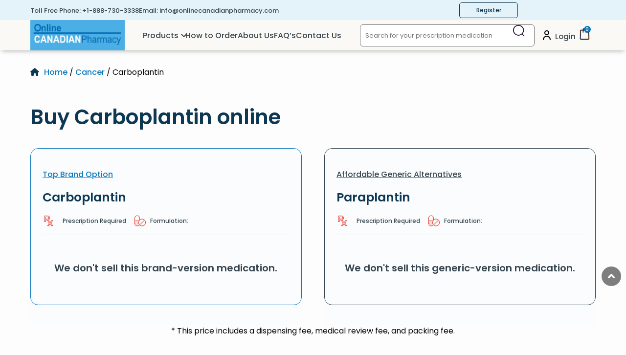

--- FILE ---
content_type: text/html; charset=UTF-8
request_url: https://www.onlinecanadianpharmacy.com/product/carboplantin/
body_size: 106079
content:
<!doctype html>
<html lang="en-US">
<head><meta charset="UTF-8"><script>if(navigator.userAgent.match(/MSIE|Internet Explorer/i)||navigator.userAgent.match(/Trident\/7\..*?rv:11/i)){var href=document.location.href;if(!href.match(/[?&]nowprocket/)){if(href.indexOf("?")==-1){if(href.indexOf("#")==-1){document.location.href=href+"?nowprocket=1"}else{document.location.href=href.replace("#","?nowprocket=1#")}}else{if(href.indexOf("#")==-1){document.location.href=href+"&nowprocket=1"}else{document.location.href=href.replace("#","&nowprocket=1#")}}}}</script><script>(()=>{class RocketLazyLoadScripts{constructor(){this.v="2.0.4",this.userEvents=["keydown","keyup","mousedown","mouseup","mousemove","mouseover","mouseout","touchmove","touchstart","touchend","touchcancel","wheel","click","dblclick","input"],this.attributeEvents=["onblur","onclick","oncontextmenu","ondblclick","onfocus","onmousedown","onmouseenter","onmouseleave","onmousemove","onmouseout","onmouseover","onmouseup","onmousewheel","onscroll","onsubmit"]}async t(){this.i(),this.o(),/iP(ad|hone)/.test(navigator.userAgent)&&this.h(),this.u(),this.l(this),this.m(),this.k(this),this.p(this),this._(),await Promise.all([this.R(),this.L()]),this.lastBreath=Date.now(),this.S(this),this.P(),this.D(),this.O(),this.M(),await this.C(this.delayedScripts.normal),await this.C(this.delayedScripts.defer),await this.C(this.delayedScripts.async),await this.T(),await this.F(),await this.j(),await this.A(),window.dispatchEvent(new Event("rocket-allScriptsLoaded")),this.everythingLoaded=!0,this.lastTouchEnd&&await new Promise(t=>setTimeout(t,500-Date.now()+this.lastTouchEnd)),this.I(),this.H(),this.U(),this.W()}i(){this.CSPIssue=sessionStorage.getItem("rocketCSPIssue"),document.addEventListener("securitypolicyviolation",t=>{this.CSPIssue||"script-src-elem"!==t.violatedDirective||"data"!==t.blockedURI||(this.CSPIssue=!0,sessionStorage.setItem("rocketCSPIssue",!0))},{isRocket:!0})}o(){window.addEventListener("pageshow",t=>{this.persisted=t.persisted,this.realWindowLoadedFired=!0},{isRocket:!0}),window.addEventListener("pagehide",()=>{this.onFirstUserAction=null},{isRocket:!0})}h(){let t;function e(e){t=e}window.addEventListener("touchstart",e,{isRocket:!0}),window.addEventListener("touchend",function i(o){o.changedTouches[0]&&t.changedTouches[0]&&Math.abs(o.changedTouches[0].pageX-t.changedTouches[0].pageX)<10&&Math.abs(o.changedTouches[0].pageY-t.changedTouches[0].pageY)<10&&o.timeStamp-t.timeStamp<200&&(window.removeEventListener("touchstart",e,{isRocket:!0}),window.removeEventListener("touchend",i,{isRocket:!0}),"INPUT"===o.target.tagName&&"text"===o.target.type||(o.target.dispatchEvent(new TouchEvent("touchend",{target:o.target,bubbles:!0})),o.target.dispatchEvent(new MouseEvent("mouseover",{target:o.target,bubbles:!0})),o.target.dispatchEvent(new PointerEvent("click",{target:o.target,bubbles:!0,cancelable:!0,detail:1,clientX:o.changedTouches[0].clientX,clientY:o.changedTouches[0].clientY})),event.preventDefault()))},{isRocket:!0})}q(t){this.userActionTriggered||("mousemove"!==t.type||this.firstMousemoveIgnored?"keyup"===t.type||"mouseover"===t.type||"mouseout"===t.type||(this.userActionTriggered=!0,this.onFirstUserAction&&this.onFirstUserAction()):this.firstMousemoveIgnored=!0),"click"===t.type&&t.preventDefault(),t.stopPropagation(),t.stopImmediatePropagation(),"touchstart"===this.lastEvent&&"touchend"===t.type&&(this.lastTouchEnd=Date.now()),"click"===t.type&&(this.lastTouchEnd=0),this.lastEvent=t.type,t.composedPath&&t.composedPath()[0].getRootNode()instanceof ShadowRoot&&(t.rocketTarget=t.composedPath()[0]),this.savedUserEvents.push(t)}u(){this.savedUserEvents=[],this.userEventHandler=this.q.bind(this),this.userEvents.forEach(t=>window.addEventListener(t,this.userEventHandler,{passive:!1,isRocket:!0})),document.addEventListener("visibilitychange",this.userEventHandler,{isRocket:!0})}U(){this.userEvents.forEach(t=>window.removeEventListener(t,this.userEventHandler,{passive:!1,isRocket:!0})),document.removeEventListener("visibilitychange",this.userEventHandler,{isRocket:!0}),this.savedUserEvents.forEach(t=>{(t.rocketTarget||t.target).dispatchEvent(new window[t.constructor.name](t.type,t))})}m(){const t="return false",e=Array.from(this.attributeEvents,t=>"data-rocket-"+t),i="["+this.attributeEvents.join("],[")+"]",o="[data-rocket-"+this.attributeEvents.join("],[data-rocket-")+"]",s=(e,i,o)=>{o&&o!==t&&(e.setAttribute("data-rocket-"+i,o),e["rocket"+i]=new Function("event",o),e.setAttribute(i,t))};new MutationObserver(t=>{for(const n of t)"attributes"===n.type&&(n.attributeName.startsWith("data-rocket-")||this.everythingLoaded?n.attributeName.startsWith("data-rocket-")&&this.everythingLoaded&&this.N(n.target,n.attributeName.substring(12)):s(n.target,n.attributeName,n.target.getAttribute(n.attributeName))),"childList"===n.type&&n.addedNodes.forEach(t=>{if(t.nodeType===Node.ELEMENT_NODE)if(this.everythingLoaded)for(const i of[t,...t.querySelectorAll(o)])for(const t of i.getAttributeNames())e.includes(t)&&this.N(i,t.substring(12));else for(const e of[t,...t.querySelectorAll(i)])for(const t of e.getAttributeNames())this.attributeEvents.includes(t)&&s(e,t,e.getAttribute(t))})}).observe(document,{subtree:!0,childList:!0,attributeFilter:[...this.attributeEvents,...e]})}I(){this.attributeEvents.forEach(t=>{document.querySelectorAll("[data-rocket-"+t+"]").forEach(e=>{this.N(e,t)})})}N(t,e){const i=t.getAttribute("data-rocket-"+e);i&&(t.setAttribute(e,i),t.removeAttribute("data-rocket-"+e))}k(t){Object.defineProperty(HTMLElement.prototype,"onclick",{get(){return this.rocketonclick||null},set(e){this.rocketonclick=e,this.setAttribute(t.everythingLoaded?"onclick":"data-rocket-onclick","this.rocketonclick(event)")}})}S(t){function e(e,i){let o=e[i];e[i]=null,Object.defineProperty(e,i,{get:()=>o,set(s){t.everythingLoaded?o=s:e["rocket"+i]=o=s}})}e(document,"onreadystatechange"),e(window,"onload"),e(window,"onpageshow");try{Object.defineProperty(document,"readyState",{get:()=>t.rocketReadyState,set(e){t.rocketReadyState=e},configurable:!0}),document.readyState="loading"}catch(t){console.log("WPRocket DJE readyState conflict, bypassing")}}l(t){this.originalAddEventListener=EventTarget.prototype.addEventListener,this.originalRemoveEventListener=EventTarget.prototype.removeEventListener,this.savedEventListeners=[],EventTarget.prototype.addEventListener=function(e,i,o){o&&o.isRocket||!t.B(e,this)&&!t.userEvents.includes(e)||t.B(e,this)&&!t.userActionTriggered||e.startsWith("rocket-")||t.everythingLoaded?t.originalAddEventListener.call(this,e,i,o):(t.savedEventListeners.push({target:this,remove:!1,type:e,func:i,options:o}),"mouseenter"!==e&&"mouseleave"!==e||t.originalAddEventListener.call(this,e,t.savedUserEvents.push,o))},EventTarget.prototype.removeEventListener=function(e,i,o){o&&o.isRocket||!t.B(e,this)&&!t.userEvents.includes(e)||t.B(e,this)&&!t.userActionTriggered||e.startsWith("rocket-")||t.everythingLoaded?t.originalRemoveEventListener.call(this,e,i,o):t.savedEventListeners.push({target:this,remove:!0,type:e,func:i,options:o})}}J(t,e){this.savedEventListeners=this.savedEventListeners.filter(i=>{let o=i.type,s=i.target||window;return e!==o||t!==s||(this.B(o,s)&&(i.type="rocket-"+o),this.$(i),!1)})}H(){EventTarget.prototype.addEventListener=this.originalAddEventListener,EventTarget.prototype.removeEventListener=this.originalRemoveEventListener,this.savedEventListeners.forEach(t=>this.$(t))}$(t){t.remove?this.originalRemoveEventListener.call(t.target,t.type,t.func,t.options):this.originalAddEventListener.call(t.target,t.type,t.func,t.options)}p(t){let e;function i(e){return t.everythingLoaded?e:e.split(" ").map(t=>"load"===t||t.startsWith("load.")?"rocket-jquery-load":t).join(" ")}function o(o){function s(e){const s=o.fn[e];o.fn[e]=o.fn.init.prototype[e]=function(){return this[0]===window&&t.userActionTriggered&&("string"==typeof arguments[0]||arguments[0]instanceof String?arguments[0]=i(arguments[0]):"object"==typeof arguments[0]&&Object.keys(arguments[0]).forEach(t=>{const e=arguments[0][t];delete arguments[0][t],arguments[0][i(t)]=e})),s.apply(this,arguments),this}}if(o&&o.fn&&!t.allJQueries.includes(o)){const e={DOMContentLoaded:[],"rocket-DOMContentLoaded":[]};for(const t in e)document.addEventListener(t,()=>{e[t].forEach(t=>t())},{isRocket:!0});o.fn.ready=o.fn.init.prototype.ready=function(i){function s(){parseInt(o.fn.jquery)>2?setTimeout(()=>i.bind(document)(o)):i.bind(document)(o)}return"function"==typeof i&&(t.realDomReadyFired?!t.userActionTriggered||t.fauxDomReadyFired?s():e["rocket-DOMContentLoaded"].push(s):e.DOMContentLoaded.push(s)),o([])},s("on"),s("one"),s("off"),t.allJQueries.push(o)}e=o}t.allJQueries=[],o(window.jQuery),Object.defineProperty(window,"jQuery",{get:()=>e,set(t){o(t)}})}P(){const t=new Map;document.write=document.writeln=function(e){const i=document.currentScript,o=document.createRange(),s=i.parentElement;let n=t.get(i);void 0===n&&(n=i.nextSibling,t.set(i,n));const c=document.createDocumentFragment();o.setStart(c,0),c.appendChild(o.createContextualFragment(e)),s.insertBefore(c,n)}}async R(){return new Promise(t=>{this.userActionTriggered?t():this.onFirstUserAction=t})}async L(){return new Promise(t=>{document.addEventListener("DOMContentLoaded",()=>{this.realDomReadyFired=!0,t()},{isRocket:!0})})}async j(){return this.realWindowLoadedFired?Promise.resolve():new Promise(t=>{window.addEventListener("load",t,{isRocket:!0})})}M(){this.pendingScripts=[];this.scriptsMutationObserver=new MutationObserver(t=>{for(const e of t)e.addedNodes.forEach(t=>{"SCRIPT"!==t.tagName||t.noModule||t.isWPRocket||this.pendingScripts.push({script:t,promise:new Promise(e=>{const i=()=>{const i=this.pendingScripts.findIndex(e=>e.script===t);i>=0&&this.pendingScripts.splice(i,1),e()};t.addEventListener("load",i,{isRocket:!0}),t.addEventListener("error",i,{isRocket:!0}),setTimeout(i,1e3)})})})}),this.scriptsMutationObserver.observe(document,{childList:!0,subtree:!0})}async F(){await this.X(),this.pendingScripts.length?(await this.pendingScripts[0].promise,await this.F()):this.scriptsMutationObserver.disconnect()}D(){this.delayedScripts={normal:[],async:[],defer:[]},document.querySelectorAll("script[type$=rocketlazyloadscript]").forEach(t=>{t.hasAttribute("data-rocket-src")?t.hasAttribute("async")&&!1!==t.async?this.delayedScripts.async.push(t):t.hasAttribute("defer")&&!1!==t.defer||"module"===t.getAttribute("data-rocket-type")?this.delayedScripts.defer.push(t):this.delayedScripts.normal.push(t):this.delayedScripts.normal.push(t)})}async _(){await this.L();let t=[];document.querySelectorAll("script[type$=rocketlazyloadscript][data-rocket-src]").forEach(e=>{let i=e.getAttribute("data-rocket-src");if(i&&!i.startsWith("data:")){i.startsWith("//")&&(i=location.protocol+i);try{const o=new URL(i).origin;o!==location.origin&&t.push({src:o,crossOrigin:e.crossOrigin||"module"===e.getAttribute("data-rocket-type")})}catch(t){}}}),t=[...new Map(t.map(t=>[JSON.stringify(t),t])).values()],this.Y(t,"preconnect")}async G(t){if(await this.K(),!0!==t.noModule||!("noModule"in HTMLScriptElement.prototype))return new Promise(e=>{let i;function o(){(i||t).setAttribute("data-rocket-status","executed"),e()}try{if(navigator.userAgent.includes("Firefox/")||""===navigator.vendor||this.CSPIssue)i=document.createElement("script"),[...t.attributes].forEach(t=>{let e=t.nodeName;"type"!==e&&("data-rocket-type"===e&&(e="type"),"data-rocket-src"===e&&(e="src"),i.setAttribute(e,t.nodeValue))}),t.text&&(i.text=t.text),t.nonce&&(i.nonce=t.nonce),i.hasAttribute("src")?(i.addEventListener("load",o,{isRocket:!0}),i.addEventListener("error",()=>{i.setAttribute("data-rocket-status","failed-network"),e()},{isRocket:!0}),setTimeout(()=>{i.isConnected||e()},1)):(i.text=t.text,o()),i.isWPRocket=!0,t.parentNode.replaceChild(i,t);else{const i=t.getAttribute("data-rocket-type"),s=t.getAttribute("data-rocket-src");i?(t.type=i,t.removeAttribute("data-rocket-type")):t.removeAttribute("type"),t.addEventListener("load",o,{isRocket:!0}),t.addEventListener("error",i=>{this.CSPIssue&&i.target.src.startsWith("data:")?(console.log("WPRocket: CSP fallback activated"),t.removeAttribute("src"),this.G(t).then(e)):(t.setAttribute("data-rocket-status","failed-network"),e())},{isRocket:!0}),s?(t.fetchPriority="high",t.removeAttribute("data-rocket-src"),t.src=s):t.src="data:text/javascript;base64,"+window.btoa(unescape(encodeURIComponent(t.text)))}}catch(i){t.setAttribute("data-rocket-status","failed-transform"),e()}});t.setAttribute("data-rocket-status","skipped")}async C(t){const e=t.shift();return e?(e.isConnected&&await this.G(e),this.C(t)):Promise.resolve()}O(){this.Y([...this.delayedScripts.normal,...this.delayedScripts.defer,...this.delayedScripts.async],"preload")}Y(t,e){this.trash=this.trash||[];let i=!0;var o=document.createDocumentFragment();t.forEach(t=>{const s=t.getAttribute&&t.getAttribute("data-rocket-src")||t.src;if(s&&!s.startsWith("data:")){const n=document.createElement("link");n.href=s,n.rel=e,"preconnect"!==e&&(n.as="script",n.fetchPriority=i?"high":"low"),t.getAttribute&&"module"===t.getAttribute("data-rocket-type")&&(n.crossOrigin=!0),t.crossOrigin&&(n.crossOrigin=t.crossOrigin),t.integrity&&(n.integrity=t.integrity),t.nonce&&(n.nonce=t.nonce),o.appendChild(n),this.trash.push(n),i=!1}}),document.head.appendChild(o)}W(){this.trash.forEach(t=>t.remove())}async T(){try{document.readyState="interactive"}catch(t){}this.fauxDomReadyFired=!0;try{await this.K(),this.J(document,"readystatechange"),document.dispatchEvent(new Event("rocket-readystatechange")),await this.K(),document.rocketonreadystatechange&&document.rocketonreadystatechange(),await this.K(),this.J(document,"DOMContentLoaded"),document.dispatchEvent(new Event("rocket-DOMContentLoaded")),await this.K(),this.J(window,"DOMContentLoaded"),window.dispatchEvent(new Event("rocket-DOMContentLoaded"))}catch(t){console.error(t)}}async A(){try{document.readyState="complete"}catch(t){}try{await this.K(),this.J(document,"readystatechange"),document.dispatchEvent(new Event("rocket-readystatechange")),await this.K(),document.rocketonreadystatechange&&document.rocketonreadystatechange(),await this.K(),this.J(window,"load"),window.dispatchEvent(new Event("rocket-load")),await this.K(),window.rocketonload&&window.rocketonload(),await this.K(),this.allJQueries.forEach(t=>t(window).trigger("rocket-jquery-load")),await this.K(),this.J(window,"pageshow");const t=new Event("rocket-pageshow");t.persisted=this.persisted,window.dispatchEvent(t),await this.K(),window.rocketonpageshow&&window.rocketonpageshow({persisted:this.persisted})}catch(t){console.error(t)}}async K(){Date.now()-this.lastBreath>45&&(await this.X(),this.lastBreath=Date.now())}async X(){return document.hidden?new Promise(t=>setTimeout(t)):new Promise(t=>requestAnimationFrame(t))}B(t,e){return e===document&&"readystatechange"===t||(e===document&&"DOMContentLoaded"===t||(e===window&&"DOMContentLoaded"===t||(e===window&&"load"===t||e===window&&"pageshow"===t)))}static run(){(new RocketLazyLoadScripts).t()}}RocketLazyLoadScripts.run()})();</script>
    
	<meta name="viewport" content="width=device-width, initial-scale=1">
    	
    <title>Carboplantin | Visit Online Canadian Pharmacy for Prices</title>
<link data-rocket-prefetch href="https://www.google-analytics.com" rel="dns-prefetch">
<link data-rocket-prefetch href="https://www.googletagmanager.com" rel="dns-prefetch">
<link data-rocket-prefetch href="https://challenges.cloudflare.com" rel="dns-prefetch"><link rel="preload" data-rocket-preload as="image" href="https://www.onlinecanadianpharmacy.com/ocpcon/themes/ocp/assets/images/ipabc.webp" fetchpriority="high">
	 
        
	   <script type="application/ld+json">
{"@context": "http://schema.org",
"@type": "Pharmacy",
"name": "Online Canadian Pharmacy",
"url" : "https://www.onlinecanadianpharmacy.com/",
"address": {"@type": "PostalAddress",
"streetAddress": "Suite #273 – 7360 137th Street Surrey",
"addressLocality": "Surrey",
"addressRegion": "BC",
"addressCountry": "CANADA"},
"areaServed": {"@type": "GeoCircle",
"name": "US"},
"logo": "https://www.onlinecanadianpharmacy.com/opup/uploads/2017/09/ocp-logo-web.png",
"image": "https://www.onlinecanadianpharmacy.com/opup/uploads/2019/09/Slider_main_OCP.jpg",
"priceRange": "$$",
"email" : "info@onlinecanadianpharmacy.com",
"description": "Online Canadian Pharmacy Service - International &amp; Canada Pharmacy licensed Partners. Click or Call for savings 888-730-3338.",
"openingHours": "Mo, Tu, We, Th, Fr, Sa, Su 08:00-12:00",
"telephone": "+1-888-730-3338"}
</script>	
<script type="application/ld+json">
{"@context": "http://schema.org",
"@type": "ImageObject",
"contentLocation": "Surrey BC, CANADA",
"url": "https://www.onlinecanadianpharmacy.com/",
"image": "https://www.onlinecanadianpharmacy.com/opup/uploads/2019/09/Slider_main_OCP.jpg"}	
</script>	
<meta name="msvalidate.01" content="816183619F5ED9D03CA3B5BEDBC8E72A">

  
	<style  type='text/css'  data-wpacu-inline-css-file='1'>

						@font-face {
							font-family: 'poppins';
							src: url('https://www.onlinecanadianpharmacy.com/ocpcon/themes/ocp/assets/fonts/Poppins/poppins-400-normal1.woff2') format('woff2');
							font-weight: 400;
							font-style: normal;
						}

						@font-face {
							font-family: 'poppins';
							src: url('https://www.onlinecanadianpharmacy.com/ocpcon/themes/ocp/assets/fonts/Poppins/poppins-500-normal1.woff2') format('woff2');
							font-weight: 500;
							font-style: normal;
						}

						@font-face {
							font-family: 'poppins';
							src: url('https://www.onlinecanadianpharmacy.com/ocpcon/themes/ocp/assets/fonts/Poppins/poppins-600-normal1.woff2') format('woff2');
							font-weight: 600;
							font-style: normal;
						}

						@font-face {
							font-family: 'poppins';
							src: url('https://www.onlinecanadianpharmacy.com/ocpcon/themes/ocp/assets/fonts/Poppins/poppins-700-normal1.woff2') format('woff2');
							font-weight: 700;
							font-style: normal;
						}
</style>
	
	<link rel="stylesheet" href="https://www.onlinecanadianpharmacy.com/ocpcon/themes/ocp/style/style.grid.css" media="all">
	<link rel="stylesheet" id='style-css' href="https://www.onlinecanadianpharmacy.com/ocpcon/themes/ocp/style.css?v=10" media="all">
 
	
	
	<link rel="stylesheet" href="https://www.onlinecanadianpharmacy.com/ocpcon/themes/ocp/header-includes/css/header.css?v=2" >


	<link rel="stylesheet" href="https://www.onlinecanadianpharmacy.com/ocpcon/themes/ocp/woocommerce/single-product/templates/singleproduct-style.css" >
<link rel="stylesheet" href="https://www.onlinecanadianpharmacy.com/ocpcon/themes/ocp/pages/home-includes/css/home-style.css" >
	       
	
	
	  
	
	<meta name='robots' content='index, follow, max-image-preview:large, max-snippet:-1, max-video-preview:-1' >

	
	<meta name="description" content="Buy Carboplantin from Online Canadian Pharmacy, a safe Canadian pharmacy. Carboplantin is available at affordable prices." >
	<link rel="canonical" href="https://www.onlinecanadianpharmacy.com/product/carboplantin/" >
	<meta property="og:locale" content="en_US" >
	<meta property="og:type" content="product" >
	<meta property="og:title" content="Carboplantin | Visit Online Canadian Pharmacy for Prices" >
	<meta property="og:description" content="Buy Carboplantin from Online Canadian Pharmacy, a safe Canadian pharmacy. Carboplantin is available at affordable prices." >
	<meta property="og:url" content="https://www.onlinecanadianpharmacy.com/product/carboplantin/" >
	<meta property="og:site_name" content="Online Canadian Pharmacy" >
	<meta property="article:modified_time" content="2020-02-04T15:21:48+00:00" >
	<meta name="twitter:card" content="summary_large_image" >
	<meta name="twitter:label1" content="Availability" >
	<meta name="twitter:data1" content="In stock" >
	<script type="application/ld+json" class="yoast-schema-graph">{"@context":"https://schema.org","@graph":[{"@type":["WebPage","ItemPage"],"@id":"https://www.onlinecanadianpharmacy.com/product/carboplantin/","url":"https://www.onlinecanadianpharmacy.com/product/carboplantin/","name":"Carboplantin | Visit Online Canadian Pharmacy for Prices","isPartOf":{"@id":"https://www.onlinecanadianpharmacy.com/#website"},"description":"Buy Carboplantin from Online Canadian Pharmacy, a safe Canadian pharmacy. Carboplantin is available at affordable prices.","breadcrumb":{"@id":"https://www.onlinecanadianpharmacy.com/product/carboplantin/#breadcrumb"},"inLanguage":"en-US","potentialAction":{"@type":"BuyAction","target":"https://www.onlinecanadianpharmacy.com/product/carboplantin/"}},{"@type":"BreadcrumbList","@id":"https://www.onlinecanadianpharmacy.com/product/carboplantin/#breadcrumb","itemListElement":[{"@type":"ListItem","position":1,"name":"Home","item":"https://www.onlinecanadianpharmacy.com/"},{"@type":"ListItem","position":2,"name":"Shop","item":"https://www.onlinecanadianpharmacy.com/shop/"},{"@type":"ListItem","position":3,"name":"Carboplantin"}]},{"@type":"WebSite","@id":"https://www.onlinecanadianpharmacy.com/#website","url":"https://www.onlinecanadianpharmacy.com/","name":"Online Canadian Pharmacy","description":"","publisher":{"@id":"https://www.onlinecanadianpharmacy.com/#organization"},"potentialAction":[{"@type":"SearchAction","target":{"@type":"EntryPoint","urlTemplate":"https://www.onlinecanadianpharmacy.com/?s={search_term_string}"},"query-input":{"@type":"PropertyValueSpecification","valueRequired":true,"valueName":"search_term_string"}}],"inLanguage":"en-US"},{"@type":"Organization","@id":"https://www.onlinecanadianpharmacy.com/#organization","name":"Online Canadian Pharmacy","url":"https://www.onlinecanadianpharmacy.com/","logo":{"@type":"ImageObject","inLanguage":"en-US","@id":"https://www.onlinecanadianpharmacy.com/#/schema/logo/image/","url":"https://www.onlinecanadianpharmacy.com/opup/2018/07/ocp-logo-web.png","contentUrl":"https://www.onlinecanadianpharmacy.com/opup/2018/07/ocp-logo-web.png","width":261,"height":87,"caption":"Online Canadian Pharmacy"},"image":{"@id":"https://www.onlinecanadianpharmacy.com/#/schema/logo/image/"}}]}</script>
	<meta property="og:availability" content="instock" >
	<meta property="product:availability" content="instock" >
	<meta property="product:retailer_item_id" content="04f29bb2048d" >
	<meta property="product:condition" content="new" >
	


<link rel="preload" as="font" href="/ocpcon/themes/ocp/assets/fonts/Poppins/poppins-400-normal1.woff2" data-wpacu-preload-local-font="1" crossorigin>
<link rel="preload" as="font" href="/ocpcon/themes/ocp/assets/fonts/Poppins/poppins-500-normal1.woff2" data-wpacu-preload-local-font="1" crossorigin>
<link rel="preload" as="font" href="/ocpcon/themes/ocp/assets/fonts/Poppins/poppins-600-normal1.woff2" data-wpacu-preload-local-font="1" crossorigin>
<link rel="preload" as="font" href="/ocpcon/themes/ocp/assets/fonts/Poppins/poppins-700-normal1.woff2" data-wpacu-preload-local-font="1" crossorigin>

<link rel="alternate" title="oEmbed (JSON)" type="application/json+oembed" href="https://www.onlinecanadianpharmacy.com/wp-json/oembed/1.0/embed?url=https%3A%2F%2Fwww.onlinecanadianpharmacy.com%2Fproduct%2Fcarboplantin%2F" >
<link rel="alternate" title="oEmbed (XML)" type="text/xml+oembed" href="https://www.onlinecanadianpharmacy.com/wp-json/oembed/1.0/embed?url=https%3A%2F%2Fwww.onlinecanadianpharmacy.com%2Fproduct%2Fcarboplantin%2F&#038;format=xml" >
<style id='wp-img-auto-sizes-contain-inline-css'>
img:is([sizes=auto i],[sizes^="auto," i]){contain-intrinsic-size:3000px 1500px}
/*# sourceURL=wp-img-auto-sizes-contain-inline-css */
</style>
<style  type='text/css'  data-wpacu-inline-css-file='1'>
.accordionWrapper{margin-bottom:30px;}
.accordionHeader h4{padding:10px;font-family:sans-serif;font-weight:500;margin:0;position:relative;word-break:break-word}
.accordionWrapper.tabClose .accordionHeader h4:after,.accordionWrapper.tabOpen .accordionHeader h4:after{font-family:dashicons;position:absolute;top:10px;right:10px;}
.accordionWrapper.tabClose .accordionHeader h4:after{content:"\f132";}
.accordionWrapper.tabOpen .accordionHeader h4:after{content:"\f460";}
.accordionBody{padding:20px 10px;width:100%;display:inline-block;margin-top:20px;}
</style>
<link rel='stylesheet' id='notificationx-public-css' href='https://www.onlinecanadianpharmacy.com/ocpl/notificationx/assets/public/css/frontend.css' type='text/css' media='all' >
<script src="https://www.onlinecanadianpharmacy.com/ocinc/js/jquery/jquery.min.js" id="jquery-core-js"></script>
<script src="https://www.onlinecanadianpharmacy.com/ocinc/js/jquery/jquery-migrate.min.js" id="jquery-migrate-js" data-rocket-defer defer></script>
<script src="https://www.onlinecanadianpharmacy.com/ocpl/woocommerce/assets/js/flexslider/jquery.flexslider.min.js" id="wc-flexslider-js" defer="defer" data-wp-strategy="defer"></script>
<script  id="wc-single-product-js-extra">
/* <![CDATA[ */
var wc_single_product_params = {"i18n_required_rating_text":"Please select a rating","i18n_rating_options":["1 of 5 stars","2 of 5 stars","3 of 5 stars","4 of 5 stars","5 of 5 stars"],"i18n_product_gallery_trigger_text":"View full-screen image gallery","review_rating_required":"yes","flexslider":{"rtl":false,"animation":"slide","smoothHeight":true,"directionNav":false,"controlNav":"thumbnails","slideshow":false,"animationSpeed":500,"animationLoop":false,"allowOneSlide":false},"zoom_enabled":"","zoom_options":[],"photoswipe_enabled":"","photoswipe_options":{"shareEl":false,"closeOnScroll":false,"history":false,"hideAnimationDuration":0,"showAnimationDuration":0},"flexslider_enabled":"1"};
//# sourceURL=wc-single-product-js-extra
/* ]]> */
</script>
<script src="https://www.onlinecanadianpharmacy.com/ocpl/woocommerce/assets/js/frontend/single-product.min.js" id="wc-single-product-js" defer="defer" data-wp-strategy="defer"></script>
<script src="https://www.onlinecanadianpharmacy.com/ocpl/wp-image-zoooom/assets/js/jquery.image_zoom.min.js" id="image_zoooom-js" defer="defer" data-wp-strategy="defer" fetchpriority="low"></script>
<script  id="image_zoooom-init-js-extra">
/* <![CDATA[ */
var IZ = {"options":{"lensShape":"square","lensSize":200,"lensBorderSize":2,"lensBorderColour":"#ffffff","borderRadius":0,"cursor":"zoom-in","zoomWindowWidth":400,"zoomWindowHeight":260,"zoomWindowOffsetx":1,"borderSize":4,"borderColour":"#888888","zoomWindowShadow":4,"lensFadeIn":1000,"lensFadeOut":1000,"zoomWindowFadeIn":1000,"zoomWindowFadeOut":1000,"easingAmount":200,"tint":"true","tintColour":"#ffffff","tintOpacity":0.1},"with_woocommerce":"1","exchange_thumbnails":"1","enable_mobile":"0","woo_categories":"0","woo_slider":"1","enable_surecart":"0"};
//# sourceURL=image_zoooom-init-js-extra
/* ]]> */
</script>
<script type="rocketlazyloadscript" data-rocket-src="https://www.onlinecanadianpharmacy.com/ocpl/wp-image-zoooom/assets/js/image_zoom-init.js" id="image_zoooom-init-js" defer="defer" data-wp-strategy="defer" fetchpriority="low"></script>
<script src="https://www.onlinecanadianpharmacy.com/ocpl/woocommerce/assets/js/jquery-blockui/jquery.blockUI.min.js" id="wc-jquery-blockui-js" defer="defer" data-wp-strategy="defer"></script>
<script type="rocketlazyloadscript" data-rocket-src="https://www.onlinecanadianpharmacy.com/ocpl/json-search/js/searchmin.js" id="search-js-js" data-rocket-defer defer></script>
<link rel="https://api.w.org/" href="https://www.onlinecanadianpharmacy.com/wp-json/" ><link rel="alternate" title="JSON" type="application/json" href="https://www.onlinecanadianpharmacy.com/wp-json/wp/v2/product/60371" ><link rel='shortlink' href='https://www.onlinecanadianpharmacy.com/?p=60371' >
<style>.woocommerce-product-gallery{ opacity: 1 !important; }</style>	<noscript><style>.woocommerce-product-gallery{ opacity: 1 !important; }</style></noscript>
	<noscript><style>.lazyload[data-src]{display:none !important;}</style></noscript><style>.lazyload{background-image:none !important;}.lazyload:before{background-image:none !important;}</style><style>img.zoooom,.zoooom img{padding:0!important;}</style><link rel="icon" href="https://www.onlinecanadianpharmacy.com/opup/2025/05/cropped-OCP-Favicon-32x32.webp" sizes="32x32" >
<link rel="icon" href="https://www.onlinecanadianpharmacy.com/opup/2025/05/cropped-OCP-Favicon-192x192.webp" sizes="192x192" >
<link rel="apple-touch-icon" href="https://www.onlinecanadianpharmacy.com/opup/2025/05/cropped-OCP-Favicon-180x180.webp" >
<meta name="msapplication-TileImage" content="https://www.onlinecanadianpharmacy.com/opup/2025/05/cropped-OCP-Favicon-270x270.webp" >
<noscript><style id="rocket-lazyload-nojs-css">.rll-youtube-player, [data-lazy-src]{display:none !important;}</style></noscript>	<style>
.logo-wrp{text-align:center}#search-button{margin:0 10px}.search-product-form input{padding-left:10px;border-radius:10px}#success-text{font-size:15px!important}#menu-item-147163>a::after{content:"\f107";font-family:FontAwesome;position:relative;left:4px;transition:.6s;display:inline-block}#wpfront-scroll-top-container img{width:40px!important}#wpfront-scroll-top-container{bottom:8em!important}.user-icon{margin:0 5px}#menu-header-menu>li:hover a::after{transform:rotate(180deg);transition:.6s}body:not(.page-id-12456) .banner-img-wrp{text-align:center;min-height:312px;display:flex;align-items:end;justify-content:center}.page-id-138301 .common-banner-sec{padding:0}.page-id-138301 .banner-img-wrp{align-items:center!important}.page-id-12485 .other-option-wrp{width:100%;height:100%;display:flex;flex-direction:column;justify-content:end;position:relative;margin:0}.page-id-12485 .field-wrp{margin-bottom:1em;display:flex;flex-direction:column}#skip a{display:block;position:absolute;left:-999px;top:-999px}#skip a:focus{left:0;top:0;padding:3px;background:#ffc;border:1px solid #900}.fs-11{display:flex;gap:10px}@media only screen and (max-width:1200px){.menu-header-menu-container>ul{gap:8px}.user-wrp li img{height:auto}}@media only screen and (max-width:992px){body:not(.page-id-12456) .banner-img-wrp{min-height:282px}.header-menu-wrp nav{height:auto}.sticky{position:sticky!important}.page-id-12485 .field-wrp{height:100%!important}}@media only screen and (max-width:350px){.contact-form{padding:2em 1em 3em}.btn-1 a,.btn-2 a{padding:12px 20px}}#wpfront-scroll-top-container img {width: 40px !important;cursor: pointer;}#wpfront-scroll-top-container {position: fixed;right: 10px;bottom: 5em;}#breadcrumbs,#wmpci-popup-wrp,.woo-breadcrumbs{display:none}.page-id-12485 .woocommerce-form .woocommerce-Input{padding:12px!important}.page-id-12485 .show-password-input{top:20px!important}.page-id-13004 #select2-billing_state-container{display:inline}
</style>

  
	<script async src="https://www.googletagmanager.com/gtag/js?id=GTM-MJCV4KB"></script>

<script>(function(w,d,s,l,i){w[l]=w[l]||[];w[l].push({'gtm.start':
new Date().getTime(),event:'gtm.js'});var f=d.getElementsByTagName(s)[0],
j=d.createElement(s),dl=l!='dataLayer'?'&l='+l:'';j.async=true;j.src=
'https://www.googletagmanager.com/gtm.js?id='+i+dl;f.parentNode.insertBefore(j,f);
})(window,document,'script','dataLayer','GTM-MJCV4KB');</script>

    <meta name="google-site-verification" content="Tkt3QHDDKnpRdq67OKk_cDTeZG_qxHoGXom1r6on1oY" >

<script async src="https://www.googletagmanager.com/gtag/js?id=UA-18982402-1"></script>
<script>
  window.dataLayer = window.dataLayer || [];
  function gtag(){dataLayer.push(arguments);}
  gtag('js', new Date());
 
  gtag('config', 'UA-18982402-1');
</script>    

<link rel='stylesheet' id='wc-blocks-style-css' href='https://www.onlinecanadianpharmacy.com/ocpl/woocommerce/assets/client/blocks/wc-blocks.css' type='text/css' media='all' >
<style id='global-styles-inline-css'>
:root{--wp--preset--aspect-ratio--square: 1;--wp--preset--aspect-ratio--4-3: 4/3;--wp--preset--aspect-ratio--3-4: 3/4;--wp--preset--aspect-ratio--3-2: 3/2;--wp--preset--aspect-ratio--2-3: 2/3;--wp--preset--aspect-ratio--16-9: 16/9;--wp--preset--aspect-ratio--9-16: 9/16;--wp--preset--color--black: #000000;--wp--preset--color--cyan-bluish-gray: #abb8c3;--wp--preset--color--white: #ffffff;--wp--preset--color--pale-pink: #f78da7;--wp--preset--color--vivid-red: #cf2e2e;--wp--preset--color--luminous-vivid-orange: #ff6900;--wp--preset--color--luminous-vivid-amber: #fcb900;--wp--preset--color--light-green-cyan: #7bdcb5;--wp--preset--color--vivid-green-cyan: #00d084;--wp--preset--color--pale-cyan-blue: #8ed1fc;--wp--preset--color--vivid-cyan-blue: #0693e3;--wp--preset--color--vivid-purple: #9b51e0;--wp--preset--gradient--vivid-cyan-blue-to-vivid-purple: linear-gradient(135deg,rgb(6,147,227) 0%,rgb(155,81,224) 100%);--wp--preset--gradient--light-green-cyan-to-vivid-green-cyan: linear-gradient(135deg,rgb(122,220,180) 0%,rgb(0,208,130) 100%);--wp--preset--gradient--luminous-vivid-amber-to-luminous-vivid-orange: linear-gradient(135deg,rgb(252,185,0) 0%,rgb(255,105,0) 100%);--wp--preset--gradient--luminous-vivid-orange-to-vivid-red: linear-gradient(135deg,rgb(255,105,0) 0%,rgb(207,46,46) 100%);--wp--preset--gradient--very-light-gray-to-cyan-bluish-gray: linear-gradient(135deg,rgb(238,238,238) 0%,rgb(169,184,195) 100%);--wp--preset--gradient--cool-to-warm-spectrum: linear-gradient(135deg,rgb(74,234,220) 0%,rgb(151,120,209) 20%,rgb(207,42,186) 40%,rgb(238,44,130) 60%,rgb(251,105,98) 80%,rgb(254,248,76) 100%);--wp--preset--gradient--blush-light-purple: linear-gradient(135deg,rgb(255,206,236) 0%,rgb(152,150,240) 100%);--wp--preset--gradient--blush-bordeaux: linear-gradient(135deg,rgb(254,205,165) 0%,rgb(254,45,45) 50%,rgb(107,0,62) 100%);--wp--preset--gradient--luminous-dusk: linear-gradient(135deg,rgb(255,203,112) 0%,rgb(199,81,192) 50%,rgb(65,88,208) 100%);--wp--preset--gradient--pale-ocean: linear-gradient(135deg,rgb(255,245,203) 0%,rgb(182,227,212) 50%,rgb(51,167,181) 100%);--wp--preset--gradient--electric-grass: linear-gradient(135deg,rgb(202,248,128) 0%,rgb(113,206,126) 100%);--wp--preset--gradient--midnight: linear-gradient(135deg,rgb(2,3,129) 0%,rgb(40,116,252) 100%);--wp--preset--font-size--small: 13px;--wp--preset--font-size--medium: 20px;--wp--preset--font-size--large: 36px;--wp--preset--font-size--x-large: 42px;--wp--preset--spacing--20: 0.44rem;--wp--preset--spacing--30: 0.67rem;--wp--preset--spacing--40: 1rem;--wp--preset--spacing--50: 1.5rem;--wp--preset--spacing--60: 2.25rem;--wp--preset--spacing--70: 3.38rem;--wp--preset--spacing--80: 5.06rem;--wp--preset--shadow--natural: 6px 6px 9px rgba(0, 0, 0, 0.2);--wp--preset--shadow--deep: 12px 12px 50px rgba(0, 0, 0, 0.4);--wp--preset--shadow--sharp: 6px 6px 0px rgba(0, 0, 0, 0.2);--wp--preset--shadow--outlined: 6px 6px 0px -3px rgb(255, 255, 255), 6px 6px rgb(0, 0, 0);--wp--preset--shadow--crisp: 6px 6px 0px rgb(0, 0, 0);}:where(.is-layout-flex){gap: 0.5em;}:where(.is-layout-grid){gap: 0.5em;}body .is-layout-flex{display: flex;}.is-layout-flex{flex-wrap: wrap;align-items: center;}.is-layout-flex > :is(*, div){margin: 0;}body .is-layout-grid{display: grid;}.is-layout-grid > :is(*, div){margin: 0;}:where(.wp-block-columns.is-layout-flex){gap: 2em;}:where(.wp-block-columns.is-layout-grid){gap: 2em;}:where(.wp-block-post-template.is-layout-flex){gap: 1.25em;}:where(.wp-block-post-template.is-layout-grid){gap: 1.25em;}.has-black-color{color: var(--wp--preset--color--black) !important;}.has-cyan-bluish-gray-color{color: var(--wp--preset--color--cyan-bluish-gray) !important;}.has-white-color{color: var(--wp--preset--color--white) !important;}.has-pale-pink-color{color: var(--wp--preset--color--pale-pink) !important;}.has-vivid-red-color{color: var(--wp--preset--color--vivid-red) !important;}.has-luminous-vivid-orange-color{color: var(--wp--preset--color--luminous-vivid-orange) !important;}.has-luminous-vivid-amber-color{color: var(--wp--preset--color--luminous-vivid-amber) !important;}.has-light-green-cyan-color{color: var(--wp--preset--color--light-green-cyan) !important;}.has-vivid-green-cyan-color{color: var(--wp--preset--color--vivid-green-cyan) !important;}.has-pale-cyan-blue-color{color: var(--wp--preset--color--pale-cyan-blue) !important;}.has-vivid-cyan-blue-color{color: var(--wp--preset--color--vivid-cyan-blue) !important;}.has-vivid-purple-color{color: var(--wp--preset--color--vivid-purple) !important;}.has-black-background-color{background-color: var(--wp--preset--color--black) !important;}.has-cyan-bluish-gray-background-color{background-color: var(--wp--preset--color--cyan-bluish-gray) !important;}.has-white-background-color{background-color: var(--wp--preset--color--white) !important;}.has-pale-pink-background-color{background-color: var(--wp--preset--color--pale-pink) !important;}.has-vivid-red-background-color{background-color: var(--wp--preset--color--vivid-red) !important;}.has-luminous-vivid-orange-background-color{background-color: var(--wp--preset--color--luminous-vivid-orange) !important;}.has-luminous-vivid-amber-background-color{background-color: var(--wp--preset--color--luminous-vivid-amber) !important;}.has-light-green-cyan-background-color{background-color: var(--wp--preset--color--light-green-cyan) !important;}.has-vivid-green-cyan-background-color{background-color: var(--wp--preset--color--vivid-green-cyan) !important;}.has-pale-cyan-blue-background-color{background-color: var(--wp--preset--color--pale-cyan-blue) !important;}.has-vivid-cyan-blue-background-color{background-color: var(--wp--preset--color--vivid-cyan-blue) !important;}.has-vivid-purple-background-color{background-color: var(--wp--preset--color--vivid-purple) !important;}.has-black-border-color{border-color: var(--wp--preset--color--black) !important;}.has-cyan-bluish-gray-border-color{border-color: var(--wp--preset--color--cyan-bluish-gray) !important;}.has-white-border-color{border-color: var(--wp--preset--color--white) !important;}.has-pale-pink-border-color{border-color: var(--wp--preset--color--pale-pink) !important;}.has-vivid-red-border-color{border-color: var(--wp--preset--color--vivid-red) !important;}.has-luminous-vivid-orange-border-color{border-color: var(--wp--preset--color--luminous-vivid-orange) !important;}.has-luminous-vivid-amber-border-color{border-color: var(--wp--preset--color--luminous-vivid-amber) !important;}.has-light-green-cyan-border-color{border-color: var(--wp--preset--color--light-green-cyan) !important;}.has-vivid-green-cyan-border-color{border-color: var(--wp--preset--color--vivid-green-cyan) !important;}.has-pale-cyan-blue-border-color{border-color: var(--wp--preset--color--pale-cyan-blue) !important;}.has-vivid-cyan-blue-border-color{border-color: var(--wp--preset--color--vivid-cyan-blue) !important;}.has-vivid-purple-border-color{border-color: var(--wp--preset--color--vivid-purple) !important;}.has-vivid-cyan-blue-to-vivid-purple-gradient-background{background: var(--wp--preset--gradient--vivid-cyan-blue-to-vivid-purple) !important;}.has-light-green-cyan-to-vivid-green-cyan-gradient-background{background: var(--wp--preset--gradient--light-green-cyan-to-vivid-green-cyan) !important;}.has-luminous-vivid-amber-to-luminous-vivid-orange-gradient-background{background: var(--wp--preset--gradient--luminous-vivid-amber-to-luminous-vivid-orange) !important;}.has-luminous-vivid-orange-to-vivid-red-gradient-background{background: var(--wp--preset--gradient--luminous-vivid-orange-to-vivid-red) !important;}.has-very-light-gray-to-cyan-bluish-gray-gradient-background{background: var(--wp--preset--gradient--very-light-gray-to-cyan-bluish-gray) !important;}.has-cool-to-warm-spectrum-gradient-background{background: var(--wp--preset--gradient--cool-to-warm-spectrum) !important;}.has-blush-light-purple-gradient-background{background: var(--wp--preset--gradient--blush-light-purple) !important;}.has-blush-bordeaux-gradient-background{background: var(--wp--preset--gradient--blush-bordeaux) !important;}.has-luminous-dusk-gradient-background{background: var(--wp--preset--gradient--luminous-dusk) !important;}.has-pale-ocean-gradient-background{background: var(--wp--preset--gradient--pale-ocean) !important;}.has-electric-grass-gradient-background{background: var(--wp--preset--gradient--electric-grass) !important;}.has-midnight-gradient-background{background: var(--wp--preset--gradient--midnight) !important;}.has-small-font-size{font-size: var(--wp--preset--font-size--small) !important;}.has-medium-font-size{font-size: var(--wp--preset--font-size--medium) !important;}.has-large-font-size{font-size: var(--wp--preset--font-size--large) !important;}.has-x-large-font-size{font-size: var(--wp--preset--font-size--x-large) !important;}
/*# sourceURL=global-styles-inline-css */
</style>
<style id="rocket-lazyrender-inline-css">[data-wpr-lazyrender] {content-visibility: auto;}</style></head>
<body class="wp-singular product-template-default single single-product postid-60371 wp-custom-logo wp-theme-ocp m-0 theme-ocp woocommerce woocommerce-page woocommerce-no-js has-notificationx">
 <div  id="skip">
    <a href="#main">Skip Content</a>
</div>

     <div  class="top-bar-sec">
  <div  class="container">
    <div  class="row">
	  <div class="col-md-9">
	    <div class="topbar-cont-wrp">
				  <ul>
		  		    <li>
			  <span>Toll Free Phone:</span>
			  <span><a href="tel:+1-888-730-3338">+1-888-730-3338</a></span>
			</li>
		  			<li>
			  <span>Email:</span>
			  <span><a href="mailto:info@onlinecanadianpharmacy.com">info@onlinecanadianpharmacy.com</a></span>
			</li>
		  		  </ul>
		</div>
	  </div>
	  <div class="col-md-3">
	  	    <div class="topbat-btn-wrp">
				  <a href="https://www.onlinecanadianpharmacy.com/my-account/">Register</a>
				</div>
	  	  </div>
	</div>
  </div>
</div><header  class="header-sec" id="header-sec">
  <div  class="container">
    <div  class="row">
	  <div class="col-md-2 col-lg-2">
	  <div class="header-left-wrp">
	  
	    <a href="/" class="open-menu" aria-label="Open Menu">
		   <span class="line"></span>
		   <span class="line"></span>
		   <span class="line"></span>
		</a>
		
		
		
	    <div class="logo-wrp">
		  <figure role="none">
		    <a href="https://www.onlinecanadianpharmacy.com/" class="custom-logo-link" rel="home"><img width="193" height="55" src="data:image/svg+xml,%3Csvg%20xmlns='http://www.w3.org/2000/svg'%20viewBox='0%200%20193%2055'%3E%3C/svg%3E" class="custom-logo" alt="Logo" decoding="async" data-lazy-src="https://www.onlinecanadianpharmacy.com/opup/2025/05/logo.webp" ><noscript><img width="193" height="55" src="https://www.onlinecanadianpharmacy.com/opup/2025/05/logo.webp" class="custom-logo" alt="Logo" decoding="async" ></noscript></a>		  </figure>
		</div>
		
		
		
				
		  
		 </div>
	  </div>
	  <div class="col-md-5 col-lg-5">
	    <div class="header-menu-wrp">
		
		<div class="mobile-version-logo">
		  <figure role="none">
		    <a href="https://www.onlinecanadianpharmacy.com/" class="custom-logo-link" rel="home"><img width="193" height="55" src="data:image/svg+xml,%3Csvg%20xmlns='http://www.w3.org/2000/svg'%20viewBox='0%200%20193%2055'%3E%3C/svg%3E" class="custom-logo" alt="Logo" decoding="async" data-lazy-src="https://www.onlinecanadianpharmacy.com/opup/2025/05/logo.webp" ><noscript><img width="193" height="55" src="https://www.onlinecanadianpharmacy.com/opup/2025/05/logo.webp" class="custom-logo" alt="Logo" decoding="async" ></noscript></a>		  </figure>
		  
		  <div class="close-menu-wrp">
		    <a href="/" aria-label="Close Menu">
			  <figure role="none">
		    <img src="data:image/svg+xml,%3Csvg%20xmlns='http://www.w3.org/2000/svg'%20viewBox='0%200%2050%2050'%3E%3C/svg%3E" alt="Close" width="50" height="50" data-lazy-src="https://www.onlinecanadianpharmacy.com/ocpcon/themes/ocp/assets/images/close-icon.svg" ><noscript><img src="https://www.onlinecanadianpharmacy.com/ocpcon/themes/ocp/assets/images/close-icon.svg" alt="Close" width="50" height="50" ></noscript>
		  </figure>
			</a>
		  </div>
		</div>
		
		
		
		<nav>
		   <div class="menu-header-menu-container"><ul id="menu-header-menu" class="header-menu"><li id="menu-item-147163" class="menu-item menu-item-type-custom menu-item-object-custom menu-item-has-children menu-item-147163"><a href="https://www.onlinecanadianpharmacy.com/products/">Products</a>
<ul class="sub-menu">
	<li id="menu-item-147161" class="menu-item menu-item-type-custom menu-item-object-custom menu-item-147161"><a href="https://www.onlinecanadianpharmacy.com/products/prescription-drugs/">Prescription Drugs</a></li>
	<li id="menu-item-302902" class="menu-item menu-item-type-post_type menu-item-object-page menu-item-302902"><a href="https://www.onlinecanadianpharmacy.com/over-the-counter-drugs/">Over The Counter Drugs</a></li>
	<li id="menu-item-302903" class="menu-item menu-item-type-post_type menu-item-object-page menu-item-302903"><a href="https://www.onlinecanadianpharmacy.com/products/pet-medications/">Pet Medications</a></li>
	<li id="menu-item-302901" class="menu-item menu-item-type-post_type menu-item-object-page menu-item-302901"><a href="https://www.onlinecanadianpharmacy.com/online-pharmacy/drugs-list-by-category/">Drugs List By Category</a></li>
	<li id="menu-item-147164" class="menu-item menu-item-type-custom menu-item-object-custom menu-item-147164"><a href="https://www.onlinecanadianpharmacy.com/products/all-drugs/">All Drugs</a></li>
</ul>
</li>
<li id="menu-item-12957" class="menu-item menu-item-type-post_type menu-item-object-page menu-item-12957"><a href="https://www.onlinecanadianpharmacy.com/how-to-order/">How to Order</a></li>
<li id="menu-item-12949" class="menu-item menu-item-type-post_type menu-item-object-page menu-item-12949"><a href="https://www.onlinecanadianpharmacy.com/about-us/">About Us</a></li>
<li id="menu-item-302904" class="menu-item menu-item-type-post_type menu-item-object-page menu-item-302904"><a href="https://www.onlinecanadianpharmacy.com/faq/">FAQ&#8217;s</a></li>
<li id="menu-item-12921" class="menu-item menu-item-type-post_type menu-item-object-page menu-item-12921"><a href="https://www.onlinecanadianpharmacy.com/contactus/">Contact Us</a></li>
</ul></div>		</nav>
		
		
		
		<div class="mob-version">
		<div class="mob-menu-wrp">
  <ul>
		<li class="mob-menu-btn">
        <a href="https://www.onlinecanadianpharmacy.com/my-account/">Login</a>
	</li>
    	<li class="mob-menu-btn">
        <a href="https://www.onlinecanadianpharmacy.com/my-account/">Register</a>
	</li>
	  </ul>
</div>		</div>
		
		
		</div>
	  </div>
	  <div class="col-md-5 col-lg-5">
	    <ul class="user-wrp	">
		
		   <li class="seach-icon">
		     <div class="search-bar-wrp">
		        
					
<div class="load-container-on-target">
    <form class="search-product-form w-100 d-flex justify-content-lg-end justify-content-between justify-content-xl-between p-0 rounded bg-white mb-0" action="/search-drug/" method="get">
        <input type="text" class="col pe-sm-0 pe-1 h-100 py-0 border-0" onkeyup="searchFunction4(this.value)" id="txt-search2" name="search_term" autocomplete="off" placeholder="Search for your prescription medication">
        <button type="submit" title="Search Products" aria-label="Search" class="bg-transparent border-0 p-0  h-100" id="search-button" value="Search">
            <div class="rounded-end fw-bold align-content-center h-100">
                <figure><img src="data:image/svg+xml,%3Csvg%20xmlns='http://www.w3.org/2000/svg'%20viewBox='0%200%2024%2024'%3E%3C/svg%3E" width="24" height="24" alt="Search" data-lazy-src="/opup/2024/07/search-icon.webp" ><noscript><img src="/opup/2024/07/search-icon.webp" width="24" height="24" alt="Search" ></noscript></figure>
            </div>
        </button>
    </form>
    <div class="search-suggestions bg-white border-0 border-black position-absolute search-suggestions-home filterrecords2 asl_r mt-1 mt-lg-0" id="main-records"></div>
    <div class="cross-sign d-lg-none d-flex mx-2">
        <button class="bg-transparent border-0 px-0" onclick="search_icon_open_header(this)"></button>
    </div>
</div>
		     </div>
		   </li>
		   
		   
		   		   <li class="user-icon">
		     <a href="https://www.onlinecanadianpharmacy.com/my-account/">
			    <figure role="none">
				 <img src="data:image/svg+xml,%3Csvg%20xmlns='http://www.w3.org/2000/svg'%20viewBox='0%200%2024%2024'%3E%3C/svg%3E" alt="Login icon" width="24" height="24" data-lazy-src="https://www.onlinecanadianpharmacy.com/opup/2025/05/user-icon.webp"><noscript><img src="https://www.onlinecanadianpharmacy.com/opup/2025/05/user-icon.webp" alt="Login icon" width="24" height="24"></noscript>
				 <figcaption>
				 Login				 </figcaption>
				</figure> 
			 </a>
			 <div class="tool-tip-box">
			    <a href="https://www.onlinecanadianpharmacy.com/my-account/">Sign In / Register</a>
			 </div>
			 </li>
						  
		   <li class="cart-icon">
		     <a href="https://www.onlinecanadianpharmacy.com/cart/" aria-label="Cart">
			   <figure role="none">
				  <img src="data:image/svg+xml,%3Csvg%20xmlns='http://www.w3.org/2000/svg'%20viewBox='0%200%2024%2026'%3E%3C/svg%3E" alt="Cart" width="24" height="26" data-lazy-src="https://www.onlinecanadianpharmacy.com/ocpcon/themes/ocp/assets/images/cart-icon.webp" ><noscript><img src="https://www.onlinecanadianpharmacy.com/ocpcon/themes/ocp/assets/images/cart-icon.webp" alt="Cart" width="24" height="26" ></noscript>
				 <figcaption class="cart-item-count" id="cart-count">0</figcaption>
<script type="rocketlazyloadscript">
  fetch('https://www.onlinecanadianpharmacy.com/wadmocp/admin-ajax.php?action=get_cart_count')
    .then(response => response.text())
    .then(count => {
        document.getElementById('cart-count').textContent = count;
    });
</script>
			 </a>
			<div id="cart-tooltip-container"></div>

<script type="rocketlazyloadscript">
document.addEventListener('DOMContentLoaded', function () {
    fetch('https://www.onlinecanadianpharmacy.com/wadmocp/admin-ajax.php?action=load_cart_tool_tip')
        .then(response => response.text())
        .then(html => {
            document.getElementById('cart-tooltip-container').innerHTML = html;
        });
});
</script>
		   </li>
		   
		</ul>
		
	  </div>
	</div>
	
	
	<div  class="mob-search-widget">
	  <div class="row">
	    <div class="col-md-12">
		  <div class="mob-search-inner-wrp">
		    
<div class="load-container-on-target">
    <form class="search-product-form w-100 d-flex justify-content-lg-end justify-content-between justify-content-xl-between p-0 rounded bg-white mb-0" action="/search-drug/" method="get">
        <input type="text" class="col pe-sm-0 pe-1 h-100 py-0 border-0" onkeyup="searchFunction5(this.value)" id="txt-search3" name="search_term" autocomplete="off" placeholder="Search for your prescription medication">
        <button type="submit" title="Search Products" aria-label="Search" class="bg-transparent border-0 p-0 h-100" id="search-button" value="Search">
            <div class="rounded-end fw-bold align-content-center h-100">
                <figure><img src="data:image/svg+xml,%3Csvg%20xmlns='http://www.w3.org/2000/svg'%20viewBox='0%200%2024%2024'%3E%3C/svg%3E" width="24" height="24" alt="Search" data-lazy-src="/opup/2024/07/search-icon.webp" ><noscript><img src="/opup/2024/07/search-icon.webp" width="24" height="24" alt="Search" ></noscript></figure>
            </div>
        </button>
    </form>
    <div class="mobile-search search-suggestions bg-white border-0 border-black position-absolute search-suggestions-home filterrecords2 asl_r mt-1 mt-lg-0" id="main-records"></div>
    <div class="cross-sign d-lg-none d-flex mx-2">
        <button aria-label="Search" class="bg-transparent border-0 px-0" onclick="search_icon_open_header(this)"></button>
    </div>
</div>
		  </div>
		</div>
	  </div>
	</div>
  </div>
</header>


<script type="rocketlazyloadscript">
jQuery(document).ready(function() {
  jQuery(document).click(function(event) {
    if (!$(event.target).closest('#txt-search2').length && !$(event.target).closest('#main-records').length) {
      jQuery('#main-records').slideUp();
    }
	 
  });

  jQuery('#txt-search2').click(function() {
    jQuery('#main-records').stop(true, true).slideDown();
  });
  
 //Mobile Search bar
   jQuery("#txt-search3").on("click", function(e) {
        e.stopPropagation();
        jQuery(".mobile-search").slideDown(); 
    });

    jQuery(document).on("click", function(e) {
        var $searchBox = jQuery(".mobile-search");

        if (!$searchBox.is(e.target) && $searchBox.has(e.target).length === 0 && !$("#txt-search3").is(e.target)) {
            $searchBox.slideUp();
        }
    });
 
   function updateMenuLink() {
    if (jQuery(window).width() <= 992) {
      jQuery("#menu-item-147163 > a").attr('href', '#');
    }  
  }
 
  updateMenuLink();
 
  jQuery(window).resize(function() {
    updateMenuLink();
  });
});
</script>	 

	
    
	<div  id="primary" class="content-area"><main  id="main" class="site-main" role="main"><div  class="container pt-3"><nav class="woocommerce-breadcrumb" aria-label="Breadcrumb"><a href="https://www.onlinecanadianpharmacy.com">Home</a>&nbsp;&#47;&nbsp;<a href="https://www.onlinecanadianpharmacy.com/online-pharmacy/drugs-list-by-category/cancer/">Cancer</a>&nbsp;&#47;&nbsp;Carboplantin</nav></div>
					
			<div  class="woocommerce-notices-wrapper"></div><article >
<div id="product-60371" class="product type-product post-60371 status-publish first instock product_cat-cancer purchasable product-type-variable">

	
	<div class="summary entry-summary">
		    <script type="rocketlazyloadscript">
    jQuery(document).ready(function($) {
 
      
        $('.woocommerce-product-gallery__image--placeholder .wp-post-image').attr('src','http://tnmiwc.flywheelsites.com/wp-content/uploads/2018/04/Brand.png');

              /*var manufacturer = $.map($('select#Manufacturer option'), function(ele) {
                             return ele.value; 
                           });
              $("#Manufacturer").val(manufacturer[1]);
              $(".product_meta").append('<span class="posted_in">Manufacturer: '+manufacturer[1]+'</a></span>');
              console.log(manufacturer);

              var suppliername = $.map($('select#suppliername option'), function(ele) {
                             return ele.value; 
                           });
              $("#suppliername").val(suppliername[1]);
              $(".product_meta").append('<span class="posted_in">Supplier: '+suppliername[1]+'</a></span>');
              console.log(suppliername);

              var nonprescription = $.map($('select#nonprescription option'), function(ele) {
                             return ele.value; 
                           });
              $("#nonprescription").val(nonprescription[1]);
              $(".product_meta").append('<span class="posted_in">Prescription: '+nonprescription[1]+'</a></span>');
              console.log(nonprescription);*/

         // Get the live selected value

        $('.reset_variations').click( function(){
          //can be used for force reset for variations

        });



        $('select#drug-type').blur( function(){

            selectedValue = $('select#drug-type option:checked').val();

            var scientificname = $.map($('select#scientificname option'), function(ele) {
                           return ele.value; 
                         });

            var alternatename = $.map($('select#alternatename option'), function(ele) {
                           return ele.value; 
                         });


            if(selectedValue == 'Generic'){
                
                $('.product_title').text( scientificname[1]); 
                $('.woocommerce-product-gallery__image--placeholder .wp-post-image').attr('src','http://tnmiwc.flywheelsites.com/wp-content/uploads/2018/04/Generic.png');
                sessionStorage.setItem("order_item_name", scientificname[1]);
            }
            else{
              
              $('.product_title').text( alternatename[1]); 
              $('.woocommerce-product-gallery__image--placeholder .wp-post-image').attr('src','http://tnmiwc.flywheelsites.com/wp-content/uploads/2018/04/Brand.png');
               sessionStorage.setItem("order_item_name", alternatename[1]);
            }
            

        });

        $('select#quantity').blur( function(){

            selectedQuantity  = $('select#quantity option:checked').val();

            if(selectedQuantity != '' ){
              selectedValue = $('select#drugcatalogueid option').val();
              var drugcatalogueid = $.map($('select#drugcatalogueid option'), function(ele) {
                             return ele.value; 
                           });
              $("#drugcatalogueid").val(drugcatalogueid[1]);
              
              console.log(drugcatalogueid);


              var ovsqty = $.map($('select#ovsqty option'), function(ele) {
                             return ele.value; 
                           });
              $("#ovsqty").val(ovsqty[1]);
              console.log(ovsqty);


              var alternatename = $.map($('select#alternatename option'), function(ele) {
                             return ele.value; 
                           });
              $("#alternatename").val(alternatename[1]);
              console.log(alternatename);


              var scientificname = $.map($('select#scientificname option'), function(ele) {
                             return ele.value; 
                           });
              $("#scientificname").val(scientificname[1]);
              console.log(scientificname);

              var linkname = $.map($('select#linkname option'), function(ele) {
                             return ele.value; 
                           });
              $("#linkname").val(linkname[1]);
              console.log(linkname);


              var nonprescription = $.map($('select#nonprescription option'), function(ele) {
                             return ele.value; 
                           });
              $("#nonprescription").val(nonprescription[1]);
              $(".product_meta").append('<span class="posted_in">Prescription: '+nonprescription[1]+'</a></span>');
              console.log(nonprescription);

             /* var formulation = $.map($('select#formulation option'), function(ele) {
                             return ele.value; 
                           });
              $("#formulation").val(formulation[1]);
              console.log(formulation);
              return;*/

              var manufacturer = $.map($('select#manufacturer option'), function(ele) {
                             return ele.value; 
                           });
              $("#manufacturer").val(manufacturer[1]);
              $(".product_meta").append('<span class="posted_in">Manufacturer: '+manufacturer[1]+'</a></span>');
              console.log(manufacturer);

              var suppliername = $.map($('select#suppliername option'), function(ele) {
                             return ele.value; 
                           });
              $("#suppliername").val(suppliername[1]);
               $(".product_meta").append('<span class="posted_in">Supplier: '+suppliername[1]+'</a></span>');
              console.log(suppliername);
            }

        });

        /*$( ".variations_form" ).on( "woocommerce_variation_select_change", function () {
            //Fires whenever variation selects are changed
           // alert('Fires whenever variation selects are changed');
              console.log($('.variations_form cart').attr('data-product_variations'));

        } );

        $( ".single_variation_wrap" ).on( "show_variation", function ( event, variation ) {
            // Fired when the user selects all the required dropdowns / attributes
            // and a final variation is selected / shown
            //console.log(variation);
        } );*/
    });
    </script>
    <h1 class="product_title entry-title container my-3">Buy Carboplantin online</h1><div class="woocommerce-product-details__short-description">
</div>




 
 <div class="product-note-sec">
   <div  class="container">
     <div class=" row ">
	 		  
	  
    
	 
	</div>
   </div>
</div>
 
 
<div class="product-variations-container gap-4 row justify-content-between container">
  
    <div class="product-variation branded">
		 
	<div class="border border-1 border-primary rounded-4 p-md-4 p-3 pt-0">
        <p class="text-primary text-decoration-underline">Top Brand Option</p>
        <h2 class="product-name" style="font-size:32px">Carboplantin</h2>
        <div class="variation-info pb-3 mb-3 border-bottom border-gray d-flex">
            <div class="fs-14 para-color me-3"><img src="data:image/svg+xml,%3Csvg%20xmlns='http://www.w3.org/2000/svg'%20viewBox='0%200%2015%2015'%3E%3C/svg%3E" class="me-3" width="15" height="15" alt="Prescription Required" data-lazy-src="/opup/2024/07/icon-prescription.webp" ><noscript><img src="/opup/2024/07/icon-prescription.webp" class="me-3" width="15" height="15" alt="Prescription Required" ></noscript><span>Prescription Required</span></div>
            <div class="fs-14"><img src="data:image/svg+xml,%3Csvg%20xmlns='http://www.w3.org/2000/svg'%20viewBox='0%200%2015%2015'%3E%3C/svg%3E" class="me-2" width="15" height="15" alt="Formulation" data-lazy-src="/opup/2024/07/icon-formulation.webp" ><noscript><img src="/opup/2024/07/icon-formulation.webp" class="me-2" width="15" height="15" alt="Formulation" ></noscript> <span style="color:#36454F;">Formulation:</span> <div class="formulation-wrp">
                </div>
            </div>
        </div>
				
								<div class="no-items-found text-center py-3">
        <p>We don't sell this brand-version medication.</p>
    </div>
		    </div>
	</div>
	 
    <div class="product-variation generic">
	  
	<div class="border border-1 border-accent rounded-4 p-md-4 p-3 pt-0">
        <p class="text-accent text-decoration-underline">Affordable Generic Alternatives</p>
        <h2 class="product-name" style="font-size:32px">Paraplantin</h2>
        <div class="variation-info pb-3 mb-3 border-bottom border-gray d-flex">
            <div class="fs-14 para-color me-3"><img src="data:image/svg+xml,%3Csvg%20xmlns='http://www.w3.org/2000/svg'%20viewBox='0%200%2015%2015'%3E%3C/svg%3E" class="me-3" width="15" height="15" alt="Prescription Required" data-lazy-src="/opup/2024/07/icon-prescription.webp" ><noscript><img src="/opup/2024/07/icon-prescription.webp" class="me-3" width="15" height="15" alt="Prescription Required" ></noscript><span>Prescription Required</span></div>
            <div class="fs-14"><img src="data:image/svg+xml,%3Csvg%20xmlns='http://www.w3.org/2000/svg'%20viewBox='0%200%2015%2015'%3E%3C/svg%3E" class="me-2" width="15" height="15" alt="Formulation" data-lazy-src="/opup/2024/07/icon-formulation.webp" ><noscript><img src="/opup/2024/07/icon-formulation.webp" class="me-2" width="15" height="15" alt="Formulation" ></noscript><span style="color:#36454F;">Formulation:</span><div class="formulation-wrp">
                				</div>
            </div>
        </div>
				 
        <div class="no-items-found text-center py-3">
        <p>We don't sell this generic-version medication.</p>
    </div>

    </div>
</div>
</div>

		<div class="cl" style="text-align: center;">* This price includes a dispensing fee, medical review fee, and packing fee.</div>



 


<script type="rocketlazyloadscript">
    jQuery(document).ready(function($) {
        $('.branded-strength').on('click', function() {
            let selectedStrength = $(this).data('strength');
            $('.branded-strength').removeClass('primary-button').addClass('gray-button');
            $(this).addClass('primary-button').removeClass('gray-button');
            $('.branded-prices .variation-price').each(function() {
                $(this).css('display', $(this).data('strength') === selectedStrength ? 'flex' : 'none');
            });
        });

        $('.generic-strength').on('click', function() {
            let selectedStrength = $(this).data('strength');
            $('.generic-strength').removeClass('primary-button').addClass('gray-button');
            $(this).addClass('primary-button').removeClass('gray-button');
            $('.generic-prices .variation-price').each(function() {
                $(this).css('display', $(this).data('strength') === selectedStrength ? 'flex' : 'none');
            });
        });

        $('.buy-now-button').on('click', function() {
            let variationId = $(this).data('variation-id');
            let form = $('<form>', {
                method: 'post',
                action: window.location.href.split('?')[0],
                html: `
                    <input type="hidden" name="add-to-cart" value="60371">
                    <input type="hidden" name="variation_id" value="${variationId}">
                    <input type="hidden" name="quantity" value="1">
                `
            });
            $('body').append(form);
            form.submit();
        });
    });
</script>

<style>
.product-variation{
    background-color: #e4f2f91b;
    width: 48%
}
.product-note-empty {
    margin-top: 3em;
}
.select-dosage-txt {
    margin-bottom: 0;
}
.product-note-sec p {
    margin-top: 10px;
}
.product-note-empty-2 {
    margin-top: 6em;
}
.product-note-sec {
    margin-bottom: 1em;
}
.product-variation .border {
    height: 100%;
}

@media only screen and (max-width:1400px){
.product-note-empty {
    margin-top: 5em;
}
}
@media (max-width: 1091px){
    .accent-button{
        padding: 0.75rem 1rem
    }
    .primary-button{
        padding: 1rem 1rem;
    }
}
@media (max-width: 767px){ 
.product-note-empty, .product-note-empty-2 {
    margin-top: 0;
} 
.product-variation .border {
    height: auto !important;
} 
    h1{
        font-size: 3rem
    }
    h2{
        font-size: 2.5rem
    }
    .product-variation{
        width: 100%
    }
    .SA__wrapper .SA__widget .SA__reviews .SA__widget_item{
        max-width: 100% !important
    }
}
.border-gray{
    --bs-border-color: #70707070
}

.variation-prices .variation-price {
    display: none
}

.variation-price .quantity {
    font-size: 0.9em;
}

.variation-price .price {
    font-size: 1.1em
}

</style>
<script type="rocketlazyloadscript" >
 function setCookie(cname, cvalue, exdays) {
  const d = new Date();
  d.setTime(d.getTime() + (exdays*24*60*60*1000));
  let expires = "expires="+ d.toUTCString();
  document.cookie = cname + "=" + cvalue + ";" + expires + ";path=/";
}
			var sa_review_count = 20; 
			var sa_review_rating = ""; 
			var sa_date_format = 'F j, Y';
			function saLoadScript(src, callback) { 
				var js = window.document.createElement("script"); 
				js.src = src; js.type = "text/javascript";
				js.onload = function() {
      				callback(window.json_sa);
				};
				document.getElementsByTagName("head")[0].appendChild(js);
				document.addEventListener('DOMContentLoaded', function() {
					var scriptTags = document.getElementsByTagName('script');
					for (var i = 0; i < scriptTags.length; i++) {
						var scriptTag = scriptTags[i];
						if (scriptTag.getAttribute('type') === 'application/ld+json') {
						try {
							var jsonSchema = JSON.parse(scriptTag.textContent);
							
							if (jsonSchema['@type'] === 'Organization') {
							scriptTag.remove();
							break;
							}
						} catch (error) {
							console.error('Error parsing JSON schema:', error);
						}
						}
					}
				});
			} 
			saLoadScript("https://www.shopperapproved.com/merchant/1912.js", function(json_sa){
				
				
				var parsedData = JSON.parse(json_sa);
				
				var ratingValue = parsedData.aggregateRating.ratingValue;
				 
				setCookie("ratingValue",ratingValue); 
				var reviewCount = parsedData.aggregateRating.reviewCount;
				 
				setCookie("reviewCount",reviewCount);
				var review = parsedData.review;
				var schema1 = document.querySelector('.schema1');
				 
				var schema2 = document.querySelector('.schema2');
				var schema1Data = JSON.parse(schema1.textContent);
				var schema2Data = JSON.parse(schema2.textContent);
				schema1Data.aggregateRating.reviewCount = reviewCount;
				
				schema1Data.aggregateRating.ratingValue = ratingValue;
				schema1Data.review = review;
				schema1.textContent = JSON.stringify(schema1Data);
				schema2Data.aggregateRating.reviewCount = reviewCount;
				schema2Data.aggregateRating.ratingValue = ratingValue;
				schema2Data.review = review;
				schema2.textContent = JSON.stringify(schema2Data);
				 
			});
			 
		</script>
						<script type="application/ld+json">
{
  "@context": "https://schema.org/",
  "@type": "MedicalWebPage",
  "inLanguage": "en-US",
  "about": {
    "@type": "Thing",
    "name": "Carboplantin"
  },
  
  "audience": {
    "@type": "Audience",
    "geographicArea": {
      "@type": "Country",
      "name": "USA"
    }
  },
  "reviewedBy": {
    "@type": "Person",
    "name": "Dawn Polley",
    "sameAs": "https://www.linkedin.com/in/dawn-polley-a657938/"
  },
  "mainEntity": {
    "@type": "Drug",
    "name": "Carboplantin",
    "productID": "",
    "description": "",
		    "dosageForm": "",
    "image": "https://www.onlinecanadianpharmacy.com/opup/2024/10/logo-1.webp",
    "url": "https://www.onlinecanadianpharmacy.com/product/carboplantin/",
    "isAvailableGenerically": "True",
    "activeIngredient": "",
    "prescriptionStatus": "https://schema.org/PrescriptionOnly",
    "sku": "04f29bb2048d",
    "aggregateRating": {
      "@type": "AggregateRating",
      "ratingValue": "4.8",
      "reviewCount": "287"
    },
    "offers": {
      "@type": "Offer",
      "priceCurrency": "USD",
      "availability": "http://schema.org/InStock",
       "price" : "",
      "priceValidUntil": "2027-01-19",
	  "areaServed": [
    {
      "@type": "AdministrativeArea",
      "name": "Alabama"
    },
    {
      "@type": "AdministrativeArea",
      "name": "Alaska"
    },
    {
      "@type": "AdministrativeArea",
      "name": "Arizona"
    },
    {
      "@type": "AdministrativeArea",
      "name": "Arkansas"
    },
    {
      "@type": "AdministrativeArea",
      "name": "California"
    },
    {
      "@type": "AdministrativeArea",
      "name": "Colorado"
    },
    {
      "@type": "AdministrativeArea",
      "name": "Connecticut"
    },
    {
      "@type": "AdministrativeArea",
      "name": "Delaware"
    },
    {
      "@type": "AdministrativeArea",
      "name": "Florida"
    },
    {
      "@type": "AdministrativeArea",
      "name": "Georgia"
    },
    {
      "@type": "AdministrativeArea",
      "name": "Hawaii"
    },
    {
      "@type": "AdministrativeArea",
      "name": "Idaho"
    },
    {
      "@type": "AdministrativeArea",
      "name": "Illinois"
    },
    {
      "@type": "AdministrativeArea",
      "name": "Indiana"
    },
    {
      "@type": "AdministrativeArea",
      "name": "Iowa"
    },
    {
      "@type": "AdministrativeArea",
      "name": "Kansas"
    },
    {
      "@type": "AdministrativeArea",
      "name": "Kentucky"
    },
    {
      "@type": "AdministrativeArea",
      "name": "Louisiana"
    },
    {
      "@type": "AdministrativeArea",
      "name": "Maine"
    },
    {
      "@type": "AdministrativeArea",
      "name": "Maryland"
    },
    {
      "@type": "AdministrativeArea",
      "name": "Massachusetts"
    },
    {
      "@type": "AdministrativeArea",
      "name": "Michigan"
    },
    {
      "@type": "AdministrativeArea",
      "name": "Minnesota"
    },
    {
      "@type": "AdministrativeArea",
      "name": "Mississippi"
    },
    {
      "@type": "AdministrativeArea",
      "name": "Missouri"
    },
    {
      "@type": "AdministrativeArea",
      "name": "Montana"
    },
    {
      "@type": "AdministrativeArea",
      "name": "Nebraska"
    },
    {
      "@type": "AdministrativeArea",
      "name": "Nevada"
    },
    {
      "@type": "AdministrativeArea",
      "name": "New Hampshire"
    },
    {
      "@type": "AdministrativeArea",
      "name": "New Jersey"
    },
    {
      "@type": "AdministrativeArea",
      "name": "New Mexico"
    },
    {
      "@type": "AdministrativeArea",
      "name": "New York"
    },
    {
      "@type": "AdministrativeArea",
      "name": "North Carolina"
    },
    {
      "@type": "AdministrativeArea",
      "name": "North Dakota"
    },
    {
      "@type": "AdministrativeArea",
      "name": "Ohio"
    },
    {
      "@type": "AdministrativeArea",
      "name": "Oklahoma"
    },
    {
      "@type": "AdministrativeArea",
      "name": "Oregon"
    },
    {
      "@type": "AdministrativeArea",
      "name": "Pennsylvania"
    },
    {
      "@type": "AdministrativeArea",
      "name": "Rhode Island"
    },
    {
      "@type": "AdministrativeArea",
      "name": "South Carolina"
    },
    {
      "@type": "AdministrativeArea",
      "name": "South Dakota"
    },
    {
      "@type": "AdministrativeArea",
      "name": "Tennessee"
    },
    {
      "@type": "AdministrativeArea",
      "name": "Texas"
    },
    {
      "@type": "AdministrativeArea",
      "name": "Utah"
    },
    {
      "@type": "AdministrativeArea",
      "name": "Vermont"
    },
    {
      "@type": "AdministrativeArea",
      "name": "Virginia"
    },
    {
      "@type": "AdministrativeArea",
      "name": "Washington"
    },
    {
      "@type": "AdministrativeArea",
      "name": "West Virginia"
    },
    {
      "@type": "AdministrativeArea",
      "name": "Wisconsin"
    },
    {
      "@type": "AdministrativeArea",
      "name": "Wyoming"
    },
    {
      "@type": "AdministrativeArea",
      "name": "Puerto Rico"
    }],
      "shippingDetails": {
        "@type": "OfferShippingDetails",
              "shippingDestination": {
                "@type": "DefinedRegion",
                "name": "US"
            }
        },
      "seller": {
        "@type": "Pharmacy",
          "name": "Online Canadian Pharmacy | Mail Order Drugstore | Licensed",
          "url": "http://onlinecanadianpharmacy.com/",
          "image": "https://www.onlinecanadianpharmacy.com/opup/2024/10/logo-1.webp",
          "description": "Online Canadian Pharmacy offering discounts on mail order prescriptions from both Canada and International Licensed Pharmacies.",
          "isAcceptingNewPatients": "True",
          "telephone": "1-888-730-3338",
          "address": {
            "@type": "PostalAddress",
            "addressLocality": "Surrey",
            "addressRegion": "BC",
            "addressCountry": "CA",
            "postalCode": "V3W 1A3",
            "streetAddress": "Suite # 273 – 7360"
          },
          "contactPoint": [
            {
              "@type": "ContactPoint",
              "telephone": "1-888-730-3338",
              "contactType": "customer service"
            },
            {
              "@type": "ContactPoint",
              "email": "info@onlinecanadianpharmacy.com",
              "contactType": "customer service"
            },
            {
              "@type": "ContactPoint",
              "faxNumber": "1-866-560-1660",
              "contactType": "customer service"
            }
          ],
          "openingHoursSpecification": [
            {
              "@type": "OpeningHoursSpecification",
              "dayOfWeek": [
                "Monday",
                "Tuesday",
                "Wednesday",
                "Thursday",
                "Friday"
              ],
              "opens": "00:00",
              "closes": "23:59"
            },
            {
              "@type": "OpeningHoursSpecification",
              "dayOfWeek": [
                "Saturday",
                "Sunday"
              ],
              "opens": "00:00",
              "closes": "23:59"
            }
          ],
          "sameAs": [
            "https://www.facebook.com/OnlineCanadianPharmacy-117045005061038/",
            "https://twitter.com/OnlineCDNPharma"
          ]
        }
    }
  }
}
</script><div class="container pb-5"></div>	</div>

<section class="truted-phamacy-sec curve_bg spacer"> 
   <div  class="container">
      <div class="row">
	    <div class="col-md-12">
		  <div class="trusted-pharcy-wrp">
		    <h3>Canadian Pharmacy Certifications</h3>
		  </div>
		  
		  <div class="trusted-pharmacy">
		    <ul>
			  <li>
			    <a href="https://www.cipa.com/verify-a-website?domain=onlinecanadianpharmacy.com#content " aria-label="CIPA" target="_blank">
			    <figure role="none">
				  <img src="data:image/svg+xml,%3Csvg%20xmlns='http://www.w3.org/2000/svg'%20viewBox='0%200%20160%2084'%3E%3C/svg%3E" alt="CIPA" width="160" height="84" data-lazy-src="https://www.onlinecanadianpharmacy.com/ocpcon/themes/ocp/assets/images/cipa.webp"><noscript><img src="https://www.onlinecanadianpharmacy.com/ocpcon/themes/ocp/assets/images/cipa.webp" alt="CIPA" width="160" height="84"></noscript>
				</figure>
				</a>
			  </li>
			  <li>
			   <a href="https://www.shopperapproved.com/reviews/OnlineCanadianPharmacy.com " aria-label="Review" target="_blank">
			    <figure role="none">
				  <img src="data:image/svg+xml,%3Csvg%20xmlns='http://www.w3.org/2000/svg'%20viewBox='0%200%20200%2068'%3E%3C/svg%3E" alt="Review" width="200" height="68" data-lazy-src="https://www.onlinecanadianpharmacy.com/opup/2025/05/final-review.webp"><noscript><img src="https://www.onlinecanadianpharmacy.com/opup/2025/05/final-review.webp" alt="Review" width="200" height="68"></noscript>
				</figure>
				</a>
			  </li>
			  <li>
			  <a href="http://www.ipabc.ca/" aria-label="IPACB" target="_blank">
			    <figure role="none">
				  <img src="data:image/svg+xml,%3Csvg%20xmlns='http://www.w3.org/2000/svg'%20viewBox='0%200%20160%2095'%3E%3C/svg%3E" alt="IPACB" width="160" height="95" data-lazy-src="https://www.onlinecanadianpharmacy.com/ocpcon/themes/ocp/assets/images/ipabc.webp"><noscript><img src="https://www.onlinecanadianpharmacy.com/ocpcon/themes/ocp/assets/images/ipabc.webp" alt="IPACB" width="160" height="95"></noscript>
				</figure>
				</a>
			  </li>
			</ul>
		  </div>
		</div>
	  </div>
   </div>
</section>
<div class="about-ocp">
  <div  class="container">
    <div class="row">
      <div class="col-md-12">
        <div class="about-ocp-inner-wrp">
          <p>Online Canadian Pharmacy is committed to customer satisfaction by offering safe, affordable Carboplantin. All medications undergo random quality checks for trust and reliability.</p>
		   <p>Carboplantin is manufactured by Cipla. We offer competitive prices through price matching with CIPA-certified pharmacies, guaranteeing the best deal. Random tests and physical inspections are conducted to maintain quality and safety. In our history, there has never been a case of counterfeit medication, reinforcing our reputation as a trusted online Canadian pharmacy.</p>
		   <p>A valid prescription is required to order Carboplantin. The initial prescription can be faxed, and the original must be mailed to us. Carboplantin can be ordered anytime using four simple options: online, fax, email, or phone. Our knowledgeable staff is available to assist you. Orders arrive within 2 to 4 weeks.</p>
		   <p>All medications are dispensed from a licensed pharmacy, where technicians review health records to confirm Carboplantin is right for you. We do not sell controlled substances. Medications are available at savings of up to 70%. For any questions, contact us for a smooth and hassle-free shopping experience.</p>
        </div>
      </div>
    </div>
  </div>
</div>
<section class="about--pharmacy-sec spacer extra-padding">
  <div class="container">
    <div class="row">
	  <div class="col-md-4">
	    <div class="about--pharmacy-box">
		  <figure role="none">
		    <img src="data:image/svg+xml,%3Csvg%20xmlns='http://www.w3.org/2000/svg'%20viewBox='0%200%2062%2054'%3E%3C/svg%3E" alt="Convenient Online Ordering Process" width="62" height="54" data-lazy-src="https://www.onlinecanadianpharmacy.com/ocpcon/themes/ocp/assets/images/Convenient.webp"><noscript><img src="https://www.onlinecanadianpharmacy.com/ocpcon/themes/ocp/assets/images/Convenient.webp" alt="Convenient Online Ordering Process" width="62" height="54"></noscript>
		  </figure>
		  <h3>Convenient Online Ordering Process</h3>
		  <p>Our online pharmacy offers a streamlined and user-friendly ordering process.</p>
		</div>
	  </div>
	  <div class="col-md-4">
	    <div class="about--pharmacy-box">
		  <figure role="none">
		    <img src="data:image/svg+xml,%3Csvg%20xmlns='http://www.w3.org/2000/svg'%20viewBox='0%200%2063%2050'%3E%3C/svg%3E" alt="Fast and Reliable Shipping" width="63" height="50" data-lazy-src="https://www.onlinecanadianpharmacy.com/ocpcon/themes/ocp/assets/images/shipping.webp"><noscript><img src="https://www.onlinecanadianpharmacy.com/ocpcon/themes/ocp/assets/images/shipping.webp" alt="Fast and Reliable Shipping" width="63" height="50"></noscript>
		  </figure>
		  <h3>Fast and Reliable Shipping</h3>
		  <p>We ensure prompt delivery of your medications right to your doorstep.</p>
		</div>
	  </div>
	  <div class="col-md-4">
	    <div class="about--pharmacy-box">
		  <figure role="none">
		    <img src="data:image/svg+xml,%3Csvg%20xmlns='http://www.w3.org/2000/svg'%20viewBox='0%200%2049%2057'%3E%3C/svg%3E" alt="Exceptional Customer Support" width="49" height="57" data-lazy-src="https://www.onlinecanadianpharmacy.com/ocpcon/themes/ocp/assets/images/customer-support.webp"><noscript><img src="https://www.onlinecanadianpharmacy.com/ocpcon/themes/ocp/assets/images/customer-support.webp" alt="Exceptional Customer Support" width="49" height="57"></noscript>
		  </figure>
		  <h3>Exceptional Customer Support</h3>
		  <p>Our dedicated support team is available to assist you with any inquiries or concerns.</p>
		</div>
	  </div>
	</div>
  </div>
</section>

<section class="medication-reviewed-sec spacer">
  <div class="container">
  <div class="med-reviewed-wrp">
    <div class="row">
	  <div class="col-md-6">
	    <div class="med-reviewed-img-wrp">
		  <figure role="none">
		    <img src="data:image/svg+xml,%3Csvg%20xmlns='http://www.w3.org/2000/svg'%20viewBox='0%200%20450%20409'%3E%3C/svg%3E" alt="Medication Reviewed" width="450" height="409" data-lazy-src="https://www.onlinecanadianpharmacy.com/ocpcon/themes/ocp/assets/images/Dawn-Polley.webp"><noscript><img src="https://www.onlinecanadianpharmacy.com/ocpcon/themes/ocp/assets/images/Dawn-Polley.webp" alt="Medication Reviewed" width="450" height="409"></noscript>
		  </figure>
		</div>
	  </div>
	  
	  <div class="col-md-6">
	    <div class="med-reviewed-cont-wrp">
		  <p>Medically Reviewed By</p>
		  <h2>Dawn Polley, <span>B.Sc.Phm.</span></h2>
		  <p>Our Owner and Licensed Pharmacist; Dawn Polley has been a leader in the online Canadian pharmacy industry for over 10 years. She is the past President of CIPA (Canadian International Pharmacy Association). CIPA is an organization which represents the Canadian International Pharmacy Industry.  </p>
		  <p>Their purpose is to represent and support the ethical and professional practice on Canadian Mail-order Pharmacies and to ensure the highest standards of practice are carried out by their members.</p>
		  <div class="learn-more-wrp btn-1">
<a href="/dawn-polley/" aria-label="Learn More">Learn More <span class="screen-reader-text">Details</span></a>
</div>
		</div>
	  </div>
	  
	  </div>
	</div>
  </div>
</section> 
	
	 <div class="woocommerce-tabs wc-tabs-wrapper container gy-3">
									<div class="woocommerce-Tabs-panel woocommerce-Tabs-panel--description panel entry-content wc-tab d-flex flex-column justify-content-center" id="tab-description" role="tabpanel">
					
 <section class="product-description spacer">
 <div class="container">
 <div class="row">
	  <div class="col-md-12">
	    <div class="product-description-inner-wrp">
		<div class="product-title-wrp">
		  <h2>Product Description</h2>
		  <p>Find answers to common questions about our product, including dosage, storage, and side effects.</p>
		</div>
		</div>
	  </div>
	</div>
	<div class="row justify-content-center">
		<div class="col-lg-6 col-md-8">
			<div class="accordion" id="productDescriptionAccordion">
												
					<div class="accordion-item">
						<h3 class="accordion-header" id="heading0">
							<button class="accordion-button fw-semibold collapsed" type="button" data-bs-toggle="collapse" data-bs-target="#collapse0" aria-expanded="false" aria-controls="collapse">
							Additional Information
							<i class="fa-solid fa-angle-down"></i>
							</button>
						</h3>
						<div id="collapse0" class="accordion-collapse collapse " data-bs-parent="#productDescriptionAccordion">
							<div class="accordion-body">
								<table class="align-self-center" class="woocommerce-product-attributes shop_attributes">
			<tr class="woocommerce-product-attributes-item woocommerce-product-attributes-item--attribute_drugname">
			<th class="woocommerce-product-attributes-item__label">Brand Name:</th>
			<td class="woocommerce-product-attributes-item__value"><p>Carboplantin</p>
</td>
		</tr>
			<tr class="woocommerce-product-attributes-item woocommerce-product-attributes-item--attribute_scientificname">
			<th class="woocommerce-product-attributes-item__label">Generic name:</th>
			<td class="woocommerce-product-attributes-item__value"><p>Paraplantin</p>
</td>
		</tr>
			<tr class="woocommerce-product-attributes-item woocommerce-product-attributes-item--attribute_alternatename">
			<th class="woocommerce-product-attributes-item__label">Other Names:</th>
			<td class="woocommerce-product-attributes-item__value"><p>Cytobarb</p>
</td>
		</tr>
			<tr class="woocommerce-product-attributes-item woocommerce-product-attributes-item--attribute_strength">
			<th class="woocommerce-product-attributes-item__label">Strength(s):</th>
			<td class="woocommerce-product-attributes-item__value">150mg</td>
		</tr>
			<tr class="woocommerce-product-attributes-item woocommerce-product-attributes-item--attribute_quantity">
			<th class="woocommerce-product-attributes-item__label">Quantities Available:</th>
			<td class="woocommerce-product-attributes-item__value">150</td>
		</tr>
			<tr class="woocommerce-product-attributes-item woocommerce-product-attributes-item--attribute_formulation">
			<th class="woocommerce-product-attributes-item__label">Formulation:</th>
			<td class="woocommerce-product-attributes-item__value"><p>Vial</p>
</td>
		</tr>
	</table>
							</div>
						</div>
					</div>
				
			</div>

		</div>
	</div>

	</div>
</section>
 
<section>
  <div class="container">
    <div class="row">
	  <div class="col-md-12">
	    <div class="our-support-wrp spacer">
<h3>Still have a question?</h3>
<p>Connect with Our Support Team for Personalized Assistance and Guidance!</p>
<ul>
<li class="btn-1">
<a href="#" aria-label="Chat with Us" onclick="LC_API.open_chat_window();return false" style="cursor:pointer">Chat with Us</a>
</li>
<li class="learn-more-wrp">
<a href="tel:+1-888-730-3338" aria-label="Call us on +1-888-730-3338">Call us on +1-888-730-3338</a>
</li>
</ul>
</div>
	  </div>
	</div>
  </div>
</section>

<style>
	.accordion-button{
		font-size: 1.125rem
	}
</style>

<script type="rocketlazyloadscript">
jQuery(document).ready(function(){
	jQuery(".accordion-button:first").addClass("active-accordion-btn");
	jQuery(".accordion-button, .accordion-header").on('click', function(e){
		
		jQuery(".accordion-button").removeClass("active-accordion-btn");
		jQuery(this).toggleClass("active-accordion-btn");
		e.preventDefault();
	})
})
</script>				</div>
												<div class="woocommerce-Tabs-panel woocommerce-Tabs-panel--additional_information panel entry-content wc-tab d-flex flex-column justify-content-center" id="tab-additional_information" role="tabpanel">
					

				</div>
								</div>
 

    <aside>
        <div class="related products container text-center pt-5 spacer">
            <div class="product-title-wrp">
                <h2>Related Medication</h2>
            </div>

            <div class="related-products-wrapper d-flex flex-wrap justify-content-center mt-1 pt-4">
                                    <div class="product-item">
                        <a href="https://www.onlinecanadianpharmacy.com/product/nolvadex/" class="heading-color">
                            Nolvadex                        </a>
                         
                    </div>
                                    <div class="product-item">
                        <a href="https://www.onlinecanadianpharmacy.com/product/femara/" class="heading-color">
                            Femara                        </a>
                         
                    </div>
                                    <div class="product-item">
                        <a href="https://www.onlinecanadianpharmacy.com/product/nolvadex-d/" class="heading-color">
                            Nolvadex D                        </a>
                         
                    </div>
                            </div>
        </div>
    </aside>


 

</div>


<div class="reviews-sec extra-padding">
  <div class="container">
    <div class="row">
	  <div class="col-md-12">
	    <div class="reviews-inner-wrp">
				
		  <div style="overflow: hidden;max-height: 164px;min-height: 164px;" class="shopperapproved_widget sa_rotate sa_count3 sa_horizontal sa_bgWhite sa_colorBlack sa_borderGray sa_rounded sa_jMy sa_fixed sa_showlinks sa_large sa_showdate"></div> 
		  <script type="rocketlazyloadscript" >var sa_interval = 5000;function saLoadScript(src) { var js = window.document.createElement('script'); js.src = src; js.type = 'text/javascript'; document.getElementsByTagName("head")[0].appendChild(js); } if (typeof(shopper_first) == 'undefined') saLoadScript('https://www.shopperapproved.com/widgets/testimonial/3.0/1912.js'); shopper_first = true; </script>
		  
		</div>
	  </div>
	</div>
  </div>
</div><div class="shopper-approved-sec spacer">
  <div class="container">
    <div class="row">
	  <div class="col-md-1">
	  </div>
	  <div class="col-md-10">
	    <div class="bg-success"><script type="rocketlazyloadscript" >var sa_review_count = 20; var sa_date_format = 'F j, Y'; function saLoadScript(src) { var js = window.document.createElement("script"); js.src = src; js.type = "text/javascript"; document.getElementsByTagName("head")[0].appendChild(js); } saLoadScript("https://www.shopperapproved.com/merchant/1912.js"); </script>
<div id="shopper_review_page">
<div id="review_header" style="text-align: center !important; border: 0 !important;"> </div>
<div id="review_image" style="height: 0  !important;"><a href="https://www.shopperapproved.com/reviews/onlinecanadianpharmacy.com" target="_blank" rel="nofollow noopener"><img class="sa_logo" src="data:image/svg+xml,%3Csvg%20xmlns='http://www.w3.org/2000/svg'%20viewBox='0%200%200%200'%3E%3C/svg%3E" alt="Shopper Approved" data-lazy-src="//www.shopperapproved.com/widgets/images/widgetfooter-darklogo-eng.png" ><noscript><img class="sa_logo" src="//www.shopperapproved.com/widgets/images/widgetfooter-darklogo-eng.png" alt="Shopper Approved" ></noscript></a></div>
</div>
</div>
	  </div>
	</div>
  </div>
</div><script type="rocketlazyloadscript">
jQuery(document).ready(function(){
 jQuery('table:not([role])').attr('role', 'rowheader');
})
</script>
<style>
.buy-now-button:hover, .gray-button:hover, .pagination>*, .primary-button, .buy-now-button {
    background: var(--secondary-color) !important;
}
.text-accent
 {
    color:var(--para-color) !important;
}
.border-accent {
    border-color: var(--para-color) !important;
}
</style>
 </article>
		
	</main></div>
	

<link rel="stylesheet" href="https://www.onlinecanadianpharmacy.com/ocpcon/themes/ocp/footer-includes/css/footer.css" >

	
	<link data-minify="1" rel="stylesheet" href="https://www.onlinecanadianpharmacy.com/ocpcon/cache/min/1/ajax/libs/font-awesome/6.6.0/css/all.min.css?ver=1764151836" crossorigin="anonymous" referrerpolicy="no-referrer" >
  
 

      
<span id="_GUARANTEE_SealSpan"></span>
<img style="display: none;" src="[data-uri]" data-src="//nsg.symantec.com/Web/Seal/AltSealInfo.aspx?S=Large&T=M&Elem=ImgTagSeal&HASH=ekEyFjPPGA7ncet%2BLTqAZPWMbwQiY0D%2BF8hsm6Pq4mNp%2FzOIHI37DayAy8rZJg3oAQ9zfCWzX1Jazg3bznwZkg%3D%3D&CBF=AB&AB=1&DP=fn=;src=ImgTagSeal;grt=true" decoding="async" class="lazyload" ><noscript><img style="display: none;" src="//nsg.symantec.com/Web/Seal/AltSealInfo.aspx?S=Large&T=M&Elem=ImgTagSeal&HASH=ekEyFjPPGA7ncet%2BLTqAZPWMbwQiY0D%2BF8hsm6Pq4mNp%2FzOIHI37DayAy8rZJg3oAQ9zfCWzX1Jazg3bznwZkg%3D%3D&CBF=AB&AB=1&DP=fn=;src=ImgTagSeal;grt=true" data-eio="l" ></noscript>
<script type="rocketlazyloadscript" data-rocket-src="//nsg.symantec.com/Web/Seal/gjs.aspx?SN=840069974" data-rocket-defer defer></script>
<script type="rocketlazyloadscript">
    if (window._GUARANTEE && _GUARANTEE.Loaded) {
        _GUARANTEE.Hash = "ekEyFjPPGA7ncet%2BLTqAZPWMbwQiY0D%2BF8hsm6Pq4mNp%2FzOIHI37DayAy8rZJg3oAQ9zfCWzX1Jazg3bznwZkg%3D%3D";
        _GUARANTEE.WriteSeal("_GUARANTEE_SealSpan", "GuaranteedSeal");
    }
</script> 

 
<span id='_GUARANTEE_Kicker' style="display: inline-block;background: #161616;width: 100%;text-align: center;"></span>
    
<script type="rocketlazyloadscript" data-minify="1"  data-rocket-src="https://www.onlinecanadianpharmacy.com/ocpcon/cache/min/1/js/1.js?ver=1764151837" async></script>
<script  >
  jQuery(function ($) {
    $('a[href^="tel:+1-888-730-3338"]').click(function() {
       ga('send', 'event', {
        eventCategory: 'ClickToCall',
        eventAction: 'click',
        eventLabel: 'ClickToCall',
        transport: 'beacon'
      });
});
  });
</script>
 
<script type="rocketlazyloadscript" data-rocket-src="https://www.onlinecanadianpharmacy.com/ocpcon/themes/ocp/assets/js/script.js" data-rocket-defer defer></script>


<script type="rocketlazyloadscript">
jQuery(document).ready(function(){
	setTimeout(function(){
	   jQuery(".page-id-12485 .woocommerce").addClass('container');
	},1000)
})
</script>

<script type="rocketlazyloadscript">
jQuery(document).ready(function($) {
  var $scrollTopBtn = jQuery('#wpfront-scroll-top-container');
 
  $scrollTopBtn.hide();
 
  jQuery(window).scroll(function() {
    if ($(this).scrollTop() > 300) {
      $scrollTopBtn.fadeIn();
    } else {
      $scrollTopBtn.fadeOut();
    }
  });
 
  $scrollTopBtn.on('click', function(e) {
    e.preventDefault();
    jQuery('html, body').animate({ scrollTop: 0 }, 600);
  });
});
</script> 
<footer data-wpr-lazyrender="1">
  <div class="site-footer">
    <div class="container">
	  <div class="row">
	    <div class="col-md-3">
		  <div class="footer-logo-wrp">
		    <figure role="none">
			 <a href="https://www.onlinecanadianpharmacy.com/" class="custom-logo-link" rel="home"><img width="193" height="55" src="data:image/svg+xml,%3Csvg%20xmlns='http://www.w3.org/2000/svg'%20viewBox='0%200%20193%2055'%3E%3C/svg%3E" class="custom-logo" alt="Logo" decoding="async" data-lazy-src="https://www.onlinecanadianpharmacy.com/opup/2025/05/logo.webp" ><noscript><img width="193" height="55" src="https://www.onlinecanadianpharmacy.com/opup/2025/05/logo.webp" class="custom-logo" alt="Logo" decoding="async" ></noscript></a>			</figure>
			<p>At Online Canadian Pharmacy, we make your health and wellness our primary concern. We specialize in chronic care medicines taken to sustain and improve quality of life</p>
		  </div>
		</div>
		<div class="col-md-5">
		<div class="row">
		 
		 
		    
		 
		 
		  <div class="col-md-6 col-6">
		    <div class="footer-menu">
			  <h3>Quick Links</h3>
			  <nav>
			  <div class="menu-quick-links-container"><ul id="menu-quick-links" class="quick-links-2"><li id="menu-item-302832" class="menu-item menu-item-type-post_type menu-item-object-page menu-item-302832"><a href="https://www.onlinecanadianpharmacy.com/products/prescription-drugs/">Prescription Drugs</a></li>
<li id="menu-item-302948" class="menu-item menu-item-type-post_type menu-item-object-page menu-item-302948"><a href="https://www.onlinecanadianpharmacy.com/online-pharmacy/drugs-list-by-category/">Drugs List By Category</a></li>
<li id="menu-item-302839" class="menu-item menu-item-type-post_type menu-item-object-page menu-item-302839"><a href="https://www.onlinecanadianpharmacy.com/about-us/">About Us</a></li>
<li id="menu-item-302833" class="menu-item menu-item-type-post_type menu-item-object-page menu-item-302833"><a href="https://www.onlinecanadianpharmacy.com/how-to-order/">How to Order</a></li>
<li id="menu-item-302856" class="menu-item menu-item-type-post_type menu-item-object-page menu-item-302856"><a href="https://www.onlinecanadianpharmacy.com/products/pet-medications/">Pet Medications</a></li>
<li id="menu-item-302850" class="menu-item menu-item-type-post_type menu-item-object-page menu-item-302850"><a href="https://www.onlinecanadianpharmacy.com/over-the-counter-drugs/">Over The Counter Drugs</a></li>
<li id="menu-item-302835" class="menu-item menu-item-type-post_type menu-item-object-page menu-item-302835"><a href="https://www.onlinecanadianpharmacy.com/products/all-drugs/">All Drugs</a></li>
<li id="menu-item-302983" class="menu-item menu-item-type-post_type menu-item-object-page menu-item-302983"><a href="https://www.onlinecanadianpharmacy.com/health-tips/">Health Tips</a></li>
<li id="menu-item-302840" class="menu-item menu-item-type-post_type menu-item-object-page menu-item-302840"><a href="https://www.onlinecanadianpharmacy.com/faq/">FAQ’s</a></li>
</ul></div>			</nav>
			</div>
		  </div>
		  
		   <div class="col-md-6 col-6">
		    <div class="footer-menu">
			  <h3>Quick Links</h3>
			  <nav>
			  <div class="menu-quick-links-2-container"><ul id="menu-quick-links-2" class="quick-links-2"><li id="menu-item-12923" class="menu-item menu-item-type-post_type menu-item-object-page menu-item-12923"><a href="https://www.onlinecanadianpharmacy.com/dawn-polley/">Dawn Polley</a></li>
<li id="menu-item-139361" class="menu-item menu-item-type-post_type menu-item-object-page menu-item-139361"><a href="https://www.onlinecanadianpharmacy.com/press-features/">Press Features</a></li>
<li id="menu-item-303005" class="menu-item menu-item-type-post_type menu-item-object-page menu-item-303005"><a href="https://www.onlinecanadianpharmacy.com/tell-a-friend-promotion/">Tell A Friend Promotion</a></li>
<li id="menu-item-303017" class="menu-item menu-item-type-post_type menu-item-object-page menu-item-303017"><a href="https://www.onlinecanadianpharmacy.com/customer-agreement/">Customer Agreement</a></li>
<li id="menu-item-303018" class="menu-item menu-item-type-post_type menu-item-object-page menu-item-303018"><a href="https://www.onlinecanadianpharmacy.com/freeshipping/">Free Shipping Offer</a></li>
<li id="menu-item-12928" class="menu-item menu-item-type-post_type menu-item-object-page menu-item-12928"><a href="https://www.onlinecanadianpharmacy.com/lowestprice/">Low Prices</a></li>
<li id="menu-item-12939" class="menu-item menu-item-type-post_type menu-item-object-page menu-item-12939"><a href="https://www.onlinecanadianpharmacy.com/our-policies/">Privacy Policy</a></li>
<li id="menu-item-12960" class="menu-item menu-item-type-post_type menu-item-object-page menu-item-12960"><a href="https://www.onlinecanadianpharmacy.com/terms/">Terms and Conditions</a></li>
<li id="menu-item-303019" class="menu-item menu-item-type-post_type menu-item-object-page menu-item-303019"><a href="https://www.onlinecanadianpharmacy.com/contactus/">Contact Us</a></li>
</ul></div>			</nav>
			</div>
		  </div>
		  
		  
		</div>
		    
		  </div>
		  
		  <div class="col-md-4">
		    <div class="footer-contact-wrp">
			  <h3>Contact Us</h3>
			   
<div class="wpcf7 no-js" id="wpcf7-f163300-o1" lang="en-US" dir="ltr" data-wpcf7-id="163300">
<div class="screen-reader-response"><p role="status" aria-live="polite" aria-atomic="true"></p> <ul></ul></div>
<form action="/product/carboplantin/#wpcf7-f163300-o1" method="post" class="wpcf7-form init" aria-label="Contact form" novalidate="novalidate" data-status="init">
<fieldset class="hidden-fields-container"><input type="hidden" name="_wpcf7" value="163300" ><input type="hidden" name="_wpcf7_version" value="6.1.4" ><input type="hidden" name="_wpcf7_locale" value="en_US" ><input type="hidden" name="_wpcf7_unit_tag" value="wpcf7-f163300-o1" ><input type="hidden" name="_wpcf7_container_post" value="0" ><input type="hidden" name="_wpcf7_posted_data_hash" value="" >
</fieldset>
<div class="eltd-grid-row qodef-grid-normal-gutter">
	<div class="eltd-grid-col-6">
		<p><label>Email<br >
<span class="wpcf7-form-control-wrap" data-name="your-email"><input size="40" maxlength="400" class="wpcf7-form-control wpcf7-email wpcf7-validates-as-required wpcf7-text wpcf7-validates-as-email mw-100" aria-required="true" aria-invalid="false" placeholder="Enter your email" value="" type="email" name="your-email" ></span></label>
		</p>
	</div>
</div>
<p><label>Your Comments or Questions<br >
<span class="wpcf7-form-control-wrap" data-name="your-message"><input size="40" maxlength="400" class="wpcf7-form-control wpcf7-text wpcf7-validates-as-required mw-100" id="your-message" aria-required="true" aria-invalid="false" placeholder="Enter your message here" value="" type="text" name="your-message" ></span></label>
</p>
<div class="footer-policy-wrp">
	<p><span class="fs-10">This site is protected by reCAPTCHA and the Google.</span>
	</p>
	<p><span class="fs-11"><a class="text-primary fs-11" href="/our-policies/">Privacy Policy</a><span class="fs-11"> and </span><a class="text-primary fs-11" href="/terms/">Terms of Service</a><span class="fs-11"> apply.</span><br >
</span>
	</p>
</div>
<div class="row row-cols-md-2 footer-contact-btn-wrp">
	<div class="col-md-4">
		<div class="submit-btn-wrp">
			<p><div class="cf7-cf-turnstile" style="margin-top: 0px; margin-bottom: -15px;"> <div id="cf-turnstile-cf7-2527560548" class="cf-turnstile" data-sitekey="0x4AAAAAABc6qubfbiMuqRjW" data-theme="light" data-language="auto" data-size="normal" data-retry="auto" data-retry-interval="1000" data-refresh-expired="auto" data-action="contact-form-7" data-appearance="always"></div> <script>document.addEventListener("DOMContentLoaded", function() { setTimeout(function(){ var e=document.getElementById("cf-turnstile-cf7-2527560548"); e&&!e.innerHTML.trim()&&(turnstile.remove("#cf-turnstile-cf7-2527560548"), turnstile.render("#cf-turnstile-cf7-2527560548", {sitekey:"0x4AAAAAABc6qubfbiMuqRjW"})); }, 100); });</script> <br class="cf-turnstile-br cf-turnstile-br-cf7-2527560548"> <script>document.addEventListener("DOMContentLoaded",function(){document.querySelectorAll('.wpcf7-form').forEach(function(e){e.addEventListener('submit',function(){if(document.getElementById('cf-turnstile-cf7-2527560548')){setTimeout(function(){turnstile.reset('#cf-turnstile-cf7-2527560548');},1000)}})})});</script> </div><br/><input class="wpcf7-form-control wpcf7-submit has-spinner" type="submit" value="Submit" >
			</p>
		</div>
	</div>
	<div class="col-md-8">
	</div>
</div><div class="wpcf7-response-output" aria-hidden="true"></div>
</form>
</div>
			</div>
		  </div>
	  </div>
	</div>
</div>

<div  class="footer-contact-details-sec">
   <div class="container">
     <div class="row">
	   <div class="col-md-3">
	     <div class="footer-address-wrp">
		 <h4>Address</h4>
		 <p>Granville Web Services</p>
		 <address>Suite # 273 – 7360 <br>137th Street Surrey,<br> B.C. Canada V3W 1A3</address>
		 </div>
	   </div>
	   <div class="col-md-5">
	     <div class="row">
		   <div class="col-md-6 col-6">
		     <div class="contact-details-wrp">
			   <h4>Phone and Fax</h4>
			   <ul>
			     <li>
				 <span>Phone:</span><br>
				 <span><a href="tel:+1-888-730-3338">+1-888-730-3338</a></span>
				 </li>
				 <li>
				 <span>Fax Toll-Free:</span><br>
				 <span><a href="tel:1-888-530-5688">1-888-530-5688</a></span>
				 </li>
				 <li>
				 <span>International Phone:</span><br>
				 <span><a href="tel:+1-604-598-4669">+1-604-598-4669</a></span>
				 </li>
				 <li>
				 <span>International Fax:</span><br>
				 <span><a href="tel:+1-604-595-8976">+1-604-595-8976</a></span>
				 </li>
				 <li>
				 <span>Email:</span>
				 <span><a href="mailto:info@onlinecanadianpharmacy.com">info@onlinecanadianpharmacy.com</a></span>
				 </li>
			   </ul>
			 </div>
		   </div>
		    <div class="col-md-6 col-6">
		     <div class="contact-details-wrp">
			   <h4>Hours of Operation</h4>
			   <ul>
			     <li> 
				 <span>Monday - Friday:</span><br>
				 <span>6.00 AM - 8.00 PM (PST)</span>
				 </li> 
				 <li>
				 <span>Saturday - Sunday:</span><br>
				 <span>7.00 AM - 5.00 PM (PST)</span>
				 </li>
			   </ul>
			 </div>
		   </div>
		 </div>
	   </div>
	   <div class="col-md-4">
		     <div class="customer-care-wrp">
			   <p>For our Spanish speaking patients, you are invited to call <a href="tel:+1-888-730-3338">+1-888-730-3338</a> and a Customer Care Specialist will be able to assist you with your order or with any questions you may have.</p>
			   <p>**Para servicio en español llame al <a href="tel:+1-888-730-3338">+1-888-730-3338</a> y un representante le podra asistir con su orden.</p>
			 </div>
		   </div>
	 </div>
   </div>
</div><div  class="disclaimer-sec">
  <div class="container">
    <div class="row">
	  <div class="col-md-12">
	    <div class="disclaimer-inner-wrp">
		         <figure role="none">
           <img src="data:image/svg+xml,%3Csvg%20xmlns='http://www.w3.org/2000/svg'%20viewBox='0%200%201024%20182'%3E%3C/svg%3E" alt="Disclaimer" width="1024" height="182" data-lazy-src="https://www.onlinecanadianpharmacy.com/ocpcon/themes/ocp/assets/images/Footer_Disclaimer_Desktop.webp"><noscript><img src="https://www.onlinecanadianpharmacy.com/ocpcon/themes/ocp/assets/images/Footer_Disclaimer_Desktop.webp" alt="Disclaimer" width="1024" height="182"></noscript>
         </figure>
        		</div>
	  </div>
	</div>
  </div>
</div>
<style>
.disclaimer-inner-wrp img {
    width: auto;
    height: auto;
}
</style><div  class="copyright-sec">
  <div class="container">
    <div class="row">
	  <div class="col-md-8">
	    <div class="copyright-cont-wrp">
		  <p>© Copyright 2025 All Rights Reserved.</p>
		  <p>All trademarks and registered trademarks appearing on this website are the property of their respective owners and onlinecanadianpharmacy.com is not affiliated with them in any way.</p>
		</div>
	  </div>
	  <div class="col-md-4">
	    <div class="t-and-c-wrp">
		  <p>
		    <a href="https://www.onlinecanadianpharmacy.com/our-policies/">Privacy Policy</a>
			<a href="https://www.onlinecanadianpharmacy.com/terms/">Terms & Conditions</a>
			
		  </p>
		</div>
	  </div>
	</div>
  </div>
</div></footer>

<div  id="wpfront-scroll-top-container">
   <figure role="none">
     <img src="data:image/svg+xml,%3Csvg%20xmlns='http://www.w3.org/2000/svg'%20viewBox='0%200%2040%2040'%3E%3C/svg%3E" alt="Wpfront Scroll" width="40" height="40" data-lazy-src="https://www.onlinecanadianpharmacy.com/ocpcon/themes/ocp/assets/images/move-top-icon.webp" ><noscript><img src="https://www.onlinecanadianpharmacy.com/ocpcon/themes/ocp/assets/images/move-top-icon.webp" alt="Wpfront Scroll" width="40" height="40" ></noscript>
   </figure>
</div>

<script type="rocketlazyloadscript">
 jQuery(document).ready(function() {
  setTimeout(function() {
    jQuery('.sa_star').parent('span').attr('role', 'button');
    jQuery('.sa_star').parent('span').attr('aria-label', 'star');
    jQuery('.sa_name, .sa_comments').attr('role', 'button');
    
    // Aria label
    jQuery('#buysafeseal_1_a').attr('aria-label', 'NortonShoppingGuarantee');
    jQuery('.sa_logo').parent('a').attr('aria-label', 'shopperapproved');
    
    // Set aria-label based on href (remove www and .com)
    jQuery('.alignnone').each(function() {
      var $anchor = jQuery(this).parent('a');
      var href = $anchor.attr('href');
      
      if (href) {
        var ariaLabel = href.replace(/^https?:\/\/(www\.)?([^\/]+)\.com.*$/, '$2');
        $anchor.attr('aria-label', 'This will opens in a new tab');
      }
    });
    
    // Tab Index
    jQuery('#buysafeseal_1_img, .rounded-end, .sa_name, .sa_comments, .sa_date').attr('tabindex', '0');
    jQuery('#buysafeseal_1_img').attr('width', '100');
    jQuery('#buysafeseal_1_img').attr('height', '40');
    jQuery('.sa_star').parent('span').attr('tabindex', '0');
    
    jQuery('.on').attr('role', 'none');
    jQuery('.sa_star').attr('role', 'presentation');
  }, 1000);
  
  //Dropdown
 jQuery('.sub-menu').prev('a').attr({
  'aria-haspopup': 'true',
  'aria-expanded': 'false'
});

jQuery('#txt-search2, #seacrhval').attr('aria-label', 'Search for your prescription medication');
jQuery('.wpcf7-email').attr('aria-label', 'Email');
jQuery('.wpcf7-text').attr('aria-label', 'Message');
jQuery('.search-product-form').attr('role', 'search');
jQuery('.css-1yzzujv').attr({
  'aria-label': 'content',
  'role': 'main'
});
 
 jQuery('.breadcrumb-trail, .breadcrumb').attr('role', 'navigation');
 jQuery('.bg-transparent').attr('aria-label', 'Search');
 
 jQuery('table:not([role])').attr('role', 'presentation');
 
 jQuery('.bg-transparent')
    .attr('aria-label', 'Close search');
});
 </script>


<script type="speculationrules">
{"prefetch":[{"source":"document","where":{"and":[{"href_matches":"/*"},{"not":{"href_matches":["/wp-*.php","/wadmocp/*","/opup/*","/ocpcon/*","/ocpl/*","/ocpcon/themes/ocp/*","/*\\?(.+)"]}},{"not":{"selector_matches":"a[rel~=\"nofollow\"]"}},{"not":{"selector_matches":".no-prefetch, .no-prefetch a"}}]},"eagerness":"conservative"}]}
</script>
<script type="application/ld+json" class="yoast-schema-graph yoast-schema-graph--woo yoast-schema-graph--footer">{"@context":"https://schema.org","@graph":[{"@type":"ProductGroup","@id":"https://www.onlinecanadianpharmacy.com/product/carboplantin/#product","name":"Carboplantin","url":"https://www.onlinecanadianpharmacy.com/product/carboplantin/","description":"Paraplantin","sku":"04f29bb2048d","productGroupID":"04f29bb2048d","hasVariant":[],"mainEntityOfPage":{"@id":"https://www.onlinecanadianpharmacy.com/product/carboplantin/"},"image":{"@type":"ImageObject","inLanguage":"en-US","@id":"https://www.onlinecanadianpharmacy.com/product/carboplantin/#woocommerceimageplaceholder","url":"https://www.onlinecanadianpharmacy.com/opup/woocommerce-placeholder.png","contentUrl":"https://www.onlinecanadianpharmacy.com/opup/woocommerce-placeholder.png","width":1200,"height":1200}}]}</script>
	<script type="rocketlazyloadscript" >
		(function () {
			var c = document.body.className;
			c = c.replace(/woocommerce-no-js/, 'woocommerce-js');
			document.body.className = c;
		})();
	</script>
	<script type="text/template" id="tmpl-variation-template">
	<div class="woocommerce-variation-description">{{{ data.variation.variation_description }}}</div>
	<div class="woocommerce-variation-price">{{{ data.variation.price_html }}}</div>
	<div class="woocommerce-variation-availability">{{{ data.variation.availability_html }}}</div>
</script>
<script type="text/template" id="tmpl-unavailable-variation-template">
	<p>Sorry, this product is unavailable. Please choose a different combination.</p>
</script>
            <script type="rocketlazyloadscript" data-no-optimize="1">
                (function() {
                    window.notificationXArr = window.notificationXArr || [];
                    window.notificationXArr.push({"global":[],"active":[],"pressbar":["1"],"gdpr":[],"popup":[],"total":1,"rest":{"root":"https:\/\/www.onlinecanadianpharmacy.com\/wp-json\/","namespace":"notificationx\/v1","nonce":"","omit_credentials":true},"assets":"https:\/\/www.onlinecanadianpharmacy.com\/ocpl\/notificationx\/assets\/public\/","is_pro":false,"gmt_offset":"0","lang":"en_US","common_assets":"https:\/\/www.onlinecanadianpharmacy.com\/ocpl\/notificationx\/assets\/common\/","extra":{"is_singular":true,"query":{"page":"","product":"carboplantin","post_type":"product","name":"carboplantin"},"queried_id":60371,"pid":60371},"localeData":false});
                })();
            </script>
            <script id="eio-lazy-load-js-before">
/* <![CDATA[ */
var eio_lazy_vars = {"exactdn_domain":"","skip_autoscale":0,"bg_min_dpr":1.1,"threshold":0,"use_dpr":1};
//# sourceURL=eio-lazy-load-js-before
/* ]]> */
</script>
<script src="https://www.onlinecanadianpharmacy.com/ocpl/ewww-image-optimizer/includes/lazysizes.min.js" id="eio-lazy-load-js" async="async" data-wp-strategy="async"></script>
<script type="rocketlazyloadscript" data-rocket-src="https://www.onlinecanadianpharmacy.com/ocpl/custom-accordion-block/js/custom-script.js" id="gca-custom-script-js" data-rocket-defer defer></script>
<script  id="notificationx-public-js-extra">
/* <![CDATA[ */
var notificationxPublic = {"necessary_tab_info":{"title":"Necessary","desc":"Necessary cookies are needed to ensure the basic functions of this site, like allowing secure log-ins and managing your consent settings. These cookies do not collect any personal information."},"functional_tab_info":{"title":"Functional","desc":"Functional cookies assist in performing tasks like sharing website content on social media, collecting feedback, and enabling other third-party features."},"analytics_tab_info":{"title":"Analytics","desc":"Analytical cookies help us understand how visitors use the website. They provide data on metrics like the number of visitors, bounce rate, traffic sources etc."},"performance_tab_info":{"title":"Performance","desc":"Performance cookies help analyze the website's key performance indicators, which in turn helps improve the user experience for visitors."},"advertising_tab_info":{"title":"Advertisement","desc":"Advertisement cookies help analyze the website's key advertising indicators, which in turn helps improve the user experience for visitors."},"uncategorized_tab_info":{"title":"Uncategorized","desc":"Uncategorized cookies are those that don't fall into any specific category but may still be used for various purposes on the site. These cookies help us improve user experience by tracking interactions that don't fit into other cookie types."},"is_enabled_wp_consent_api":""};
//# sourceURL=notificationx-public-js-extra
/* ]]> */
</script>
<script type="rocketlazyloadscript" data-rocket-src="https://www.onlinecanadianpharmacy.com/ocpl/notificationx/assets/public/js/frontend.js" id="notificationx-public-js" data-rocket-defer defer></script>
<script type="rocketlazyloadscript" data-rocket-src="https://www.onlinecanadianpharmacy.com/ocpl/woocommerce/assets/js/sourcebuster/sourcebuster.min.js" id="sourcebuster-js-js" data-rocket-defer defer></script>
<script  id="wc-order-attribution-js-extra">
/* <![CDATA[ */
var wc_order_attribution = {"params":{"lifetime":1.0e-5,"session":30,"base64":false,"ajaxurl":"https://www.onlinecanadianpharmacy.com/wadmocp/admin-ajax.php","prefix":"wc_order_attribution_","allowTracking":true},"fields":{"source_type":"current.typ","referrer":"current_add.rf","utm_campaign":"current.cmp","utm_source":"current.src","utm_medium":"current.mdm","utm_content":"current.cnt","utm_id":"current.id","utm_term":"current.trm","utm_source_platform":"current.plt","utm_creative_format":"current.fmt","utm_marketing_tactic":"current.tct","session_entry":"current_add.ep","session_start_time":"current_add.fd","session_pages":"session.pgs","session_count":"udata.vst","user_agent":"udata.uag"}};
//# sourceURL=wc-order-attribution-js-extra
/* ]]> */
</script>
<script type="rocketlazyloadscript" data-rocket-src="https://www.onlinecanadianpharmacy.com/ocpl/woocommerce/assets/js/frontend/order-attribution.min.js" id="wc-order-attribution-js" data-rocket-defer defer></script>
<script  id="wc-add-to-cart-js-extra">
/* <![CDATA[ */
var wc_add_to_cart_params = {"ajax_url":"/wadmocp/admin-ajax.php","wc_ajax_url":"/?wc-ajax=%%endpoint%%","i18n_view_cart":"View cart","cart_url":"https://www.onlinecanadianpharmacy.com/cart/","is_cart":"","cart_redirect_after_add":"yes"};
//# sourceURL=wc-add-to-cart-js-extra
/* ]]> */
</script>
<script type="rocketlazyloadscript" data-rocket-src="https://www.onlinecanadianpharmacy.com/ocpl/woocommerce/assets/js/frontend/add-to-cart.min.js" id="wc-add-to-cart-js" defer="defer" data-wp-strategy="defer"></script>
<script type="rocketlazyloadscript" data-rocket-src="https://www.onlinecanadianpharmacy.com/ocinc/js/underscore.min.js" id="underscore-js" data-rocket-defer defer></script>
<script  id="wp-util-js-extra">
/* <![CDATA[ */
var _wpUtilSettings = {"ajax":{"url":"/wadmocp/admin-ajax.php"}};
//# sourceURL=wp-util-js-extra
/* ]]> */
</script>
<script type="rocketlazyloadscript" data-rocket-src="https://www.onlinecanadianpharmacy.com/ocinc/js/wp-util.min.js" id="wp-util-js" data-rocket-defer defer></script>
<script  id="wc-add-to-cart-variation-js-extra">
/* <![CDATA[ */
var wc_add_to_cart_variation_params = {"wc_ajax_url":"/?wc-ajax=%%endpoint%%","i18n_no_matching_variations_text":"Sorry, no products matched your selection. Please choose a different combination.","i18n_make_a_selection_text":"Please select some product options before adding this product to your cart.","i18n_unavailable_text":"Sorry, this product is unavailable. Please choose a different combination.","i18n_reset_alert_text":"Your selection has been reset. Please select some product options before adding this product to your cart."};
//# sourceURL=wc-add-to-cart-variation-js-extra
/* ]]> */
</script>
<script type="rocketlazyloadscript" data-rocket-src="https://www.onlinecanadianpharmacy.com/ocpl/woocommerce/assets/js/frontend/add-to-cart-variation.min.js" id="wc-add-to-cart-variation-js" defer="defer" data-wp-strategy="defer"></script>
<script src="https://challenges.cloudflare.com/turnstile/v0/api.js?render=auto" id="cfturnstile-js" defer="defer" data-wp-strategy="defer"></script>
<script type="rocketlazyloadscript" data-rocket-src="https://www.onlinecanadianpharmacy.com/ocinc/js/dist/vendor/react.min.js" id="react-js" data-rocket-defer defer></script>
<script type="rocketlazyloadscript" data-rocket-src="https://www.onlinecanadianpharmacy.com/ocinc/js/dist/vendor/react-jsx-runtime.min.js" id="react-jsx-runtime-js" data-rocket-defer defer></script>
<script type="rocketlazyloadscript" data-rocket-src="https://www.onlinecanadianpharmacy.com/ocinc/js/dist/hooks.min.js" id="wp-hooks-js" data-rocket-defer defer></script>
<script type="rocketlazyloadscript" data-rocket-src="https://www.onlinecanadianpharmacy.com/ocinc/js/dist/deprecated.min.js" id="wp-deprecated-js" data-rocket-defer defer></script>
<script type="rocketlazyloadscript" data-rocket-src="https://www.onlinecanadianpharmacy.com/ocinc/js/dist/dom.min.js" id="wp-dom-js" data-rocket-defer defer></script>
<script type="rocketlazyloadscript" data-rocket-src="https://www.onlinecanadianpharmacy.com/ocinc/js/dist/vendor/react-dom.min.js" id="react-dom-js" data-rocket-defer defer></script>
<script type="rocketlazyloadscript" data-rocket-src="https://www.onlinecanadianpharmacy.com/ocinc/js/dist/escape-html.min.js" id="wp-escape-html-js" data-rocket-defer defer></script>
<script type="rocketlazyloadscript" data-rocket-src="https://www.onlinecanadianpharmacy.com/ocinc/js/dist/element.min.js" id="wp-element-js" data-rocket-defer defer></script>
<script type="rocketlazyloadscript" data-rocket-src="https://www.onlinecanadianpharmacy.com/ocinc/js/dist/is-shallow-equal.min.js" id="wp-is-shallow-equal-js" data-rocket-defer defer></script>
<script type="rocketlazyloadscript" data-rocket-src="https://www.onlinecanadianpharmacy.com/ocinc/js/dist/i18n.min.js" id="wp-i18n-js" data-rocket-defer defer></script>
<script type="rocketlazyloadscript" id="wp-i18n-js-after">
/* <![CDATA[ */
wp.i18n.setLocaleData( { 'text direction\u0004ltr': [ 'ltr' ] } );
//# sourceURL=wp-i18n-js-after
/* ]]> */
</script>
<script type="rocketlazyloadscript" data-rocket-src="https://www.onlinecanadianpharmacy.com/ocinc/js/dist/keycodes.min.js" id="wp-keycodes-js" data-rocket-defer defer></script>
<script type="rocketlazyloadscript" data-rocket-src="https://www.onlinecanadianpharmacy.com/ocinc/js/dist/priority-queue.min.js" id="wp-priority-queue-js" data-rocket-defer defer></script>
<script type="rocketlazyloadscript" data-rocket-src="https://www.onlinecanadianpharmacy.com/ocinc/js/dist/compose.min.js" id="wp-compose-js" data-rocket-defer defer></script>
<script type="rocketlazyloadscript" data-rocket-src="https://www.onlinecanadianpharmacy.com/ocinc/js/dist/private-apis.min.js" id="wp-private-apis-js" data-rocket-defer defer></script>
<script type="rocketlazyloadscript" data-rocket-src="https://www.onlinecanadianpharmacy.com/ocinc/js/dist/redux-routine.min.js" id="wp-redux-routine-js" data-rocket-defer defer></script>
<script type="rocketlazyloadscript" data-rocket-src="https://www.onlinecanadianpharmacy.com/ocinc/js/dist/data.min.js" id="wp-data-js" data-rocket-defer defer></script>
<script type="rocketlazyloadscript" id="wp-data-js-after">
/* <![CDATA[ */
( function() {
	var userId = 0;
	var storageKey = "WP_DATA_USER_" + userId;
	wp.data
		.use( wp.data.plugins.persistence, { storageKey: storageKey } );
} )();
//# sourceURL=wp-data-js-after
/* ]]> */
</script>
<script src="https://www.onlinecanadianpharmacy.com/ocpl/simple-cloudflare-turnstile/js/integrations/woocommerce.js" id="cfturnstile-woo-js-js" defer="defer" data-wp-strategy="defer"></script>
		     <style>
					.banner-search-widget {position: relative; }
						#filter-records {
							max-height: 300px;
							overflow-y: scroll;
							background-color: #fff;
							max-width: 100%;
							position: absolute;
							z-index: 999;
							/*top: 57px;*/
							width: 23.5em;
							/*left: 57%;
							right: 0;*/
							box-shadow: 4px 6px 5px rgba(0, 0, 0, 0.5);
							border: 1px solid rgba(0, 0, 0, 0.5);
							width:100%;
						}
						#main-records {
							max-height: 300px;
							overflow-y: scroll;
							background-color: #fff;
							max-width: 100%;
							position: absolute;
							z-index: 999;
							/*top: 57px;
							left: 21%;
							right: 0;*/
							box-shadow: 4px 6px 5px rgba(0, 0, 0, 0.5);
							border: 1px solid rgba(0, 0, 0, 0.5);width: 100%;
						}
						#filter-records ul, #search-result9 ul, , #main-records ul {
							margin: 0;
							padding: 0;
							list-style: none;
						}
						.search-suggestions li {
							list-style: none;
						}
						#filter-records h6, #search-result9 h6, .search-suggestions h6, #main-records h6, {
							padding: 5px 10px;
							font-size: 18px !important;
						}
						.search-suggestions h6 span {
							display: block;
							font-size: 12px;
							margin-top: 8px;
							color: #707070;
						}
						/*#main-records{
							 text-align: left !important; z-index:999; width: 40em; max-height: 300px; overflow-y: scroll;
						}*/
					
					</style>
		  <script type="rocketlazyloadscript">
		  function searchFunction2(str) {
		  var xhttp;
  if (str == "") {
     document.getElementById("searchval").innerHTML="";
    document.getElementById("searchval").style.border="0px";
    document.getElementById("main-records").innerHTML="";
     document.getElementById("main-records").style.display="none";
    return;
  }
  if(str.length>=3) {
  xhttp = new XMLHttpRequest();
  xhttp.onreadystatechange = function() {
    if (this.readyState == 4 && this.status == 200) {
      document.getElementById("main-records").innerHTML=this.responseText;
      document.getElementById('main-records').style.display="block";
    }
  };
  xhttp.open("GET", "https://www.onlinecanadianpharmacy.com/ocpl/json-search/data/getcategory.php?q="+str, true);
  xhttp.send();}
		  
		  }
var data =  [{"A1":"67107","A2":"Abilify","A3":"Aripiprazole","A4":"","C1":"Abilify<span>Aripiprazole</span>","C2":"Brand/Generic","C3":"$55.55 - $877.36","C4":"2mg - 30mg","C5":"CNS Acting Drugs","C6":"777","C7":"abilify"},{"A1":"64951","A2":"Abilify Discmelt","A3":"Aripiprazole","A4":"","C1":"Abilify Discmelt<span>Aripiprazole</span>","C2":"Brand/Generic","C3":"$126.52 - $781.11","C4":"5mg - 30mg","C5":"CNS Acting Drugs","C6":"777","C7":"abilify-discmelt"},{"A1":"61630","A2":"Abilify Oral Solution","A3":"Aripiprazole","A4":"","C1":"Abilify Oral Solution<span>Aripiprazole</span>","C2":"Brand","C3":"$285.12 - $285.12","C4":"1mg - 1mg","C5":"CNS Acting Drugs","C6":"777","C7":"abilify-oral-solution"},{"A1":"60414","A2":"Accu-Chek Aviva Test Strips","A3":"Test strips - non Rx","A4":"1","C1":"Accu-Chek Aviva Test Strips<span>Test strips - non Rx</span>","C2":"Brand","C3":"$118.17 - $226.26","C4":"0mg - 0mg","C5":"Diabetes","C6":"772","C7":"accu-chek-aviva-test-strips"},{"A1":"63353","A2":"Accu-Chek FastClix Lancet Strips","A3":"Test strips - non Rx","A4":"1","C1":"Accu-Chek FastClix Lancet Strips<span>Test strips - non Rx</span>","C2":"Brand","C3":"$35.35 - $59.59","C4":"0mg - 0mg","C5":"Diabetes","C6":"772","C7":"accu-chek-fastclix-lancet-strips"},{"A1":"61260","A2":"Accu-Chek SoftClix Lancet Strips","A3":"Test strips - non Rx","A4":"1","C1":"Accu-Chek SoftClix Lancet Strips<span>Test strips - non Rx</span>","C2":"Brand","C3":"$35.35 - $35.35","C4":"0mg - 0mg","C5":"Diabetes","C6":"772","C7":"accu-chek-softclix-lancet-strips"},{"A1":"64651","A2":"Accupril","A3":"Quinapril","A4":"","C1":"Accupril<span>Quinapril</span>","C2":"Brand/Generic","C3":"$55.25 - $99.99","C4":"5mg - 40mg","C5":"Heart Health","C6":"765","C7":"accupril"},{"A1":"60013","A2":"Accuretic","A3":"Quinapril/HCTZ","A4":"","C1":"Accuretic<span>Quinapril/HCTZ</span>","C2":"Brand/Generic","C3":"$49.50 - $138.60","C4":"10mg - 20mg","C5":"Heart Health","C6":"765","C7":"accuretic"},{"A1":"66306","A2":"Aceon","A3":"Perindopril Erbumine","A4":"","C1":"Aceon<span>Perindopril Erbumine</span>","C2":"Brand/Generic","C3":"$43.43 - $186.85","C4":"2mg - 8mg","C5":"Heart Health","C6":"765","C7":"aceon"},{"A1":"59717","A2":"Aceon Plus","A3":"Perindopril/indapamide","A4":"","C1":"Aceon Plus<span>Perindopril/indapamide</span>","C2":"Brand","C3":"$63.13 - $148.47","C4":"2mg - 4mg","C5":"Others","C6":"776","C7":"aceon-plus"},{"A1":"69760","A2":"Aciphex","A3":"Rabeprazole","A4":"","C1":"Aciphex<span>Rabeprazole</span>","C2":"Brand/Generic","C3":"$42.42 - $224.73","C4":"10mg - 20mg","C5":"Gastrointestinal Disease","C6":"773","C7":"aciphex"},{"A1":"62985","A2":"Aclovate Cream","A3":"Alclometasone","A4":"","C1":"Aclovate Cream<span>Alclometasone</span>","C2":"Generic","C3":"$111.87 - $111.87","C4":"0mg - 0mg","C5":"Dermatology","C6":"775","C7":"aclovate-cream"},{"A1":"164936","A2":"Aclovate Ointment","A3":"Alclometasone","A4":"","C1":"Aclovate Ointment<span>Alclometasone</span>","C2":"Generic","C3":"$128.70 - $128.70","C4":"0mg - 0mg","C5":"Dermatology","C6":"775","C7":"aclovate-ointment"},{"A1":"75044","A2":"Actigall","A3":"Ursodiol","A4":"","C1":"Actigall<span>Ursodiol</span>","C2":"Brand/Generic","C3":"$86.13 - $238.36","C4":"250mg - 500mg","C5":"Crossover","C6":"766","C7":"actigall"},{"A1":"75408","A2":"Actikerall","A3":"Fluorouracil/Salicylic Acid","A4":"","C1":"Actikerall<span>Fluorouracil/Salicylic Acid</span>","C2":"Brand","C3":"$154.53 - $154.53","C4":"0mg - 0mg","C5":"Others","C6":"776","C7":"actikerall"},{"A1":"60097","A2":"Activella","A3":"Estradiol/Norethindrone Acetate","A4":"","C1":"Activella<span>Estradiol/Norethindrone Acetate</span>","C2":"Brand","C3":"$97.97 - $235.62","C4":"0mg - 1mg","C5":"Womens Health","C6":"779","C7":"activella"},{"A1":"73579","A2":"Actonel","A3":"Risedronate","A4":"","C1":"Actonel<span>Risedronate</span>","C2":"Brand/Generic","C3":"$33.66 - $1111.00","C4":"5mg - 150mg","C5":"Bone Health","C6":"789","C7":"actonel"},{"A1":"70474","A2":"Actoplus Met","A3":"Pioglitazone/Metformin","A4":"","C1":"Actoplus Met<span>Pioglitazone/Metformin</span>","C2":"Brand/Generic","C3":"$51.48 - $219.35","C4":"15mg - 15mg","C5":"Others","C6":"776","C7":"actoplus-met"},{"A1":"59931","A2":"Actos","A3":"Pioglitazone","A4":"","C1":"Actos<span>Pioglitazone</span>","C2":"Brand/Generic","C3":"$29.70 - $243.69","C4":"15mg - 45mg","C5":"Diabetes","C6":"772","C7":"actos"},{"A1":"60343","A2":"Acular","A3":"Ketorolac","A4":"","C1":"Acular<span>Ketorolac</span>","C2":"Brand/Generic","C3":"$39.39 - $65.65","C4":"0mg - 0mg","C5":"Eye Products","C6":"787","C7":"acular"},{"A1":"61625","A2":"Acular LS","A3":"Ketorolac","A4":"","C1":"Acular LS<span>Ketorolac</span>","C2":"Brand","C3":"$78.21 - $78.21","C4":"0mg - 0mg","C5":"Eye Products","C6":"787","C7":"acular-ls"},{"A1":"63781","A2":"Acuvail","A3":"Ketorolac","A4":"","C1":"Acuvail<span>Ketorolac</span>","C2":"Brand","C3":"$139.38 - $139.38","C4":"0mg - 0mg","C5":"Others","C6":"776","C7":"acuvail"},{"A1":"61484","A2":"Aczone Gel","A3":"Dapsone Gel","A4":"","C1":"Aczone Gel<span>Dapsone Gel</span>","C2":"Brand/Generic","C3":"$107.06 - $203.01","C4":"5mg - 5mg","C5":"Dermatology","C6":"775","C7":"aczone-gel"},{"A1":"72424","A2":"Adalat XL","A3":"Nifedipine ER","A4":"","C1":"Adalat XL<span>Nifedipine ER</span>","C2":"Brand/Generic","C3":"$69.69 - $157.56","C4":"30mg - 60mg","C5":"Heart Health","C6":"765","C7":"adalat-xl"},{"A1":"62901","A2":"Adcirca","A3":"Tadalafil","A4":"","C1":"Adcirca<span>Tadalafil</span>","C2":"Brand/Generic","C3":"$727.20 - $2169.00","C4":"20mg - 20mg","C5":"Others","C6":"776","C7":"adcirca"},{"A1":"73748","A2":"Advair Diskus","A3":"Fluticasone/Salmeterol","A4":"","C1":"Advair Diskus<span>Fluticasone/Salmeterol</span>","C2":"Brand/Generic","C3":"$45.54 - $370.26","C4":"100mg - 500mg","C5":"Asthma/COPD","C6":"767","C7":"advair-diskus"},{"A1":"73958","A2":"Advair HFA","A3":"Fluticasone/Salmeterol","A4":"","C1":"Advair HFA<span>Fluticasone/Salmeterol</span>","C2":"Brand/Generic","C3":"$46.53 - $366.30","C4":"50mg - 250mg","C5":"Asthma/COPD","C6":"767","C7":"advair-hfa"},{"A1":"152712","A2":"Advil 12 Hour","A3":"Ibuprofen","A4":"","C1":"Advil 12 Hour<span>Ibuprofen</span>","C2":"Brand","C3":"$53.53 - $64.64","C4":"600mg - 600mg","C5":"Pain Relief/Muscle Relaxant","C6":"768","C7":"advil-12-hour"},{"A1":"58606","A2":"Advil Liqui Gel","A3":"Ibuprofen - non Rx","A4":"1","C1":"Advil Liqui Gel<span>Ibuprofen - non Rx</span>","C2":"Brand","C3":"$32.32 - $32.32","C4":"200mg - 200mg","C5":"Pain Relief/Muscle Relaxant","C6":"768","C7":"advil-liqui-gel"},{"A1":"62903","A2":"Advil Liqui Gel Extra Strength","A3":"Ibuprofen","A4":"","C1":"Advil Liqui Gel Extra Strength<span>Ibuprofen</span>","C2":"Brand","C3":"$33.33 - $45.45","C4":"400mg - 400mg","C5":"Pain Relief/Muscle Relaxant","C6":"768","C7":"advil-liqui-gel-extra-strength"},{"A1":"56782","A2":"Advil OTC","A3":"Ibuprofen - Generic Non Rx","A4":"","C1":"Advil OTC<span>Ibuprofen - Generic Non Rx</span>","C2":"Brand/Generic","C3":"$21.21 - $34.34","C4":"200mg - 200mg","C5":"Pain Relief/Muscle Relaxant","C6":"768","C7":"advil-otc"},{"A1":"58646","A2":"Advil Pediatric Drops Fruit","A3":"Ibuprofen - Non Rx","A4":"","C1":"Advil Pediatric Drops Fruit<span>Ibuprofen - Non Rx</span>","C2":"Brand","C3":"$29.29 - $29.29","C4":"50mg - 50mg","C5":"Pain Relief/Muscle Relaxant","C6":"768","C7":"advil-pediatric-drops-fruit"},{"A1":"59208","A2":"Aerochamber Adult Plus with Mask","A3":"For use with Inhalers","A4":"","C1":"Aerochamber Adult Plus with Mask<span>For use with Inhalers</span>","C2":"Brand","C3":"$64.49 - $64.49","C4":"0mg - 0mg","C5":"Others","C6":"776","C7":"aerochamber-adult-plus-with-mask"},{"A1":"59206","A2":"Aerochamber Adult Plus without Mask","A3":"For use with Inhalers","A4":"","C1":"Aerochamber Adult Plus without Mask<span>For use with Inhalers</span>","C2":"Brand","C3":"$48.48 - $48.48","C4":"0mg - 0mg","C5":"Others","C6":"776","C7":"aerochamber-adult-plus-without-mask"},{"A1":"59212","A2":"Aerochamber Child Medium Mask","A3":"For use with Inhalers","A4":"","C1":"Aerochamber Child Medium Mask<span>For use with Inhalers</span>","C2":"Brand","C3":"$61.73 - $61.73","C4":"0mg - 0mg","C5":"Others","C6":"776","C7":"aerochamber-child-medium-mask"},{"A1":"59210","A2":"Aerochamber Child Small Mask","A3":"For use with Inhalers","A4":"","C1":"Aerochamber Child Small Mask<span>For use with Inhalers</span>","C2":"Brand","C3":"$61.73 - $61.73","C4":"0mg - 0mg","C5":"Others","C6":"776","C7":"aerochamber-child-small-mask"},{"A1":"109603","A2":"Afinitor","A3":"Everolimus","A4":"","C1":"Afinitor<span>Everolimus</span>","C2":"Brand","C3":"$1663.20 - $3962.97","C4":"2mg - 10mg","C5":"Cancer","C6":"770","C7":"afinitor"},{"A1":"70990","A2":"Aggrenox","A3":"Dipyridamole/Asa","A4":"","C1":"Aggrenox<span>Dipyridamole/Asa</span>","C2":"Generic","C3":"$36.63 - $52.47","C4":"200mg - 200mg","C5":"Others","C6":"776","C7":"aggrenox"},{"A1":"75399","A2":"Agrylin","A3":"Anagrelide","A4":"","C1":"Agrylin<span>Anagrelide</span>","C2":"Brand/Generic","C3":"$391.05 - $656.45","C4":"0mg - 0mg","C5":"Other","C6":"799","C7":"agrylin"},{"A1":"109643","A2":"Airduo Respiclick","A3":"Fluticasone/Salmeterol","A4":"","C1":"Airduo Respiclick<span>Fluticasone/Salmeterol</span>","C2":"Brand/Generic","C3":"$157.41 - $448.47","C4":"55mg - 232mg","C5":"Asthma/COPD","C6":"767","C7":"airduo-respiclick"},{"A1":"125767","A2":"Aklief Cream","A3":"Trifarotene","A4":"","C1":"Aklief Cream<span>Trifarotene</span>","C2":"Brand","C3":"$158.40 - $304.92","C4":"0mg - 0mg","C5":"Dermatology","C6":"775","C7":"aklief-cream"},{"A1":"174592","A2":"Akynzeo","A3":"Netupitant/Palonosetron","A4":"","C1":"Akynzeo<span>Netupitant/Palonosetron</span>","C2":"Brand","C3":"$190.89 - $190.89","C4":"300mg - 300mg","C5":"Others","C6":"776","C7":"akynzeo"},{"A1":"67951","A2":"Albenza","A3":"Albendazole","A4":"","C1":"Albenza<span>Albendazole</span>","C2":"Generic","C3":"$26.73 - $135.63","C4":"200mg - 400mg","C5":"Others","C6":"776","C7":"albenza"},{"A1":"56217","A2":"Aldactazide","A3":"Spironolactone/Hctz","A4":"","C1":"Aldactazide<span>Spironolactone/Hctz</span>","C2":"Brand/Generic","C3":"$35.35 - $60.60","C4":"25mg - 50mg","C5":"Heart Health","C6":"765","C7":"aldactazide"},{"A1":"65048","A2":"Aldactone","A3":"Spironolactone","A4":"","C1":"Aldactone<span>Spironolactone</span>","C2":"Brand/Generic","C3":"$38.61 - $68.31","C4":"25mg - 100mg","C5":"Heart Health","C6":"765","C7":"aldactone"},{"A1":"69498","A2":"Aldara Cream","A3":"Imiquimod","A4":"","C1":"Aldara Cream<span>Imiquimod</span>","C2":"Brand/Generic","C3":"$97.05 - $161.36","C4":"5mg - 5mg","C5":"Dermatology","C6":"775","C7":"aldara-cream"},{"A1":"56222","A2":"Aldomet","A3":"Methyldopa","A4":"","C1":"Aldomet<span>Methyldopa</span>","C2":"Generic","C3":"$39.39 - $125.24","C4":"125mg - 500mg","C5":"Heart Health","C6":"765","C7":"aldomet"},{"A1":"258231","A2":"Alesse","A3":"Levonorgestrel/Ethinyl Estradiol","A4":"","C1":"Alesse<span>Levonorgestrel/Ethinyl Estradiol</span>","C2":"Brand","C3":"$56.43 - $56.43","C4":"0mg - 0mg","C5":"Birth Control","C6":"783","C7":"alesse"},{"A1":"75217","A2":"Alinia","A3":"Nitazoxanide","A4":"","C1":"Alinia<span>Nitazoxanide</span>","C2":"Generic","C3":"$30.69 - $96.03","C4":"200mg - 500mg","C5":"Others","C6":"776","C7":"alinia"},{"A1":"56731","A2":"Allegra 12hours","A3":"Fexofenadine - Non Rx","A4":"","C1":"Allegra 12hours<span>Fexofenadine - Non Rx</span>","C2":"Brand","C3":"$41.41 - $64.64","C4":"60mg - 60mg","C5":"Allergy and Sinus","C6":"774","C7":"allegra-12hours"},{"A1":"59898","A2":"Allegra 24hours","A3":"Fexofenadine - Non Rx","A4":"","C1":"Allegra 24hours<span>Fexofenadine - Non Rx</span>","C2":"Brand/Generic","C3":"$54.45 - $87.12","C4":"120mg - 180mg","C5":"Allergy and Sinus","C6":"774","C7":"allegra-24hours"},{"A1":"57947","A2":"Alomide","A3":"Lodexamide","A4":"","C1":"Alomide<span>Lodexamide</span>","C2":"Brand","C3":"$40.40 - $65.65","C4":"0mg - 0mg","C5":"Allergy and Sinus","C6":"774","C7":"alomide"},{"A1":"69752","A2":"Alphagan Eyedrops","A3":"Brimonidine","A4":"","C1":"Alphagan Eyedrops<span>Brimonidine</span>","C2":"Brand/Generic","C3":"$27.29 - $75.75","C4":"0mg - 0mg","C5":"Eye Products","C6":"787","C7":"alphagan-eyedrops"},{"A1":"75200","A2":"Alphagan P Eyedrops","A3":"Brimonidine","A4":"","C1":"Alphagan P Eyedrops<span>Brimonidine</span>","C2":"Brand/Generic","C3":"$31.19 - $184.14","C4":"0mg - 0mg","C5":"Eye Products","C6":"787","C7":"alphagan-p-eyedrops"},{"A1":"60018","A2":"Alphatrex","A3":"Betamethasone","A4":"","C1":"Alphatrex<span>Betamethasone</span>","C2":"Generic","C3":"$41.58 - $41.58","C4":"0mg - 0mg","C5":"Dermatology","C6":"775","C7":"alphatrex"},{"A1":"61055","A2":"Alrex","A3":"Loteprednol Etabonate","A4":"","C1":"Alrex<span>Loteprednol Etabonate</span>","C2":"Brand","C3":"$62.62 - $116.15","C4":"0mg - 0mg","C5":"Others","C6":"776","C7":"alrex"},{"A1":"70538","A2":"Altace","A3":"Ramipril","A4":"","C1":"Altace<span>Ramipril</span>","C2":"Brand/Generic","C3":"$58.58 - $158.57","C4":"1mg - 10mg","C5":"Others","C6":"776","C7":"altace"},{"A1":"59531","A2":"Altace HCT","A3":"Ramipril/hydrochlorothiazide","A4":"","C1":"Altace HCT<span>Ramipril/hydrochlorothiazide</span>","C2":"Brand/Generic","C3":"$59.59 - $102.97","C4":"2mg - 10mg","C5":"Others","C6":"776","C7":"altace-hct"},{"A1":"59646","A2":"Alupent","A3":"Orciprenalinde Sulphate","A4":"","C1":"Alupent<span>Orciprenalinde Sulphate</span>","C2":"Generic","C3":"$61.38 - $61.38","C4":"10mg - 10mg","C5":"Others","C6":"776","C7":"alupent"},{"A1":"65762","A2":"Alvesco","A3":"Ciclesonide","A4":"","C1":"Alvesco<span>Ciclesonide</span>","C2":"Brand","C3":"$62.62 - $248.46","C4":"80mg - 160mg","C5":"Others","C6":"776","C7":"alvesco"},{"A1":"75585","A2":"Amaryl","A3":"Glimepiride","A4":"","C1":"Amaryl<span>Glimepiride</span>","C2":"Brand/Generic","C3":"$39.60 - $182.36","C4":"1mg - 4mg","C5":"Diabetes","C6":"772","C7":"amaryl"},{"A1":"59593","A2":"Amerge","A3":"Naratriptan","A4":"","C1":"Amerge<span>Naratriptan</span>","C2":"Brand/Generic","C3":"$83.83 - $384.81","C4":"1mg - 2mg","C5":"Others","C6":"776","C7":"amerge"},{"A1":"62340","A2":"Amitiza","A3":"Lubiprostone","A4":"","C1":"Amitiza<span>Lubiprostone</span>","C2":"Brand/Generic","C3":"$70.70 - $520.74","C4":"8mg - 24mg","C5":"Others","C6":"776","C7":"amitiza"},{"A1":"57020","A2":"Amoxil","A3":"Amoxicillin","A4":"","C1":"Amoxil<span>Amoxicillin</span>","C2":"Generic","C3":"$39.39 - $49.49","C4":"250mg - 500mg","C5":"Crossover","C6":"766","C7":"amoxil"},{"A1":"71666","A2":"Amoxil Chewables","A3":"Amoxicillin","A4":"","C1":"Amoxil Chewables<span>Amoxicillin</span>","C2":"Generic","C3":"$104.03 - $104.03","C4":"250mg - 250mg","C5":"Crossover","C6":"766","C7":"amoxil-chewables"},{"A1":"64011","A2":"Amoxil Suspension","A3":"Amoxicillin","A4":"","C1":"Amoxil Suspension<span>Amoxicillin</span>","C2":"Generic","C3":"$33.33 - $42.42","C4":"125mg - 125mg","C5":"Others","C6":"776","C7":"amoxil-suspension"},{"A1":"61743","A2":"Amoxil Suspension Wildberry","A3":"Amoxicillin","A4":"","C1":"Amoxil Suspension Wildberry<span>Amoxicillin</span>","C2":"Generic","C3":"$35.35 - $35.35","C4":"250mg - 250mg","C5":"Others","C6":"776","C7":"amoxil-suspension-wildberry"},{"A1":"57023","A2":"Ampicillin","A3":"Ampicillin","A4":"","C1":"Ampicillin<span>Ampicillin</span>","C2":"Generic","C3":"$66.66 - $98.98","C4":"250mg - 500mg","C5":"Antibiotics","C6":"771","C7":"ampicillin"},{"A1":"62292","A2":"Ampyra","A3":"Dalfampridine","A4":"","C1":"Ampyra<span>Dalfampridine</span>","C2":"Brand/Generic","C3":"$470.66 - $1450.35","C4":"10mg - 10mg","C5":"Others","C6":"776","C7":"ampyra"},{"A1":"73095","A2":"Anafranil","A3":"Clomipramine","A4":"","C1":"Anafranil<span>Clomipramine</span>","C2":"Brand/Generic","C3":"$48.51 - $127.71","C4":"10mg - 50mg","C5":"Crossover","C6":"766","C7":"anafranil"},{"A1":"72359","A2":"Anafranil SR","A3":"Clomipramine","A4":"","C1":"Anafranil SR<span>Clomipramine</span>","C2":"Brand/Generic","C3":"$85.15 - $86.13","C4":"75mg - 75mg","C5":"Crossover","C6":"766","C7":"anafranil-sr"},{"A1":"56571","A2":"Analpram HC Cream","A3":"Pramoxine/HC","A4":"","C1":"Analpram HC Cream<span>Pramoxine/HC</span>","C2":"Brand","C3":"$51.51 - $51.51","C4":"1mg - 1mg","C5":"Dermatology","C6":"775","C7":"analpram-hc-cream"},{"A1":"59794","A2":"Analpram HC Lotion","A3":"Pramoxine/HC","A4":"","C1":"Analpram HC Lotion<span>Pramoxine/HC</span>","C2":"Brand","C3":"$49.49 - $49.49","C4":"1mg - 1mg","C5":"Dermatology","C6":"775","C7":"analpram-hc-lotion"},{"A1":"57225","A2":"Anaprox","A3":"Naproxen Sodium","A4":"","C1":"Anaprox<span>Naproxen Sodium</span>","C2":"Brand/Generic","C3":"$57.57 - $110.09","C4":"275mg - 275mg","C5":"Pain Relief/Muscle Relaxant","C6":"768","C7":"anaprox"},{"A1":"57228","A2":"Anaprox DS","A3":"Naproxen sodium","A4":"","C1":"Anaprox DS<span>Naproxen sodium</span>","C2":"Brand/Generic","C3":"$98.98 - $186.85","C4":"550mg - 550mg","C5":"Pain Relief/Muscle Relaxant","C6":"768","C7":"anaprox-ds"},{"A1":"58584","A2":"Anbesol Maximum Strength Gel","A3":"Benzocaine - non Rx","A4":"1","C1":"Anbesol Maximum Strength Gel<span>Benzocaine - non Rx</span>","C2":"Brand","C3":"$27.27 - $27.27","C4":"20mg - 20mg","C5":"Others","C6":"776","C7":"anbesol-maximum-strength-gel"},{"A1":"58586","A2":"Anbesol Maximum Strength Liquid","A3":"Benzocaine - non Rx","A4":"1","C1":"Anbesol Maximum Strength Liquid<span>Benzocaine - non Rx</span>","C2":"Brand","C3":"$27.27 - $27.27","C4":"20mg - 20mg","C5":"Others","C6":"776","C7":"anbesol-maximum-strength-liquid"},{"A1":"56228","A2":"Androcur","A3":"Cyproterone Acetate","A4":"","C1":"Androcur<span>Cyproterone Acetate</span>","C2":"Brand/Generic","C3":"$127.26 - $286.12","C4":"50mg - 100mg","C5":"Cancer","C6":"770","C7":"androcur"},{"A1":"67048","A2":"Angeliq","A3":"Drospirenone/Estradiol","A4":"","C1":"Angeliq<span>Drospirenone/Estradiol</span>","C2":"Brand","C3":"$53.53 - $128.27","C4":"1mg - 2mg","C5":"Womens Health","C6":"779","C7":"angeliq"},{"A1":"67058","A2":"Anoro Ellipta","A3":"Umeclidinium/Vilanterol","A4":"","C1":"Anoro Ellipta<span>Umeclidinium/Vilanterol</span>","C2":"Brand","C3":"$99.00 - $278.19","C4":"62mg - 62mg","C5":"Asthma/COPD","C6":"767","C7":"anoro-ellipta"},{"A1":"69174","A2":"Ansaid","A3":"Flurbiprofen","A4":"","C1":"Ansaid<span>Flurbiprofen</span>","C2":"Generic","C3":"$66.33 - $79.20","C4":"50mg - 100mg","C5":"Pain Relief/Muscle Relaxant","C6":"768","C7":"ansaid"},{"A1":"288259","A2":"Ansimar","A3":"Doxofylline","A4":"","C1":"Ansimar<span>Doxofylline</span>","C2":"Brand","C3":"$79.20 - $79.20","C4":"200mg - 200mg","C5":"Asthma/COPD","C6":"767","C7":"ansimar"},{"A1":"60257","A2":"Antabuse","A3":"Disulfiram","A4":"","C1":"Antabuse<span>Disulfiram</span>","C2":"Brand/Generic","C3":"$34.65 - $112.87","C4":"250mg - 500mg","C5":"Others","C6":"776","C7":"antabuse"},{"A1":"64101","A2":"Anugesic HC Ointment","A3":"Hydrocortisone Acetate/Pramoxine HCL/Zinc Sulfate","A4":"","C1":"Anugesic HC Ointment<span>Hydrocortisone Acetate/Pramoxine HCL/Zinc Sulfate</span>","C2":"Generic","C3":"$48.48 - $48.48","C4":"0mg - 0mg","C5":"Others","C6":"776","C7":"anugesic-hc-ointment"},{"A1":"64099","A2":"Anugesic HC Suppository","A3":"Hydrocortisone Acetate/Pramoxine HCL/Zinc Sulfate","A4":"","C1":"Anugesic HC Suppository<span>Hydrocortisone Acetate/Pramoxine HCL/Zinc Sulfate</span>","C2":"Generic","C3":"$45.45 - $45.45","C4":"10mg - 10mg","C5":"Others","C6":"776","C7":"anugesic-hc-suppository"},{"A1":"56914","A2":"Anusol HC Ointment","A3":"Hydrocortisone Acetate/Zinc Sulfate","A4":"","C1":"Anusol HC Ointment<span>Hydrocortisone Acetate/Zinc Sulfate</span>","C2":"Brand","C3":"$55.55 - $55.55","C4":"0mg - 0mg","C5":"Others","C6":"776","C7":"anusol-hc-ointment"},{"A1":"110367","A2":"Anusol HC Suppository","A3":"Hydrocortisone Acetate/Zinc Sulfate","A4":"","C1":"Anusol HC Suppository<span>Hydrocortisone Acetate/Zinc Sulfate</span>","C2":"Brand/Generic","C3":"$71.71 - $284.63","C4":"10mg - 25mg","C5":"Others","C6":"776","C7":"anusol-hc-suppository"},{"A1":"100188","A2":"Anusol Plus Suppository","A3":"Zinc sulfate/pramoxine - non Rx","A4":"1","C1":"Anusol Plus Suppository<span>Zinc sulfate/pramoxine - non Rx</span>","C2":"Brand","C3":"$36.36 - $36.36","C4":"10mg - 10mg","C5":"Others","C6":"776","C7":"anusol-plus-suppository"},{"A1":"85827","A2":"Apoquel","A3":"Oclacitinib","A4":"","C1":"Apoquel<span>Oclacitinib</span>","C2":"Brand","C3":"$138.60 - $323.20","C4":"3mg - 16mg","C5":"Pet Products","C6":"796","C7":"apoquel"},{"A1":"56398","A2":"Apresoline","A3":"Hydralazine","A4":"","C1":"Apresoline<span>Hydralazine</span>","C2":"Generic","C3":"$41.41 - $66.66","C4":"10mg - 50mg","C5":"Heart Health","C6":"765","C7":"apresoline"},{"A1":"256309","A2":"Apri","A3":"Desogestrel-Ethinyl Estradiol","A4":"","C1":"Apri<span>Desogestrel-Ethinyl Estradiol</span>","C2":"Generic","C3":"$49.50 - $49.50","C4":"0mg - 0mg","C5":"Others","C6":"776","C7":"apri"},{"A1":"119036","A2":"Apriso","A3":"Mesalamine","A4":"","C1":"Apriso<span>Mesalamine</span>","C2":"Generic","C3":"$356.40 - $356.40","C4":"0mg - 0mg","C5":"Gastrointestinal Disease","C6":"773","C7":"apriso"},{"A1":"63272","A2":"Aptiom","A3":"Eslicarbazepine","A4":"","C1":"Aptiom<span>Eslicarbazepine</span>","C2":"Brand","C3":"$336.60 - $1203.84","C4":"200mg - 800mg","C5":"Smoking Cessation","C6":"791","C7":"aptiom"},{"A1":"56878","A2":"Aquaphor Ointment","A3":"Petrolatum - non Rx","A4":"1","C1":"Aquaphor Ointment<span>Petrolatum - non Rx</span>","C2":"Brand","C3":"$42.42 - $42.42","C4":"4mg - 4mg","C5":"Dermatology","C6":"775","C7":"aquaphor-ointment"},{"A1":"60875","A2":"Aquasol E Drops","A3":"Vitamin E - non Rx","A4":"1","C1":"Aquasol E Drops<span>Vitamin E - non Rx</span>","C2":"Brand","C3":"$43.94 - $43.94","C4":"50mg - 50mg","C5":"Vitamins and Minerals","C6":"790","C7":"aquasol-e-drops"},{"A1":"60141","A2":"Arava","A3":"Leflunomide","A4":"","C1":"Arava<span>Leflunomide</span>","C2":"Brand/Generic","C3":"$63.63 - $459.37","C4":"10mg - 100mg","C5":"Pain Relief/Muscle Relaxant","C6":"768","C7":"arava"},{"A1":"221108","A2":"Arazlo","A3":"Tazarotene","A4":"","C1":"Arazlo<span>Tazarotene</span>","C2":"Brand","C3":"$107.06 - $107.06","C4":"0mg - 0mg","C5":"Dermatology","C6":"775","C7":"arazlo"},{"A1":"110967","A2":"Arcapta Neohaler","A3":"Indacaterol","A4":"","C1":"Arcapta Neohaler<span>Indacaterol</span>","C2":"Brand","C3":"$116.15 - $116.15","C4":"150mg - 150mg","C5":"Asthma/COPD","C6":"767","C7":"arcapta-neohaler"},{"A1":"59568","A2":"Arcoxia","A3":"Etoricoxib","A4":"","C1":"Arcoxia<span>Etoricoxib</span>","C2":"Brand/Generic","C3":"$77.22 - $255.53","C4":"60mg - 120mg","C5":"Others","C6":"776","C7":"arcoxia"},{"A1":"59844","A2":"Aricept","A3":"Donepezil","A4":"","C1":"Aricept<span>Donepezil</span>","C2":"Brand/Generic","C3":"$41.41 - $231.66","C4":"5mg - 23mg","C5":"Alzheimers","C6":"792","C7":"aricept"},{"A1":"59688","A2":"Arimidex","A3":"Anastrozole","A4":"","C1":"Arimidex<span>Anastrozole</span>","C2":"Generic","C3":"$39.39 - $97.97","C4":"1mg - 1mg","C5":"Cancer","C6":"770","C7":"arimidex"},{"A1":"59725","A2":"Aristocort C Cream","A3":"Triamcinolone Acetonide","A4":"","C1":"Aristocort C Cream<span>Triamcinolone Acetonide</span>","C2":"Brand","C3":"$74.74 - $135.34","C4":"0mg - 0mg","C5":"Dermatology","C6":"775","C7":"aristocort-c-cream"},{"A1":"59137","A2":"Aristocort R Cream","A3":"Triamcinolone Acetonide","A4":"","C1":"Aristocort R Cream<span>Triamcinolone Acetonide</span>","C2":"Brand","C3":"$31.31 - $46.46","C4":"0mg - 0mg","C5":"Dermatology","C6":"775","C7":"aristocort-r-cream"},{"A1":"59139","A2":"Aristocort R Ointment","A3":"Triamcinolone Acetonide","A4":"","C1":"Aristocort R Ointment<span>Triamcinolone Acetonide</span>","C2":"Brand","C3":"$31.31 - $31.31","C4":"0mg - 0mg","C5":"Dermatology","C6":"775","C7":"aristocort-r-ointment"},{"A1":"100140","A2":"Arixtra","A3":"Fondaparinux","A4":"","C1":"Arixtra<span>Fondaparinux</span>","C2":"Brand","C3":"$227.25 - $318.15","C4":"2mg - 10mg","C5":"Injectables","C6":"793","C7":"arixtra"},{"A1":"77741","A2":"Armour Thyroid","A3":"Natural Thyroid","A4":"","C1":"Armour Thyroid<span>Natural Thyroid</span>","C2":"Brand","C3":"$118.80 - $302.94","C4":"15mg - 240mg","C5":"Thyroid Medications","C6":"782","C7":"armour-thyroid"},{"A1":"58771","A2":"Armsling Adult","A3":"First aid - non Rx","A4":"1","C1":"Armsling Adult<span>First aid - non Rx</span>","C2":"Brand","C3":"$26.82 - $26.82","C4":"0mg - 0mg","C5":"Others","C6":"776","C7":"armsling-adult"},{"A1":"63427","A2":"Arnuity Ellipta","A3":"Fluticasone Furoate","A4":"","C1":"Arnuity Ellipta<span>Fluticasone Furoate</span>","C2":"Brand","C3":"$123.22 - $384.12","C4":"100mg - 200mg","C5":"Others","C6":"776","C7":"arnuity-ellipta"},{"A1":"61248","A2":"Aromasin","A3":"Exemestane","A4":"","C1":"Aromasin<span>Exemestane</span>","C2":"Brand/Generic","C3":"$49.50 - $490.05","C4":"25mg - 25mg","C5":"Cancer","C6":"770","C7":"aromasin"},{"A1":"56682","A2":"Artane","A3":"Trihexyphenidyl","A4":"","C1":"Artane<span>Trihexyphenidyl</span>","C2":"Generic","C3":"$17.95 - $32.32","C4":"2mg - 5mg","C5":"CNS Acting Drugs","C6":"777","C7":"artane"},{"A1":"61948","A2":"Arthrotec","A3":"Diclofenac/Misoprostal","A4":"","C1":"Arthrotec<span>Diclofenac/Misoprostal</span>","C2":"Brand","C3":"$137.61 - $254.52","C4":"50mg - 75mg","C5":"Pain Relief/Muscle Relaxant","C6":"768","C7":"arthrotec"},{"A1":"70952","A2":"Asacol","A3":"Mesalamine","A4":"","C1":"Asacol<span>Mesalamine</span>","C2":"Brand/Generic","C3":"$70.79 - $171.70","C4":"400mg - 400mg","C5":"Gastrointestinal Disease","C6":"773","C7":"asacol"},{"A1":"70093","A2":"Asacol HD","A3":"Mesalamine","A4":"","C1":"Asacol HD<span>Mesalamine</span>","C2":"Brand/Generic","C3":"$79.20 - $272.25","C4":"800mg - 800mg","C5":"Gastrointestinal Disease","C6":"773","C7":"asacol-hd"},{"A1":"64153","A2":"Ascensia Contour Next Glucose Meter","A3":"Glucose Meter- non Rx","A4":"1","C1":"Ascensia Contour Next Glucose Meter<span>Glucose Meter- non Rx</span>","C2":"Brand","C3":"$73.73 - $73.73","C4":"0mg - 0mg","C5":"Diabetes","C6":"772","C7":"ascensia-contour-next-glucose-meter"},{"A1":"62143","A2":"Asmanex","A3":"Mometasone Furoate","A4":"","C1":"Asmanex<span>Mometasone Furoate</span>","C2":"Brand","C3":"$113.12 - $434.30","C4":"100mg - 400mg","C5":"Asthma/COPD","C6":"767","C7":"asmanex"},{"A1":"240031","A2":"Asmanex HFA","A3":"Mometasone Furoate","A4":"","C1":"Asmanex HFA<span>Mometasone Furoate</span>","C2":"Brand","C3":"$346.50 - $346.50","C4":"100mg - 100mg","C5":"Asthma/COPD","C6":"767","C7":"asmanex-hfa"},{"A1":"58546","A2":"Aspercreme Extra Strength","A3":"Trolamine salicylate - non Rx","A4":"1","C1":"Aspercreme Extra Strength<span>Trolamine salicylate - non Rx</span>","C2":"Brand","C3":"$28.28 - $28.28","C4":"15mg - 15mg","C5":"Pain Relief/Muscle Relaxant","C6":"768","C7":"aspercreme-extra-strength"},{"A1":"56230","A2":"Aspirin Enteric Coated","A3":"Acetylsalicylic Acid - non Rx","A4":"1","C1":"Aspirin Enteric Coated<span>Acetylsalicylic Acid - non Rx</span>","C2":"Brand","C3":"$23.48 - $49.49","C4":"81mg - 325mg","C5":"Pain Relief/Muscle Relaxant","C6":"768","C7":"aspirin-enteric-coated"},{"A1":"58641","A2":"Aspirin Extra Strength","A3":"Acetylsalicylic acid - non Rx","A4":"1","C1":"Aspirin Extra Strength<span>Acetylsalicylic acid - non Rx</span>","C2":"Brand","C3":"$26.26 - $40.40","C4":"500mg - 500mg","C5":"Pain Relief/Muscle Relaxant","C6":"768","C7":"aspirin-extra-strength"},{"A1":"83261","A2":"Aspirin Quick Chew Orange","A3":"Acetylsalicylic Acid - non Rx","A4":"1","C1":"Aspirin Quick Chew Orange<span>Acetylsalicylic Acid - non Rx</span>","C2":"Brand","C3":"$74.74 - $74.74","C4":"81mg - 81mg","C5":"Pain Relief/Muscle Relaxant","C6":"768","C7":"aspirin-quick-chew-orange"},{"A1":"75177","A2":"Astelin Nasal Spray","A3":"Azelastine","A4":"","C1":"Astelin Nasal Spray<span>Azelastine</span>","C2":"Brand/Generic","C3":"$36.63 - $213.84","C4":"0mg - 140mg","C5":"Others","C6":"776","C7":"astelin-nasal-spray"},{"A1":"70442","A2":"Atacand","A3":"Candesartan","A4":"","C1":"Atacand<span>Candesartan</span>","C2":"Brand/Generic","C3":"$33.33 - $188.54","C4":"4mg - 32mg","C5":"Others","C6":"776","C7":"atacand"},{"A1":"60181","A2":"Atacand HCT","A3":"Candesartan/HCTZ","A4":"","C1":"Atacand HCT<span>Candesartan/HCTZ</span>","C2":"Brand/Generic","C3":"$71.71 - $206.04","C4":"16mg - 32mg","C5":"Heart Health","C6":"765","C7":"atacand-hct"},{"A1":"69484","A2":"Atarax","A3":"Hydroxyzine Hcl","A4":"","C1":"Atarax<span>Hydroxyzine Hcl</span>","C2":"Brand/Generic","C3":"$41.58 - $48.51","C4":"10mg - 50mg","C5":"Crossover","C6":"766","C7":"atarax"},{"A1":"57888","A2":"Atarax Syrup","A3":"Hydroxyzine","A4":"","C1":"Atarax Syrup<span>Hydroxyzine</span>","C2":"Brand","C3":"$32.67 - $44.78","C4":"2mg - 10mg","C5":"Crossover","C6":"766","C7":"atarax-syrup"},{"A1":"61256","A2":"Atelvia DR","A3":"Risedronate","A4":"","C1":"Atelvia DR<span>Risedronate</span>","C2":"Brand","C3":"$89.89 - $251.49","C4":"35mg - 35mg","C5":"Bone Health","C6":"789","C7":"atelvia-dr"},{"A1":"60380","A2":"Atopica","A3":"Cyclosporine","A4":"","C1":"Atopica<span>Cyclosporine</span>","C2":"Brand","C3":"$50.74 - $50.74","C4":"25mg - 25mg","C5":"Pet Medications","C6":"800","C7":"atopica"},{"A1":"63328","A2":"Atopiclair Cream","A3":"Hyaluronic Acid/Glycyrrhetinic Acid/Shea Butter","A4":"","C1":"Atopiclair Cream<span>Hyaluronic Acid/Glycyrrhetinic Acid/Shea Butter</span>","C2":"Brand","C3":"$74.25 - $74.25","C4":"0mg - 0mg","C5":"Others","C6":"776","C7":"atopiclair-cream"},{"A1":"61958","A2":"Atrovent Inhaler","A3":"Ipratropium Bromide","A4":"","C1":"Atrovent Inhaler<span>Ipratropium Bromide</span>","C2":"Brand","C3":"$39.39 - $62.62","C4":"20mg - 20mg","C5":"Asthma/COPD","C6":"767","C7":"atrovent-inhaler"},{"A1":"69538","A2":"Atrovent Nasal Spray","A3":"Ipratropium Bromide","A4":"","C1":"Atrovent Nasal Spray<span>Ipratropium Bromide</span>","C2":"Generic","C3":"$54.54 - $142.41","C4":"0mg - 0mg","C5":"Allergy and Sinus","C6":"774","C7":"atrovent-nasal-spray"},{"A1":"56830","A2":"Atrovent Nebules","A3":"Ipratropium Bromide","A4":"","C1":"Atrovent Nebules<span>Ipratropium Bromide</span>","C2":"Generic","C3":"$47.98 - $47.98","C4":"500mg - 500mg","C5":"Asthma/COPD","C6":"767","C7":"atrovent-nebules"},{"A1":"187086","A2":"Aubagio","A3":"Teriflunomide","A4":"","C1":"Aubagio<span>Teriflunomide</span>","C2":"Generic","C3":"$199.98 - $563.31","C4":"14mg - 14mg","C5":"CNS Acting Drugs","C6":"777","C7":"aubagio"},{"A1":"57260","A2":"Augmentin","A3":"Amoxicillin/Clavulanate","A4":"","C1":"Augmentin<span>Amoxicillin/Clavulanate</span>","C2":"Brand/Generic","C3":"$75.30 - $203.94","C4":"250mg - 875mg","C5":"Crossover","C6":"766","C7":"augmentin"},{"A1":"64674","A2":"Avalide","A3":"Ibesartan/HCTZ","A4":"","C1":"Avalide<span>Ibesartan/HCTZ</span>","C2":"Brand/Generic","C3":"$67.17 - $111.88","C4":"150mg - 300mg","C5":"Heart Health","C6":"765","C7":"avalide"},{"A1":"70499","A2":"Avapro","A3":"Irbesartan","A4":"","C1":"Avapro<span>Irbesartan</span>","C2":"Brand/Generic","C3":"$48.51 - $130.89","C4":"75mg - 300mg","C5":"Others","C6":"776","C7":"avapro"},{"A1":"61671","A2":"Aveeno Anti Itch Lotion","A3":"Pramoxine Hcl/Calamine - non Rx","A4":"1","C1":"Aveeno Anti Itch Lotion<span>Pramoxine Hcl/Calamine - non Rx</span>","C2":"Brand","C3":"$29.29 - $29.29","C4":"1mg - 1mg","C5":"Dermatology","C6":"775","C7":"aveeno-anti-itch-lotion"},{"A1":"221718","A2":"Aveeno Baby Soothing Bath Treatment","A3":"Mineral Oil/Colloidal Oatmeal - non Rx","A4":"1","C1":"Aveeno Baby Soothing Bath Treatment<span>Mineral Oil/Colloidal Oatmeal - non Rx</span>","C2":"Brand","C3":"$23.23 - $23.23","C4":"0mg - 0mg","C5":"Dermatology","C6":"775","C7":"aveeno-baby-soothing-bath-treatment"},{"A1":"59537","A2":"Aveeno Clear Complexion Foaming Cleanser","A3":"Salicylic Acid - non Rx","A4":"1","C1":"Aveeno Clear Complexion Foaming Cleanser<span>Salicylic Acid - non Rx</span>","C2":"Brand","C3":"$30.30 - $30.30","C4":"0mg - 0mg","C5":"Dermatology","C6":"775","C7":"aveeno-clear-complexion-foaming-cleanser"},{"A1":"58669","A2":"Aveeno Skin Relief Moisturizing Lotion","A3":"Dimethicone - non Rx","A4":"1","C1":"Aveeno Skin Relief Moisturizing Lotion<span>Dimethicone - non Rx</span>","C2":"Brand","C3":"$23.23 - $23.23","C4":"0mg - 0mg","C5":"Dermatology","C6":"775","C7":"aveeno-skin-relief-moisturizing-lotion"},{"A1":"58663","A2":"Aveeno Soothing Bath Treatment","A3":"Mineral Oil/Colloidal Oatmeal - non Rx","A4":"1","C1":"Aveeno Soothing Bath Treatment<span>Mineral Oil/Colloidal Oatmeal - non Rx</span>","C2":"Brand","C3":"$25.25 - $25.25","C4":"0mg - 0mg","C5":"Dermatology","C6":"775","C7":"aveeno-soothing-bath-treatment"},{"A1":"58667","A2":"Aveeno Stress Relief Body Wash","A3":"Colloidol Oatmeal - non Rx","A4":"1","C1":"Aveeno Stress Relief Body Wash<span>Colloidol Oatmeal - non Rx</span>","C2":"Brand","C3":"$23.23 - $23.23","C4":"0mg - 0mg","C5":"Dermatology","C6":"775","C7":"aveeno-stress-relief-body-wash"},{"A1":"61876","A2":"Avelox","A3":"Moxifloxacin","A4":"","C1":"Avelox<span>Moxifloxacin</span>","C2":"Brand/Generic","C3":"$185.20 - $569.25","C4":"400mg - 400mg","C5":"Antibiotics","C6":"771","C7":"avelox"},{"A1":"131616","A2":"Aventyl","A3":"Nortriptyline","A4":"","C1":"Aventyl<span>Nortriptyline</span>","C2":"Generic","C3":"$35.64 - $35.64","C4":"25mg - 25mg","C5":"Antidepressants/Mood Stabilizers","C6":"769","C7":"aventyl"},{"A1":"61318","A2":"Aveo TSD","A3":"Anti-Snoring Aid - non Rx","A4":"1","C1":"Aveo TSD<span>Anti-Snoring Aid - non Rx</span>","C2":"Brand","C3":"$124.74 - $124.74","C4":"0mg - 0mg","C5":"Others","C6":"776","C7":"aveo-tsd"},{"A1":"66264","A2":"Avodart","A3":"Dutasteride","A4":"","C1":"Avodart<span>Dutasteride</span>","C2":"Brand/Generic","C3":"$36.36 - $162.36","C4":"0mg - 0mg","C5":"Mens Health","C6":"785","C7":"avodart"},{"A1":"75141","A2":"Axert","A3":"Almotriptan","A4":"","C1":"Axert<span>Almotriptan</span>","C2":"Brand/Generic","C3":"$74.74 - $282.80","C4":"12mg - 12mg","C5":"Pain Relief/Muscle Relaxant","C6":"768","C7":"axert"},{"A1":"56243","A2":"Axid","A3":"Nizatidine","A4":"","C1":"Axid<span>Nizatidine</span>","C2":"Brand/Generic","C3":"$70.29 - $200.97","C4":"150mg - 300mg","C5":"Gastrointestinal Disease","C6":"773","C7":"axid"},{"A1":"61479","A2":"Aygestin","A3":"Norethindrone","A4":"","C1":"Aygestin<span>Norethindrone</span>","C2":"Brand/Generic","C3":"$26.73 - $198.97","C4":"5mg - 5mg","C5":"Womens Health","C6":"779","C7":"aygestin"},{"A1":"59041","A2":"Azelex Cream","A3":"Azelaic Acid","A4":"","C1":"Azelex Cream<span>Azelaic Acid</span>","C2":"Generic","C3":"$38.95 - $43.82","C4":"10mg - 20mg","C5":"Dermatology","C6":"775","C7":"azelex-cream"},{"A1":"60183","A2":"Azilect","A3":"Rasagiline","A4":"","C1":"Azilect<span>Rasagiline</span>","C2":"Brand/Generic","C3":"$135.63 - $856.35","C4":"0mg - 1mg","C5":"CNS Acting Drugs","C6":"777","C7":"azilect"},{"A1":"61953","A2":"Azopt Eyedrops","A3":"Brinzolamide","A4":"","C1":"Azopt Eyedrops<span>Brinzolamide</span>","C2":"Brand","C3":"$39.60 - $87.12","C4":"1mg - 1mg","C5":"Crossover","C6":"766","C7":"azopt-eyedrops"},{"A1":"60963","A2":"Azor","A3":"Amlodipine/Olmesartan","A4":"","C1":"Azor<span>Amlodipine/Olmesartan</span>","C2":"Brand/Generic","C3":"$63.36 - $128.70","C4":"5mg - 10mg","C5":"Heart Health","C6":"765","C7":"azor"},{"A1":"56250","A2":"Bactrim","A3":"Sulfamethoxazole/Trimethoprim","A4":"","C1":"Bactrim<span>Sulfamethoxazole/Trimethoprim</span>","C2":"Generic","C3":"$35.40 - $35.40","C4":"400mg - 400mg","C5":"Antibiotics","C6":"771","C7":"bactrim"},{"A1":"70248","A2":"Bactrim DS","A3":"Sulfamethoxazole/Trimethoprim","A4":"","C1":"Bactrim DS<span>Sulfamethoxazole/Trimethoprim</span>","C2":"Generic","C3":"$34.65 - $34.65","C4":"800mg - 800mg","C5":"Antibiotics","C6":"771","C7":"bactrim-ds"},{"A1":"112459","A2":"Bactroban Cream","A3":"Mupirocin","A4":"","C1":"Bactroban Cream<span>Mupirocin</span>","C2":"Brand","C3":"$66.66 - $66.66","C4":"2mg - 2mg","C5":"Dermatology","C6":"775","C7":"bactroban-cream"},{"A1":"76531","A2":"Bactroban Nasal Ointment","A3":"Mupirocin","A4":"","C1":"Bactroban Nasal Ointment<span>Mupirocin</span>","C2":"Brand","C3":"$64.64 - $115.14","C4":"2mg - 2mg","C5":"Others","C6":"776","C7":"bactroban-nasal-ointment"},{"A1":"60259","A2":"Bactroban Ointment","A3":"Mupirocin","A4":"","C1":"Bactroban Ointment<span>Mupirocin</span>","C2":"Brand/Generic","C3":"$38.38 - $62.62","C4":"2mg - 2mg","C5":"Dermatology","C6":"775","C7":"bactroban-ointment"},{"A1":"62156","A2":"Banzel","A3":"Rufinamide","A4":"","C1":"Banzel<span>Rufinamide</span>","C2":"Brand","C3":"$151.50 - $421.17","C4":"200mg - 400mg","C5":"Others","C6":"776","C7":"banzel"},{"A1":"219502","A2":"Barriere Silicone Cream","A3":"Hydrocortisone","A4":"","C1":"Barriere Silicone Cream<span>Hydrocortisone</span>","C2":"Brand","C3":"$34.34 - $34.34","C4":"20mg - 20mg","C5":"Dermatology","C6":"775","C7":"barriere-silicone-cream"},{"A1":"59372","A2":"Beconase Aq Nasal","A3":"Beclomethasone Dipropionate","A4":"","C1":"Beconase Aq Nasal<span>Beclomethasone Dipropionate</span>","C2":"Brand/Generic","C3":"$27.35 - $75.75","C4":"50mg - 50mg","C5":"Allergy and Sinus","C6":"774","C7":"beconase-aq-nasal"},{"A1":"61295","A2":"Benadryl Itch Spray","A3":"Diphenhydramine Hcl/Zinc Acetate - non Rx","A4":"1","C1":"Benadryl Itch Spray<span>Diphenhydramine Hcl/Zinc Acetate - non Rx</span>","C2":"Brand","C3":"$25.25 - $25.25","C4":"2mg - 2mg","C5":"Allergy and Sinus","C6":"774","C7":"benadryl-itch-spray"},{"A1":"62890","A2":"Benadryl Itch Stick","A3":"Diphenhydramine Hcl/Zinc Acetate - non Rx","A4":"1","C1":"Benadryl Itch Stick<span>Diphenhydramine Hcl/Zinc Acetate - non Rx</span>","C2":"Brand","C3":"$25.25 - $25.25","C4":"2mg - 2mg","C5":"Allergy and Sinus","C6":"774","C7":"benadryl-itch-stick"},{"A1":"169433","A2":"Benadryl Liquid Elixir","A3":"Diphenhydramine Hcl - non Rx","A4":"1","C1":"Benadryl Liquid Elixir<span>Diphenhydramine Hcl - non Rx</span>","C2":"Brand","C3":"$27.27 - $27.27","C4":"12mg - 12mg","C5":"Allergy and Sinus","C6":"774","C7":"benadryl-liquid-elixir"},{"A1":"75078","A2":"Benicar","A3":"Olmesartan Medoxomil","A4":"","C1":"Benicar<span>Olmesartan Medoxomil</span>","C2":"Brand/Generic","C3":"$34.34 - $137.62","C4":"10mg - 40mg","C5":"Heart Health","C6":"765","C7":"benicar"},{"A1":"67592","A2":"Benicar HCTZ","A3":"Olmesartan/Hctz","A4":"","C1":"Benicar HCTZ<span>Olmesartan/Hctz</span>","C2":"Brand/Generic","C3":"$51.48 - $220.18","C4":"20mg - 40mg","C5":"Heart Health","C6":"765","C7":"benicar-hctz"},{"A1":"66152","A2":"Bentyl","A3":"Dicyclomine","A4":"","C1":"Bentyl<span>Dicyclomine</span>","C2":"Generic","C3":"$47.52 - $91.91","C4":"10mg - 20mg","C5":"Others","C6":"776","C7":"bentyl"},{"A1":"56580","A2":"Benuryl","A3":"Probenecid","A4":"","C1":"Benuryl<span>Probenecid</span>","C2":"Generic","C3":"$113.85 - $113.85","C4":"500mg - 500mg","C5":"Pain Relief/Muscle Relaxant","C6":"768","C7":"benuryl"},{"A1":"59032","A2":"Benzac W Wash Topical Gel","A3":"Benzoyl Peroxide","A4":"","C1":"Benzac W Wash Topical Gel<span>Benzoyl Peroxide</span>","C2":"Brand","C3":"$121.20 - $121.20","C4":"10mg - 10mg","C5":"Dermatology","C6":"775","C7":"benzac-w-wash-topical-gel"},{"A1":"142643","A2":"Benzaclin Gel","A3":"Clindamycin Phosphate/Benzoyl Peroxide","A4":"","C1":"Benzaclin Gel<span>Clindamycin Phosphate/Benzoyl Peroxide</span>","C2":"Brand","C3":"$94.94 - $180.79","C4":"1mg - 1mg","C5":"Acne","C6":"9983","C7":"benzaclin-gel"},{"A1":"70456","A2":"Benzagel","A3":"Benzoyl Peroxide - non Rx","A4":"1","C1":"Benzagel<span>Benzoyl Peroxide - non Rx</span>","C2":"Brand/Generic","C3":"$33.66 - $80.80","C4":"2mg - 5mg","C5":"Dermatology","C6":"775","C7":"benzagel"},{"A1":"61550","A2":"Benzagel Wash","A3":"Benzoyl Peroxide - non Rx","A4":"1","C1":"Benzagel Wash<span>Benzoyl Peroxide - non Rx</span>","C2":"Brand","C3":"$27.27 - $27.27","C4":"5mg - 5mg","C5":"Dermatology","C6":"775","C7":"benzagel-wash"},{"A1":"64394","A2":"Bepreve","A3":"Bepotastine Besilate","A4":"","C1":"Bepreve<span>Bepotastine Besilate</span>","C2":"Brand","C3":"$97.97 - $260.37","C4":"1mg - 1mg","C5":"Allergy and Sinus","C6":"774","C7":"bepreve"},{"A1":"113137","A2":"Besivance","A3":"Besifloxacin","A4":"","C1":"Besivance<span>Besifloxacin</span>","C2":"Brand","C3":"$78.78 - $216.14","C4":"0mg - 0mg","C5":"Eye Products","C6":"787","C7":"besivance"},{"A1":"63224","A2":"Betaderm Cream","A3":"Betamethasone Valerate","A4":"","C1":"Betaderm Cream<span>Betamethasone Valerate</span>","C2":"Generic","C3":"$35.35 - $132.31","C4":"0mg - 0mg","C5":"Dermatology","C6":"775","C7":"betaderm-cream"},{"A1":"57863","A2":"Betaderm Ointment","A3":"Betamethasone Valerate","A4":"","C1":"Betaderm Ointment<span>Betamethasone Valerate</span>","C2":"Generic","C3":"$65.93 - $65.93","C4":"0mg - 0mg","C5":"Dermatology","C6":"775","C7":"betaderm-ointment"},{"A1":"61276","A2":"Betapace","A3":"Sotalol","A4":"","C1":"Betapace<span>Sotalol</span>","C2":"Brand/Generic","C3":"$49.49 - $284.13","C4":"80mg - 240mg","C5":"Heart Health","C6":"765","C7":"betapace"},{"A1":"62979","A2":"Betapace AF","A3":"Sotalol Af","A4":"","C1":"Betapace AF<span>Sotalol Af</span>","C2":"Generic","C3":"$92.07 - $92.07","C4":"120mg - 120mg","C5":"Heart Health","C6":"765","C7":"betapace-af"},{"A1":"60031","A2":"Betnesol","A3":"Betamethasone","A4":"","C1":"Betnesol<span>Betamethasone</span>","C2":"Brand/Generic","C3":"$46.53 - $5346.00","C4":"0mg - 1mg","C5":"Others","C6":"776","C7":"betnesol"},{"A1":"128437","A2":"Betnovate Cream","A3":"Betamethasone Valerate","A4":"","C1":"Betnovate Cream<span>Betamethasone Valerate</span>","C2":"Brand","C3":"$103.95 - $103.95","C4":"0mg - 0mg","C5":"Dermatology","C6":"775","C7":"betnovate-cream"},{"A1":"59404","A2":"Betnovate N Cream","A3":"Betamethasone valerate/Neomycin","A4":"","C1":"Betnovate N Cream<span>Betamethasone valerate/Neomycin</span>","C2":"Brand","C3":"$36.63 - $59.40","C4":"0mg - 0mg","C5":"Dermatology","C6":"775","C7":"betnovate-n-cream"},{"A1":"59284","A2":"Betoptic Eyedrops","A3":"Betaxolol","A4":"","C1":"Betoptic Eyedrops<span>Betaxolol</span>","C2":"Brand/Generic","C3":"$28.71 - $69.30","C4":"0mg - 0mg","C5":"Eye Products","C6":"787","C7":"betoptic-eyedrops"},{"A1":"67971","A2":"Betoptic S Eyedrops","A3":"Betaxolol","A4":"","C1":"Betoptic S Eyedrops<span>Betaxolol</span>","C2":"Brand","C3":"$43.43 - $71.21","C4":"0mg - 0mg","C5":"Eye Products","C6":"787","C7":"betoptic-s-eyedrops"},{"A1":"165981","A2":"Bevespi Aerosphere","A3":"Glycopyrrolate/Formoterol Fumarate","A4":"","C1":"Bevespi Aerosphere<span>Glycopyrrolate/Formoterol Fumarate</span>","C2":"Brand/Generic","C3":"$54.45 - $465.30","C4":"9mg - 9mg","C5":"Antidepressants/Mood Stabilizers","C6":"769","C7":"bevespi-aerosphere"},{"A1":"71532","A2":"Bezalip","A3":"Bezafibrate","A4":"","C1":"Bezalip<span>Bezafibrate</span>","C2":"Brand","C3":"$67.67 - $85.85","C4":"200mg - 400mg","C5":"Heart Health","C6":"765","C7":"bezalip"},{"A1":"56285","A2":"Biaxin","A3":"Clarithromycin","A4":"","C1":"Biaxin<span>Clarithromycin</span>","C2":"Brand/Generic","C3":"$49.64 - $396.99","C4":"250mg - 500mg","C5":"Antibiotics","C6":"771","C7":"biaxin"},{"A1":"62800","A2":"Biaxin XL","A3":"Clarithromycin","A4":"","C1":"Biaxin XL<span>Clarithromycin</span>","C2":"Brand/Generic","C3":"$127.26 - $194.04","C4":"500mg - 500mg","C5":"Antibiotics","C6":"771","C7":"biaxin-xl"},{"A1":"113460","A2":"Biltricide","A3":"Praziquantel - For Human and Pet Orders","A4":"","C1":"Biltricide<span>Praziquantel - For Human and Pet Orders</span>","C2":"Brand","C3":"$114.84 - $224.73","C4":"600mg - 600mg","C5":"Intestinal Wormers","C6":"798","C7":"biltricide"},{"A1":"64123","A2":"Biofreeze Gel","A3":"Biofreeze","A4":"","C1":"Biofreeze Gel<span>Biofreeze</span>","C2":"Brand","C3":"$32.32 - $32.32","C4":"0mg - 0mg","C5":"Pain Relief/Muscle Relaxant","C6":"768","C7":"biofreeze-gel"},{"A1":"166025","A2":"Biotin","A3":"Vitamin Complex - non Rx","A4":"1","C1":"Biotin<span>Vitamin Complex - non Rx</span>","C2":"Brand","C3":"$36.36 - $37.37","C4":"5000mg - 10000mg","C5":"Vitamins and Minerals","C6":"790","C7":"biotin"},{"A1":"60261","A2":"Bondronat","A3":"Ibandronic acid","A4":"","C1":"Bondronat<span>Ibandronic acid</span>","C2":"Brand","C3":"$619.75 - $1213.75","C4":"50mg - 50mg","C5":"Others","C6":"776","C7":"bondronat"},{"A1":"59848","A2":"Bonefos","A3":"Clodronate Disodium","A4":"","C1":"Bonefos<span>Clodronate Disodium</span>","C2":"Brand","C3":"$301.99 - $301.99","C4":"400mg - 400mg","C5":"Cancer","C6":"770","C7":"bonefos"},{"A1":"131961","A2":"Bonine","A3":"Meclizine - non Rx","A4":"1","C1":"Bonine<span>Meclizine - non Rx</span>","C2":"Generic","C3":"$58.41 - $58.41","C4":"12mg - 12mg","C5":"Others","C6":"776","C7":"bonine"},{"A1":"68383","A2":"Boniva","A3":"Ibandronate sodium","A4":"","C1":"Boniva<span>Ibandronate sodium</span>","C2":"Brand/Generic","C3":"$94.05 - $169.29","C4":"150mg - 150mg","C5":"Others","C6":"776","C7":"boniva"},{"A1":"61168","A2":"Boniva Injection","A3":"Ibandronate sodium","A4":"","C1":"Boniva Injection<span>Ibandronate sodium</span>","C2":"Brand","C3":"$181.17 - $181.17","C4":"3mg - 3mg","C5":"Others","C6":"776","C7":"boniva-injection"},{"A1":"66209","A2":"Breo Ellipta","A3":"Fluticasone Furoate/Vilanterol Trifenatate","A4":"","C1":"Breo Ellipta<span>Fluticasone Furoate/Vilanterol Trifenatate</span>","C2":"Brand","C3":"$107.91 - $478.74","C4":"92mg - 200mg","C5":"Others","C6":"776","C7":"breo-ellipta"},{"A1":"60711","A2":"Brevicon 21 day","A3":"Norethindrone/Ethinyl Estradiol","A4":"","C1":"Brevicon 21 day<span>Norethindrone/Ethinyl Estradiol</span>","C2":"Brand","C3":"$72.72 - $72.72","C4":"0mg - 1mg","C5":"Birth Control","C6":"783","C7":"brevicon-21-day"},{"A1":"60713","A2":"Brevicon 28 day","A3":"Norethindrone/Ethinyl Estradiol","A4":"","C1":"Brevicon 28 day<span>Norethindrone/Ethinyl Estradiol</span>","C2":"Brand","C3":"$72.72 - $72.72","C4":"1mg - 1mg","C5":"Birth Control","C6":"783","C7":"brevicon-28-day"},{"A1":"133661","A2":"Breztri Aerosphere","A3":"Budesonide/Glycopyrrolate/Formetorol Fumarate","A4":"","C1":"Breztri Aerosphere<span>Budesonide/Glycopyrrolate/Formetorol Fumarate</span>","C2":"Brand","C3":"$284.82 - $824.16","C4":"160mg - 160mg","C5":"Others","C6":"776","C7":"breztri-aerosphere"},{"A1":"56264","A2":"Bricanyl Turbuhaler","A3":"Terbutaline Sulfate","A4":"","C1":"Bricanyl Turbuhaler<span>Terbutaline Sulfate</span>","C2":"Brand","C3":"$36.36 - $98.98","C4":"0mg - 0mg","C5":"Asthma/COPD","C6":"767","C7":"bricanyl-turbuhaler"},{"A1":"70047","A2":"Brilinta","A3":"Ticagrelor","A4":"","C1":"Brilinta<span>Ticagrelor</span>","C2":"Brand/Generic","C3":"$139.59 - $539.55","C4":"60mg - 90mg","C5":"Others","C6":"776","C7":"brilinta"},{"A1":"182290","A2":"Brisdelle","A3":"Paroxetine","A4":"","C1":"Brisdelle<span>Paroxetine</span>","C2":"Generic","C3":"$600.93 - $600.93","C4":"7mg - 7mg","C5":"Antidepressants/Mood Stabilizers","C6":"769","C7":"brisdelle"},{"A1":"61403","A2":"Buckleys Mixture","A3":"Ammonium Carbonate/Potassium Bicarbonate/Menthol/Camphor - non Rx","A4":"1","C1":"Buckleys Mixture<span>Ammonium Carbonate/Potassium Bicarbonate/Menthol/Camphor - non Rx</span>","C2":"Brand","C3":"$25.25 - $32.32","C4":"153mg - 153mg","C5":"Others","C6":"776","C7":"buckleys-mixture"},{"A1":"64827","A2":"Bumex","A3":"Bumetanide","A4":"","C1":"Bumex<span>Bumetanide</span>","C2":"Brand/Generic","C3":"$48.51 - $347.44","C4":"1mg - 5mg","C5":"Others","C6":"776","C7":"bumex"},{"A1":"61030","A2":"Buscopan","A3":"Hyoscine","A4":"","C1":"Buscopan<span>Hyoscine</span>","C2":"Brand","C3":"$61.38 - $61.38","C4":"10mg - 10mg","C5":"Others","C6":"776","C7":"buscopan"},{"A1":"113636","A2":"Buscopan Ampules","A3":"Hyoscine","A4":"","C1":"Buscopan Ampules<span>Hyoscine</span>","C2":"Brand","C3":"$34.66 - $34.66","C4":"20mg - 20mg","C5":"Gastrointestinal Disease","C6":"773","C7":"buscopan-ampules"},{"A1":"56266","A2":"Buspar","A3":"Buspirone","A4":"","C1":"Buspar<span>Buspirone</span>","C2":"Generic","C3":"$41.65 - $163.45","C4":"5mg - 30mg","C5":"Antidepressants/Mood Stabilizers","C6":"769","C7":"buspar"},{"A1":"73726","A2":"Bystolic","A3":"Nebivolol","A4":"","C1":"Bystolic<span>Nebivolol</span>","C2":"Brand/Generic","C3":"$34.34 - $366.63","C4":"2mg - 20mg","C5":"CNS Acting Drugs","C6":"777","C7":"bystolic"},{"A1":"59286","A2":"Cabaser","A3":"Cabergoline","A4":"","C1":"Cabaser<span>Cabergoline</span>","C2":"Brand","C3":"$217.15 - $217.15","C4":"1mg - 2mg","C5":"Others","C6":"776","C7":"cabaser"},{"A1":"65078","A2":"Caduet","A3":"Amlodipine Besylate/Atorvastatin Calcium","A4":"","C1":"Caduet<span>Amlodipine Besylate/Atorvastatin Calcium</span>","C2":"Brand/Generic","C3":"$94.05 - $408.46","C4":"5mg - 10mg","C5":"Others","C6":"776","C7":"caduet"},{"A1":"60443","A2":"Cafergot","A3":"Caffeine/Ergotamine","A4":"","C1":"Cafergot<span>Caffeine/Ergotamine</span>","C2":"Brand","C3":"$35.64 - $73.85","C4":"100mg - 100mg","C5":"Others","C6":"776","C7":"cafergot"},{"A1":"58500","A2":"Calamine","A3":"Calamine/zinc oxide - non Rx","A4":"1","C1":"Calamine<span>Calamine/zinc oxide - non Rx</span>","C2":"Brand","C3":"$24.24 - $24.24","C4":"6mg - 6mg","C5":"Dermatology","C6":"775","C7":"calamine"},{"A1":"90960","A2":"Calan SR","A3":"Verapamil ER","A4":"","C1":"Calan SR<span>Verapamil ER</span>","C2":"Generic","C3":"$138.60 - $196.02","C4":"120mg - 240mg","C5":"Heart Health","C6":"765","C7":"calan-sr"},{"A1":"60984","A2":"Calcia with Vitamin D Lemon","A3":"Calcium/Vitamin D3 - non Rx","A4":"1","C1":"Calcia with Vitamin D Lemon<span>Calcium/Vitamin D3 - non Rx</span>","C2":"Brand","C3":"$30.30 - $30.30","C4":"500mg - 500mg","C5":"Vitamins and Minerals","C6":"790","C7":"calcia-with-vitamin-d-lemon"},{"A1":"62207","A2":"Calcium Carbonate","A3":"Calcium Carbonate - non Rx","A4":"1","C1":"Calcium Carbonate<span>Calcium Carbonate - non Rx</span>","C2":"Brand","C3":"$48.48 - $48.48","C4":"500mg - 500mg","C5":"Others","C6":"776","C7":"calcium-carbonate"},{"A1":"62348","A2":"Calcium with Vitamin D","A3":"Calcium Citrate/Vitamin D - non Rx","A4":"1","C1":"Calcium with Vitamin D<span>Calcium Citrate/Vitamin D - non Rx</span>","C2":"Brand","C3":"$29.29 - $48.48","C4":"500mg - 500mg","C5":"Others","C6":"776","C7":"calcium-with-vitamin-d"},{"A1":"106507","A2":"Calcium/Magnesium Plus Zinc","A3":"Calcium/Magnesium/Zinc - non Rx","A4":"1","C1":"Calcium/Magnesium Plus Zinc<span>Calcium/Magnesium/Zinc - non Rx</span>","C2":"Brand","C3":"$31.31 - $31.31","C4":"333mg - 333mg","C5":"Vitamins and Minerals","C6":"790","C7":"calcium-magnesium-plus-zinc"},{"A1":"61899","A2":"Calcort","A3":"Deflazacort","A4":"","C1":"Calcort<span>Deflazacort</span>","C2":"Generic","C3":"$55.44 - $133.65","C4":"1mg - 30mg","C5":"Cancer","C6":"770","C7":"calcort"},{"A1":"63110","A2":"Caltrate Gummies","A3":"Calcium Carbonate/Vitamin D - non Rx","A4":"1","C1":"Caltrate Gummies<span>Calcium Carbonate/Vitamin D - non Rx</span>","C2":"Brand","C3":"$29.29 - $29.29","C4":"250mg - 250mg","C5":"Vitamins and Minerals","C6":"790","C7":"caltrate-gummies"},{"A1":"58794","A2":"Caltrate Plus","A3":"Calcium Carbonate/Vitamin D - non Rx","A4":"1","C1":"Caltrate Plus<span>Calcium Carbonate/Vitamin D - non Rx</span>","C2":"Brand","C3":"$29.29 - $48.48","C4":"600mg - 600mg","C5":"Vitamins and Minerals","C6":"790","C7":"caltrate-plus"},{"A1":"58792","A2":"Caltrate Plus Chewables","A3":"Calcium Carbonate/Vitamin D - non Rx","A4":"1","C1":"Caltrate Plus Chewables<span>Calcium Carbonate/Vitamin D - non Rx</span>","C2":"Brand","C3":"$32.32 - $32.32","C4":"600mg - 600mg","C5":"Vitamins and Minerals","C6":"790","C7":"caltrate-plus-chewables"},{"A1":"63115","A2":"Caltrate Select","A3":"Calcium Carbonate/Vitamin D - non Rx","A4":"1","C1":"Caltrate Select<span>Calcium Carbonate/Vitamin D - non Rx</span>","C2":"Brand","C3":"$28.89 - $28.89","C4":"600mg - 600mg","C5":"Vitamins and Minerals","C6":"790","C7":"caltrate-select"},{"A1":"63117","A2":"Caltrate Soft Chews Chocolate Flavour","A3":"Calcium Carbonate/Vitamin D - non Rx","A4":"1","C1":"Caltrate Soft Chews Chocolate Flavour<span>Calcium Carbonate/Vitamin D - non Rx</span>","C2":"Brand","C3":"$29.29 - $29.29","C4":"600mg - 600mg","C5":"Vitamins and Minerals","C6":"790","C7":"caltrate-soft-chews-chocolate-flavour"},{"A1":"63119","A2":"Caltrate Soft Chews Vanilla Flavour","A3":"Calcium Carbonate/Vitamin D - non Rx","A4":"1","C1":"Caltrate Soft Chews Vanilla Flavour<span>Calcium Carbonate/Vitamin D - non Rx</span>","C2":"Brand","C3":"$29.29 - $29.29","C4":"600mg - 600mg","C5":"Vitamins and Minerals","C6":"790","C7":"caltrate-soft-chews-vanilla-flavour"},{"A1":"288678","A2":"Caltrate with Vitamin D3","A3":"Calcium Carbonate/Vitamin D - non Rx","A4":"1","C1":"Caltrate with Vitamin D3<span>Calcium Carbonate/Vitamin D - non Rx</span>","C2":"Brand","C3":"$28.89 - $47.67","C4":"600mg - 600mg","C5":"Vitamins and Minerals","C6":"790","C7":"caltrate-with-vitamin-d3"},{"A1":"63437","A2":"Cambia","A3":"Diclofenac Potassium","A4":"","C1":"Cambia<span>Diclofenac Potassium</span>","C2":"Brand","C3":"$146.45 - $405.01","C4":"50mg - 50mg","C5":"Migraines","C6":"788","C7":"cambia"},{"A1":"67662","A2":"Campral","A3":"Acamprosate Calcium","A4":"","C1":"Campral<span>Acamprosate Calcium</span>","C2":"Brand/Generic","C3":"$54.45 - $257.40","C4":"333mg - 333mg","C5":"Others","C6":"776","C7":"campral"},{"A1":"99104","A2":"Canasa","A3":"Mesalamine","A4":"","C1":"Canasa<span>Mesalamine</span>","C2":"Brand","C3":"$81.81 - $238.36","C4":"500mg - 1000mg","C5":"Gastrointestinal Disease","C6":"773","C7":"canasa"},{"A1":"58464","A2":"Canesten 1 Day Vaginal Combipak","A3":"Clotrimazole","A4":"","C1":"Canesten 1 Day Vaginal Combipak<span>Clotrimazole</span>","C2":"Brand","C3":"$41.41 - $41.41","C4":"500mg - 500mg","C5":"Womens Health","C6":"779","C7":"canesten-1-day-vaginal-combipak"},{"A1":"58466","A2":"Canesten 3 Day Vaginal Combipak","A3":"Clotrimazole","A4":"","C1":"Canesten 3 Day Vaginal Combipak<span>Clotrimazole</span>","C2":"Brand","C3":"$41.41 - $41.41","C4":"200mg - 200mg","C5":"Womens Health","C6":"779","C7":"canesten-3-day-vaginal-combipak"},{"A1":"58468","A2":"Canesten 3 Day Vaginal Cream","A3":"Clotrimazole","A4":"","C1":"Canesten 3 Day Vaginal Cream<span>Clotrimazole</span>","C2":"Brand","C3":"$34.34 - $34.34","C4":"2mg - 2mg","C5":"Womens Health","C6":"779","C7":"canesten-3-day-vaginal-cream"},{"A1":"58470","A2":"Canesten 6 Day Vaginal Cream","A3":"Clotrimazole","A4":"","C1":"Canesten 6 Day Vaginal Cream<span>Clotrimazole</span>","C2":"Brand","C3":"$34.34 - $34.34","C4":"1mg - 1mg","C5":"Womens Health","C6":"779","C7":"canesten-6-day-vaginal-cream"},{"A1":"288695","A2":"Canesten Combi-Pack","A3":"Clotrimazole-Fluconazole","A4":"","C1":"Canesten Combi-Pack<span>Clotrimazole-Fluconazole</span>","C2":"Generic","C3":"$42.42 - $42.42","C4":"1mg - 1mg","C5":"Womens Health","C6":"779","C7":"canesten-combi-pack"},{"A1":"58651","A2":"Canesten Topical Cream","A3":"Clotrimazole","A4":"","C1":"Canesten Topical Cream<span>Clotrimazole</span>","C2":"Brand/Generic","C3":"$29.29 - $45.45","C4":"1mg - 1mg","C5":"Bone Health","C6":"789","C7":"canesten-topical-cream"},{"A1":"60056","A2":"Cantharone Plus Liquid","A3":"Cantharidin/Salicylic Acid/Podophyllin","A4":"","C1":"Cantharone Plus Liquid<span>Cantharidin/Salicylic Acid/Podophyllin</span>","C2":"Brand","C3":"$132.31 - $357.54","C4":"1mg - 1mg","C5":"Others","C6":"776","C7":"cantharone-plus-liquid"},{"A1":"63256","A2":"Cantharone Topical Liquid","A3":"Cantharidin","A4":"","C1":"Cantharone Topical Liquid<span>Cantharidin</span>","C2":"Brand","C3":"$102.96 - $285.83","C4":"0mg - 0mg","C5":"Others","C6":"776","C7":"cantharone-topical-liquid"},{"A1":"72334","A2":"Capoten","A3":"Captopril","A4":"","C1":"Capoten<span>Captopril</span>","C2":"Generic","C3":"$48.48 - $145.41","C4":"12mg - 100mg","C5":"Heart Health","C6":"765","C7":"capoten"},{"A1":"56627","A2":"Carafate","A3":"Sucralfate","A4":"","C1":"Carafate<span>Sucralfate</span>","C2":"Brand/Generic","C3":"$51.48 - $58.58","C4":"1mg - 1mg","C5":"Gastrointestinal Disease","C6":"773","C7":"carafate"},{"A1":"57214","A2":"Carafate Suspension","A3":"Sucralfate","A4":"","C1":"Carafate Suspension<span>Sucralfate</span>","C2":"Brand","C3":"$95.95 - $95.95","C4":"1mg - 1mg","C5":"Gastrointestinal Disease","C6":"773","C7":"carafate-suspension"},{"A1":"288712","A2":"Carbatrol ER","A3":"Carbamazepine","A4":"","C1":"Carbatrol ER<span>Carbamazepine</span>","C2":"Brand","C3":"$252.45 - $252.45","C4":"200mg - 200mg","C5":"CNS Acting Drugs","C6":"777","C7":"carbatrol-er"},{"A1":"61556","A2":"Cardene","A3":"Nicardipine Hydrochloride","A4":"","C1":"Cardene<span>Nicardipine Hydrochloride</span>","C2":"Brand","C3":"$43.43 - $79.79","C4":"20mg - 30mg","C5":"Heart Health","C6":"765","C7":"cardene"},{"A1":"66155","A2":"Cardizem","A3":"Diltiazem","A4":"","C1":"Cardizem<span>Diltiazem</span>","C2":"Generic","C3":"$40.37 - $65.65","C4":"30mg - 60mg","C5":"Heart Health","C6":"765","C7":"cardizem"},{"A1":"75414","A2":"Cardizem CD","A3":"Diltiazem Hcl","A4":"","C1":"Cardizem CD<span>Diltiazem Hcl</span>","C2":"Brand/Generic","C3":"$73.26 - $272.25","C4":"120mg - 360mg","C5":"Heart Health","C6":"765","C7":"cardizem-cd"},{"A1":"63284","A2":"Cardizem LA","A3":"Diltiazem HCL","A4":"","C1":"Cardizem LA<span>Diltiazem HCL</span>","C2":"Brand","C3":"$148.50 - $148.50","C4":"120mg - 120mg","C5":"Heart Health","C6":"765","C7":"cardizem-la"},{"A1":"62510","A2":"Cardizem SR","A3":"Diltiazem SR","A4":"","C1":"Cardizem SR<span>Diltiazem SR</span>","C2":"Brand","C3":"$67.67 - $122.21","C4":"60mg - 60mg","C5":"Heart Health","C6":"765","C7":"cardizem-sr"},{"A1":"56270","A2":"Cardura","A3":"Doxazosin","A4":"","C1":"Cardura<span>Doxazosin</span>","C2":"Brand/Generic","C3":"$42.42 - $218.00","C4":"1mg - 4mg","C5":"Heart Health","C6":"765","C7":"cardura"},{"A1":"62183","A2":"Cardura XL","A3":"Doxazosin","A4":"","C1":"Cardura XL<span>Doxazosin</span>","C2":"Brand/Generic","C3":"$60.60 - $170.69","C4":"4mg - 8mg","C5":"Heart Health","C6":"765","C7":"cardura-xl"},{"A1":"57961","A2":"Carnitor","A3":"Levocarnitine","A4":"","C1":"Carnitor<span>Levocarnitine</span>","C2":"Brand","C3":"$276.74 - $276.74","C4":"330mg - 330mg","C5":"Others","C6":"776","C7":"carnitor"},{"A1":"80490","A2":"Carteol Hcl","A3":"Carteolol Hydrochloride","A4":"","C1":"Carteol Hcl<span>Carteolol Hydrochloride</span>","C2":"Generic","C3":"$31.68 - $68.31","C4":"1mg - 1mg","C5":"Eye Products","C6":"787","C7":"carteol-hcl"},{"A1":"59851","A2":"Casodex","A3":"Bicalutamide","A4":"","C1":"Casodex<span>Bicalutamide</span>","C2":"Brand/Generic","C3":"$52.52 - $1655.26","C4":"50mg - 150mg","C5":"Cancer","C6":"770","C7":"casodex"},{"A1":"72405","A2":"Catapres","A3":"Clonidine Hcl","A4":"","C1":"Catapres<span>Clonidine Hcl</span>","C2":"Brand/Generic","C3":"$34.65 - $69.69","C4":"0mg - 0mg","C5":"Heart Health","C6":"765","C7":"catapres"},{"A1":"63533","A2":"Catapres TTS-2 Patch","A3":"Clonidine Hcl","A4":"","C1":"Catapres TTS-2 Patch<span>Clonidine Hcl</span>","C2":"Generic","C3":"$166.32 - $166.32","C4":"0mg - 0mg","C5":"Heart Health","C6":"765","C7":"catapres-tts-2-patch"},{"A1":"63817","A2":"Catapres TTS-3 Patch","A3":"Clonidine Hcl","A4":"","C1":"Catapres TTS-3 Patch<span>Clonidine Hcl</span>","C2":"Generic","C3":"$183.15 - $183.15","C4":"0mg - 0mg","C5":"Heart Health","C6":"765","C7":"catapres-tts-3-patch"},{"A1":"57967","A2":"CeeNU","A3":"Lomustine","A4":"","C1":"CeeNU<span>Lomustine</span>","C2":"Brand","C3":"$190.89 - $610.04","C4":"10mg - 40mg","C5":"Crossover","C6":"766","C7":"ceenu"},{"A1":"66203","A2":"Ceftin","A3":"Cefuroxime","A4":"","C1":"Ceftin<span>Cefuroxime</span>","C2":"Brand/Generic","C3":"$64.35 - $207.90","C4":"125mg - 500mg","C5":"Antibiotics","C6":"771","C7":"ceftin"},{"A1":"218932","A2":"Cefzil","A3":"Cefprozil","A4":"","C1":"Cefzil<span>Cefprozil</span>","C2":"Generic","C3":"$181.17 - $185.13","C4":"250mg - 500mg","C5":"Antibiotics","C6":"771","C7":"cefzil"},{"A1":"60911","A2":"Cefzil Suspension","A3":"Cefprozil Susp","A4":"","C1":"Cefzil Suspension<span>Cefprozil Susp</span>","C2":"Generic","C3":"$56.56 - $79.29","C4":"125mg - 250mg","C5":"Others","C6":"776","C7":"cefzil-suspension"},{"A1":"75192","A2":"Celebrex","A3":"Celecoxib","A4":"","C1":"Celebrex<span>Celecoxib</span>","C2":"Brand/Generic","C3":"$50.49 - $161.60","C4":"100mg - 200mg","C5":"Pain Relief/Muscle Relaxant","C6":"768","C7":"celebrex"},{"A1":"57163","A2":"Celestone Soluspan Injection","A3":"Betamethasone Sodium Phospate/Betamethasone Acetate","A4":"","C1":"Celestone Soluspan Injection<span>Betamethasone Sodium Phospate/Betamethasone Acetate</span>","C2":"Brand","C3":"$83.83 - $186.85","C4":"6mg - 6mg","C5":"Pain Relief/Muscle Relaxant","C6":"768","C7":"celestone-soluspan-injection"},{"A1":"56746","A2":"Celexa","A3":"Citalopram","A4":"","C1":"Celexa<span>Citalopram</span>","C2":"Brand/Generic","C3":"$31.31 - $196.95","C4":"10mg - 40mg","C5":"Antidepressants/Mood Stabilizers","C6":"769","C7":"celexa"},{"A1":"58425","A2":"Celluvisc 30&#215;0.4mL","A3":"Carboxylmethylcellulose (CMC) - non Rx","A4":"1","C1":"Celluvisc 30&#215;0.4mL<span>Carboxylmethylcellulose (CMC) - non Rx</span>","C2":"Brand","C3":"$31.31 - $31.31","C4":"0mg - 0mg","C5":"Eye Products","C6":"787","C7":"celluvisc-30x0-4ml"},{"A1":"58872","A2":"Centrum for Men","A3":"Multivitamins - non Rx","A4":"1","C1":"Centrum for Men<span>Multivitamins - non Rx</span>","C2":"Brand","C3":"$31.31 - $31.31","C4":"0mg - 0mg","C5":"Vitamins and Minerals","C6":"790","C7":"centrum-for-men"},{"A1":"124813","A2":"Centrum for Men 50+","A3":"Multivitamins - non Rx","A4":"1","C1":"Centrum for Men 50+<span>Multivitamins - non Rx</span>","C2":"Brand","C3":"$35.35 - $35.35","C4":"0mg - 0mg","C5":"Vitamins and Minerals","C6":"790","C7":"centrum-for-men-50"},{"A1":"62064","A2":"Centrum for Women","A3":"Multivitamins - non Rx","A4":"1","C1":"Centrum for Women<span>Multivitamins - non Rx</span>","C2":"Brand","C3":"$31.31 - $31.31","C4":"0mg - 0mg","C5":"Vitamins and Minerals","C6":"790","C7":"centrum-for-women"},{"A1":"124814","A2":"Centrum Forte Essentials","A3":"Multivitamins - non Rx","A4":"1","C1":"Centrum Forte Essentials<span>Multivitamins - non Rx</span>","C2":"Brand","C3":"$30.30 - $34.34","C4":"0mg - 0mg","C5":"Vitamins and Minerals","C6":"790","C7":"centrum-forte-essentials"},{"A1":"58870","A2":"Centrum Junior Complete","A3":"Multivitamins - non Rx","A4":"1","C1":"Centrum Junior Complete<span>Multivitamins - non Rx</span>","C2":"Brand","C3":"$25.25 - $25.25","C4":"0mg - 0mg","C5":"Vitamins and Minerals","C6":"790","C7":"centrum-junior-complete"},{"A1":"62066","A2":"Centrum Performance","A3":"Multivitamins - non Rx","A4":"1","C1":"Centrum Performance<span>Multivitamins - non Rx</span>","C2":"Brand","C3":"$34.34 - $34.34","C4":"0mg - 0mg","C5":"Vitamins and Minerals","C6":"790","C7":"centrum-performance"},{"A1":"58874","A2":"Centrum Select 50+ Chewables","A3":"Multivitamins - non Rx","A4":"1","C1":"Centrum Select 50+ Chewables<span>Multivitamins - non Rx</span>","C2":"Brand","C3":"$36.36 - $36.36","C4":"0mg - 0mg","C5":"Vitamins and Minerals","C6":"790","C7":"centrum-select-50-chewables"},{"A1":"124566","A2":"Centrum Women 50+","A3":"Multivitamins - non Rx","A4":"1","C1":"Centrum Women 50+<span>Multivitamins - non Rx</span>","C2":"Brand","C3":"$31.31 - $31.31","C4":"0mg - 0mg","C5":"Vitamins and Minerals","C6":"790","C7":"centrum-women-50"},{"A1":"58362","A2":"Cepacol Lozenges Honey and Lemon","A3":"Dichlorobenzyl /Amylmetacreso l- non Rx","A4":"1","C1":"Cepacol Lozenges Honey and Lemon<span>Dichlorobenzyl /Amylmetacreso l- non Rx</span>","C2":"Brand","C3":"$20.20 - $20.20","C4":"1mg - 1mg","C5":"Allergy and Sinus","C6":"774","C7":"cepacol-lozenges-honey-and-lemon"},{"A1":"63275","A2":"Cepacol Lozenges Sugar Free Lemon","A3":"Dichlorobenzyl /Amylmetacreso l- non Rx","A4":"1","C1":"Cepacol Lozenges Sugar Free Lemon<span>Dichlorobenzyl /Amylmetacreso l- non Rx</span>","C2":"Brand","C3":"$20.20 - $20.20","C4":"1mg - 1mg","C5":"Allergy and Sinus","C6":"774","C7":"cepacol-lozenges-sugar-free-lemon"},{"A1":"56444","A2":"Cephulac","A3":"Lactulose","A4":"","C1":"Cephulac<span>Lactulose</span>","C2":"Generic","C3":"$41.41 - $41.41","C4":"10mg - 10mg","C5":"Gastrointestinal Disease","C6":"773","C7":"cephulac"},{"A1":"113426","A2":"Cequa","A3":"Cyclosporine","A4":"","C1":"Cequa<span>Cyclosporine</span>","C2":"Brand","C3":"$353.50 - $690.84","C4":"0mg - 0mg","C5":"Eye Products","C6":"787","C7":"cequa"},{"A1":"68058","A2":"Cerefolin","A3":"L-methylfolate/Methylcobalamin/Riboflavin/Pyridoxine","A4":"","C1":"Cerefolin<span>L-methylfolate/Methylcobalamin/Riboflavin/Pyridoxine</span>","C2":"Brand","C3":"$590.04 - $590.04","C4":"6mg - 6mg","C5":"Others","C6":"776","C7":"cerefolin"},{"A1":"68060","A2":"Cerefolin NAC","A3":"L-methylfolate/N-acetylcysteine/Methylcobalamin","A4":"","C1":"Cerefolin NAC<span>L-methylfolate/N-acetylcysteine/Methylcobalamin</span>","C2":"Brand","C3":"$590.04 - $590.04","C4":"6mg - 6mg","C5":"Others","C6":"776","C7":"cerefolin-nac"},{"A1":"163947","A2":"Cerenia","A3":"Maropitant Citrate","A4":"","C1":"Cerenia<span>Maropitant Citrate</span>","C2":"Brand","C3":"$79.20 - $79.20","C4":"16mg - 16mg","C5":"Others","C6":"776","C7":"cerenia"},{"A1":"58696","A2":"Cetaphil Moisturizing Cream","A3":"Moisturizer - non Rx","A4":"1","C1":"Cetaphil Moisturizing Cream<span>Moisturizer - non Rx</span>","C2":"Brand","C3":"$41.41 - $41.41","C4":"0mg - 0mg","C5":"Dermatology","C6":"775","C7":"cetaphil-moisturizing-cream"},{"A1":"61741","A2":"Cetaphil Moisturizing Lotion","A3":"Moisturizer - non Rx","A4":"1","C1":"Cetaphil Moisturizing Lotion<span>Moisturizer - non Rx</span>","C2":"Brand","C3":"$21.21 - $36.36","C4":"0mg - 0mg","C5":"Dermatology","C6":"775","C7":"cetaphil-moisturizing-lotion"},{"A1":"61130","A2":"Cetrotide","A3":"Cetrorelix","A4":"","C1":"Cetrotide<span>Cetrorelix</span>","C2":"Brand","C3":"$98.98 - $98.98","C4":"0mg - 0mg","C5":"Womens Health","C6":"779","C7":"cetrotide"},{"A1":"63266","A2":"Chantix","A3":"Varenicline","A4":"","C1":"Chantix<span>Varenicline</span>","C2":"Brand","C3":"$156.55 - $297.95","C4":"0mg - 0mg","C5":"Smoking Cessation","C6":"791","C7":"chantix"},{"A1":"139664","A2":"Chantix Continuing Pack","A3":"Varenicline","A4":"","C1":"Chantix Continuing Pack<span>Varenicline</span>","C2":"Brand/Generic","C3":"$99.00 - $222.75","C4":"1mg - 1mg","C5":"Smoking Cessation","C6":"791","C7":"chantix-continuing-pack"},{"A1":"139659","A2":"Chantix Starting Pack","A3":"Varenicline","A4":"","C1":"Chantix Starting Pack<span>Varenicline</span>","C2":"Brand","C3":"$76.23 - $76.23","C4":"0mg - 0mg","C5":"Smoking Cessation","C6":"791","C7":"chantix-starting-pack"},{"A1":"62580","A2":"Chemstrip 10 Urine Strip","A3":"Chemstrip 10 Urine Strip","A4":"","C1":"Chemstrip 10 Urine Strip<span>Chemstrip 10 Urine Strip</span>","C2":"Brand","C3":"$90.90 - $90.90","C4":"0mg - 0mg","C5":"Others","C6":"776","C7":"chemstrip-10-urine-strip"},{"A1":"57246","A2":"Chlor-Tripolon","A3":"Chlorpheniramine - Generic Non Rx","A4":"","C1":"Chlor-Tripolon<span>Chlorpheniramine - Generic Non Rx</span>","C2":"Generic","C3":"$35.35 - $35.35","C4":"4mg - 4mg","C5":"Crossover","C6":"766","C7":"chlor-tripolon"},{"A1":"241736","A2":"Chloroquine Phosphate","A3":"Chloroquine Phosphate","A4":"","C1":"Chloroquine Phosphate<span>Chloroquine Phosphate</span>","C2":"Generic","C3":"$21.00 - $36.14","C4":"250mg - 250mg","C5":"Antimalarial","C6":"794","C7":"chloroquine-phosphate"},{"A1":"75964","A2":"Cialis","A3":"Tadalafil","A4":"","C1":"Cialis<span>Tadalafil</span>","C2":"Brand/Generic","C3":"$19.99 - $643.50","C4":"2mg - 20mg","C5":"Mens Health","C6":"785","C7":"cialis"},{"A1":"68070","A2":"Ciloxan Eye Ointment","A3":"Ciprofloxacin","A4":"","C1":"Ciloxan Eye Ointment<span>Ciprofloxacin</span>","C2":"Brand","C3":"$43.43 - $43.43","C4":"0mg - 0mg","C5":"Antibiotics","C6":"771","C7":"ciloxan-eye-ointment"},{"A1":"72430","A2":"Ciloxan Ophthalmic Solution","A3":"Ciprofloxacin","A4":"","C1":"Ciloxan Ophthalmic Solution<span>Ciprofloxacin</span>","C2":"Brand/Generic","C3":"$28.71 - $52.52","C4":"0mg - 0mg","C5":"Antibiotics","C6":"771","C7":"ciloxan-ophthalmic-solution"},{"A1":"70761","A2":"Cipro","A3":"Ciprofloxacin","A4":"","C1":"Cipro<span>Ciprofloxacin</span>","C2":"Generic","C3":"$57.57 - $169.68","C4":"250mg - 750mg","C5":"Crossover","C6":"766","C7":"cipro"},{"A1":"154955","A2":"Cipro Eye / Ear Drops","A3":"Ciprofloxacin","A4":"","C1":"Cipro Eye / Ear Drops<span>Ciprofloxacin</span>","C2":"Generic","C3":"$29.29 - $29.29","C4":"0mg - 0mg","C5":"Crossover","C6":"766","C7":"cipro-eye-ear-drops"},{"A1":"61334","A2":"Cipro HC Otic","A3":"Ciprofloxacin/Hydrocortisone","A4":"","C1":"Cipro HC Otic<span>Ciprofloxacin/Hydrocortisone</span>","C2":"Brand","C3":"$64.35 - $64.35","C4":"0mg - 0mg","C5":"Others","C6":"776","C7":"cipro-hc-otic"},{"A1":"57895","A2":"Cipro XL","A3":"Ciprofloxacin","A4":"","C1":"Cipro XL<span>Ciprofloxacin</span>","C2":"Generic","C3":"$195.94 - $195.94","C4":"500mg - 500mg","C5":"Antibiotics","C6":"771","C7":"cipro-xl"},{"A1":"59731","A2":"Ciprodex","A3":"Ciprofloxacin hcl/dexamethasone","A4":"","C1":"Ciprodex<span>Ciprofloxacin hcl/dexamethasone</span>","C2":"Brand/Generic","C3":"$36.63 - $84.00","C4":"0mg - 0mg","C5":"Others","C6":"776","C7":"ciprodex"},{"A1":"60139","A2":"Clarinex","A3":"Desloratadine","A4":"","C1":"Clarinex<span>Desloratadine</span>","C2":"Brand/Generic","C3":"$57.02 - $146.45","C4":"5mg - 5mg","C5":"Allergy and Sinus","C6":"774","C7":"clarinex"},{"A1":"59374","A2":"Clarinex Syrup","A3":"Desloratadine","A4":"","C1":"Clarinex Syrup<span>Desloratadine</span>","C2":"Brand","C3":"$35.35 - $35.35","C4":"0mg - 0mg","C5":"Allergy and Sinus","C6":"774","C7":"clarinex-syrup"},{"A1":"70891","A2":"Claritin","A3":"Loratadine - non Rx","A4":"1","C1":"Claritin<span>Loratadine - non Rx</span>","C2":"Brand/Generic","C3":"$27.27 - $46.50","C4":"10mg - 10mg","C5":"Allergy and Sinus","C6":"774","C7":"claritin"},{"A1":"58353","A2":"Claritin Kids Syrup Grape Flavour","A3":"Loratadine - non Rx","A4":"1","C1":"Claritin Kids Syrup Grape Flavour<span>Loratadine - non Rx</span>","C2":"Brand","C3":"$27.27 - $27.27","C4":"1mg - 1mg","C5":"Allergy and Sinus","C6":"774","C7":"claritin-kids-syrup-grape-flavour"},{"A1":"58357","A2":"Claritin Nasal Pump","A3":"Oxymetazoline - non Rx","A4":"1","C1":"Claritin Nasal Pump<span>Oxymetazoline - non Rx</span>","C2":"Brand","C3":"$25.25 - $25.25","C4":"0mg - 0mg","C5":"Allergy and Sinus","C6":"774","C7":"claritin-nasal-pump"},{"A1":"64118","A2":"Claritin Rapid Dissolve","A3":"Loratadine - non Rx","A4":"1","C1":"Claritin Rapid Dissolve<span>Loratadine - non Rx</span>","C2":"Brand","C3":"$65.65 - $65.65","C4":"10mg - 10mg","C5":"Allergy and Sinus","C6":"774","C7":"claritin-rapid-dissolve"},{"A1":"58472","A2":"Clear Blue Easy Pregnancy 1 Test","A3":"Pregnancy test kit - non Rx","A4":"1","C1":"Clear Blue Easy Pregnancy 1 Test<span>Pregnancy test kit - non Rx</span>","C2":"Brand","C3":"$24.54 - $24.54","C4":"0mg - 0mg","C5":"Birth Control","C6":"783","C7":"clear-blue-easy-pregnancy-1-test"},{"A1":"58429","A2":"Clear Eyes","A3":"Naphazoline/glycerin - non Rx","A4":"1","C1":"Clear Eyes<span>Naphazoline/glycerin - non Rx</span>","C2":"Brand","C3":"$22.22 - $22.22","C4":"0mg - 0mg","C5":"Eye Products","C6":"787","C7":"clear-eyes"},{"A1":"58431","A2":"Clear Eyes Allergy","A3":"Naphazoline/glycerin/zinc - non Rx","A4":"1","C1":"Clear Eyes Allergy<span>Naphazoline/glycerin/zinc - non Rx</span>","C2":"Brand","C3":"$22.22 - $22.22","C4":"0mg - 0mg","C5":"Eye Products","C6":"787","C7":"clear-eyes-allergy"},{"A1":"58700","A2":"Clearaway Plantar Wart Remover","A3":"Salicylic acid - non Rx","A4":"1","C1":"Clearaway Plantar Wart Remover<span>Salicylic acid - non Rx</span>","C2":"Brand","C3":"$31.31 - $31.31","C4":"40mg - 40mg","C5":"Dermatology","C6":"775","C7":"clearaway-plantar-wart-remover"},{"A1":"58702","A2":"Clearaway Wart Remover Regular","A3":"Salicylic acid - non Rx","A4":"1","C1":"Clearaway Wart Remover Regular<span>Salicylic acid - non Rx</span>","C2":"Brand","C3":"$26.26 - $26.26","C4":"17mg - 17mg","C5":"Dermatology","C6":"775","C7":"clearaway-wart-remover-regular"},{"A1":"110887","A2":"Clenpiq","A3":"Sodium Picosulfate/Magnesium Oxide/Citric Acid","A4":"","C1":"Clenpiq<span>Sodium Picosulfate/Magnesium Oxide/Citric Acid</span>","C2":"Brand","C3":"$70.70 - $70.70","C4":"10mg - 10mg","C5":"Others","C6":"776","C7":"clenpiq"},{"A1":"70943","A2":"Cleocin","A3":"Clindamycin Hcl","A4":"","C1":"Cleocin<span>Clindamycin Hcl</span>","C2":"Brand/Generic","C3":"$61.61 - $287.85","C4":"150mg - 300mg","C5":"Antibiotics","C6":"771","C7":"cleocin"},{"A1":"70401","A2":"Cleocin Gel","A3":"Clindamycin Phosphate","A4":"","C1":"Cleocin Gel<span>Clindamycin Phosphate</span>","C2":"Brand","C3":"$59.59 - $59.59","C4":"1mg - 1mg","C5":"Dermatology","C6":"775","C7":"cleocin-gel"},{"A1":"59194","A2":"Cleocin Solution","A3":"Clindamycin Phosphate","A4":"","C1":"Cleocin Solution<span>Clindamycin Phosphate</span>","C2":"Generic","C3":"$37.62 - $37.62","C4":"1mg - 1mg","C5":"Dermatology","C6":"775","C7":"cleocin-solution"},{"A1":"56287","A2":"Climara Patch","A3":"Estradiol","A4":"","C1":"Climara Patch<span>Estradiol</span>","C2":"Brand","C3":"$45.45 - $322.10","C4":"25mg - 100mg","C5":"Womens Health","C6":"779","C7":"climara-patch"},{"A1":"68066","A2":"Climara Pro Patch","A3":"Estradiol/Levonorgestrel","A4":"","C1":"Climara Pro Patch<span>Estradiol/Levonorgestrel</span>","C2":"Brand","C3":"$297.00 - $871.20","C4":"45mg - 45mg","C5":"Womens Health","C6":"779","C7":"climara-pro-patch"},{"A1":"59234","A2":"Clindagel","A3":"Clindamycin Phosphate","A4":"","C1":"Clindagel<span>Clindamycin Phosphate</span>","C2":"Brand","C3":"$105.04 - $105.04","C4":"1mg - 1mg","C5":"Dermatology","C6":"775","C7":"clindagel"},{"A1":"56631","A2":"Clinoril","A3":"Sulindac","A4":"","C1":"Clinoril<span>Sulindac</span>","C2":"Generic","C3":"$64.35 - $64.35","C4":"150mg - 150mg","C5":"Pain Relief/Muscle Relaxant","C6":"768","C7":"clinoril"},{"A1":"70950","A2":"Clobex Shampoo","A3":"Clobetasol Propionate","A4":"","C1":"Clobex Shampoo<span>Clobetasol Propionate</span>","C2":"Brand","C3":"$214.12 - $601.96","C4":"0mg - 0mg","C5":"Dermatology","C6":"775","C7":"clobex-shampoo"},{"A1":"71527","A2":"Clobex Spray","A3":"Clobetasol Propionate","A4":"","C1":"Clobex Spray<span>Clobetasol Propionate</span>","C2":"Brand","C3":"$198.97 - $198.97","C4":"0mg - 0mg","C5":"Others","C6":"776","C7":"clobex-spray"},{"A1":"59335","A2":"Clomid","A3":"Clomiphene","A4":"","C1":"Clomid<span>Clomiphene</span>","C2":"Brand/Generic","C3":"$42.57 - $330.66","C4":"25mg - 100mg","C5":"Womens Health","C6":"779","C7":"clomid"},{"A1":"60447","A2":"Clopixol","A3":"Zclopenthixol","A4":"","C1":"Clopixol<span>Zclopenthixol</span>","C2":"Brand","C3":"$33.66 - $164.35","C4":"2mg - 200mg","C5":"Others","C6":"776","C7":"clopixol"},{"A1":"59489","A2":"Cloxapen","A3":"Cloxacillin","A4":"","C1":"Cloxapen<span>Cloxacillin</span>","C2":"Generic","C3":"$156.55 - $156.55","C4":"500mg - 500mg","C5":"Others","C6":"776","C7":"cloxapen"},{"A1":"58857","A2":"Cod Liver Oil","A3":"Cod liver - non Rx","A4":"1","C1":"Cod Liver Oil<span>Cod liver - non Rx</span>","C2":"Brand","C3":"$29.29 - $29.29","C4":"10mg - 10mg","C5":"Vitamins and Minerals","C6":"790","C7":"cod-liver-oil"},{"A1":"58878","A2":"CoEnzyme Q10","A3":"Co-enzyme - non Rx","A4":"1","C1":"CoEnzyme Q10<span>Co-enzyme - non Rx</span>","C2":"Brand","C3":"$46.46 - $83.83","C4":"100mg - 200mg","C5":"Vitamins and Minerals","C6":"790","C7":"coenzyme-q10"},{"A1":"71592","A2":"Cogentin","A3":"Benztropine","A4":"","C1":"Cogentin<span>Benztropine</span>","C2":"Generic","C3":"$42.42 - $42.42","C4":"1mg - 1mg","C5":"CNS Acting Drugs","C6":"777","C7":"cogentin"},{"A1":"62194","A2":"Cogentin Injection","A3":"Benztropine","A4":"","C1":"Cogentin Injection<span>Benztropine</span>","C2":"Generic","C3":"$226.24 - $226.24","C4":"1mg - 1mg","C5":"CNS Acting Drugs","C6":"777","C7":"cogentin-injection"},{"A1":"56293","A2":"Colace","A3":"Docusate Sodium - non Rx","A4":"1","C1":"Colace<span>Docusate Sodium - non Rx</span>","C2":"Brand/Generic","C3":"$23.30 - $31.35","C4":"10mg - 100mg","C5":"Gastrointestinal Disease","C6":"773","C7":"colace"},{"A1":"56928","A2":"Colazal","A3":"Balsalazide","A4":"","C1":"Colazal<span>Balsalazide</span>","C2":"Brand/Generic","C3":"$52.47 - $136.35","C4":"750mg - 750mg","C5":"Gastrointestinal Disease","C6":"773","C7":"colazal"},{"A1":"68716","A2":"Colcrys","A3":"Colchicine","A4":"","C1":"Colcrys<span>Colchicine</span>","C2":"Generic","C3":"$40.59 - $40.59","C4":"0mg - 0mg","C5":"Pain Relief/Muscle Relaxant","C6":"768","C7":"colcrys"},{"A1":"237473","A2":"Cold FX","A3":"North American Ginseng (Panax Quinquefolius)","A4":"","C1":"Cold FX<span>North American Ginseng (Panax Quinquefolius)</span>","C2":"Brand","C3":"$65.65 - $188.87","C4":"200mg - 300mg","C5":"Allergy and Sinus","C6":"774","C7":"cold-fx"},{"A1":"56298","A2":"Colestid","A3":"Colestipol","A4":"","C1":"Colestid<span>Colestipol</span>","C2":"Brand","C3":"$79.79 - $137.36","C4":"1mg - 1mg","C5":"Heart Health","C6":"765","C7":"colestid"},{"A1":"59737","A2":"Colestid Granules","A3":"colestipol hydrochloride","A4":"","C1":"Colestid Granules<span>colestipol hydrochloride</span>","C2":"Brand","C3":"$72.72 - $72.72","C4":"5mg - 5mg","C5":"Others","C6":"776","C7":"colestid-granules"},{"A1":"61632","A2":"Coly-Mycin M","A3":"Colistimethate","A4":"","C1":"Coly-Mycin M<span>Colistimethate</span>","C2":"Brand/Generic","C3":"$60.60 - $169.68","C4":"150mg - 150mg","C5":"Antibiotics","C6":"771","C7":"coly-mycin-m"},{"A1":"56300","A2":"Colyte Lavage Prep","A3":"Electrolytes/peg","A4":"","C1":"Colyte Lavage Prep<span>Electrolytes/peg</span>","C2":"Brand","C3":"$48.48 - $48.48","C4":"0mg - 0mg","C5":"Gastrointestinal Disease","C6":"773","C7":"colyte-lavage-prep"},{"A1":"56302","A2":"Combantrin","A3":"Pyrantel pamoate - non Rx","A4":"1","C1":"Combantrin<span>Pyrantel pamoate - non Rx</span>","C2":"Brand","C3":"$42.42 - $42.42","C4":"125mg - 125mg","C5":"Gastrointestinal Disease","C6":"773","C7":"combantrin"},{"A1":"64062","A2":"Combantrin Suspension","A3":"Pyrantel pamoate - non Rx","A4":"1","C1":"Combantrin Suspension<span>Pyrantel pamoate - non Rx</span>","C2":"Generic","C3":"$39.39 - $39.39","C4":"50mg - 50mg","C5":"Intestinal Wormers","C6":"798","C7":"combantrin-suspension"},{"A1":"71433","A2":"Combigan","A3":"Brimonidine Tartrate/Timolol Maleate","A4":"","C1":"Combigan<span>Brimonidine Tartrate/Timolol Maleate</span>","C2":"Brand/Generic","C3":"$39.60 - $136.62","C4":"0mg - 0mg","C5":"Others","C6":"776","C7":"combigan"},{"A1":"99078","A2":"Combipatch","A3":"Estradiol 17b/Norethindrone Acetate","A4":"","C1":"Combipatch<span>Estradiol 17b/Norethindrone Acetate</span>","C2":"Brand","C3":"$82.17 - $84.15","C4":"0mg - 0mg","C5":"Womens Health","C6":"779","C7":"combipatch"},{"A1":"69506","A2":"Combivent Inhaler","A3":"Ipratropium/Albuterol","A4":"","C1":"Combivent Inhaler<span>Ipratropium/Albuterol</span>","C2":"Generic","C3":"$44.55 - $102.47","C4":"20mg - 20mg","C5":"Asthma/COPD","C6":"767","C7":"combivent-inhaler"},{"A1":"69513","A2":"Combivent Nebules","A3":"Ipratropium/Albuteral Sulfate","A4":"","C1":"Combivent Nebules<span>Ipratropium/Albuteral Sulfate</span>","C2":"Generic","C3":"$186.12 - $186.12","C4":"0mg - 0mg","C5":"Asthma/COPD","C6":"767","C7":"combivent-nebules"},{"A1":"62752","A2":"Combivent Respimat","A3":"Ipratropium/Albuterol","A4":"","C1":"Combivent Respimat<span>Ipratropium/Albuterol</span>","C2":"Brand","C3":"$66.66 - $66.66","C4":"20mg - 20mg","C5":"Asthma/COPD","C6":"767","C7":"combivent-respimat"},{"A1":"59625","A2":"Combivent UDV Nebules","A3":"Ipratropium/Albuteral Sulfate","A4":"","C1":"Combivent UDV Nebules<span>Ipratropium/Albuteral Sulfate</span>","C2":"Generic","C3":"$54.54 - $54.54","C4":"0mg - 0mg","C5":"Asthma/COPD","C6":"767","C7":"combivent-udv-nebules"},{"A1":"60453","A2":"Combivir","A3":"Lamivudine/zidovudine","A4":"","C1":"Combivir<span>Lamivudine/zidovudine</span>","C2":"Brand/Generic","C3":"$88.11 - $868.43","C4":"150mg - 150mg","C5":"Antiviral","C6":"781","C7":"combivir"},{"A1":"63955","A2":"Comfortis Chewable 27.10-54kg","A3":"Spinosad","A4":"","C1":"Comfortis Chewable 27.10-54kg<span>Spinosad</span>","C2":"Brand","C3":"$93.56 - $93.56","C4":"1620mg - 1620mg","C5":"Flea Control","C6":"801","C7":"comfortis-chewable-27-10-54kg"},{"A1":"60044","A2":"Compazine","A3":"Prochlorperazine","A4":"","C1":"Compazine<span>Prochlorperazine</span>","C2":"Brand/Generic","C3":"$33.33 - $49.49","C4":"5mg - 10mg","C5":"Others","C6":"776","C7":"compazine"},{"A1":"62569","A2":"Complex 15 Face Cream","A3":"Phospholipids - non Rx","A4":"1","C1":"Complex 15 Face Cream<span>Phospholipids - non Rx</span>","C2":"Brand","C3":"$37.37 - $37.37","C4":"0mg - 0mg","C5":"Others","C6":"776","C7":"complex-15-face-cream"},{"A1":"58704","A2":"Compound W","A3":"Salicylic acid - non Rx","A4":"1","C1":"Compound W<span>Salicylic acid - non Rx</span>","C2":"Brand","C3":"$28.28 - $29.29","C4":"17mg - 17mg","C5":"Dermatology","C6":"775","C7":"compound-w"},{"A1":"58707","A2":"Compound W Plus","A3":"Salicylic acid - non Rx","A4":"1","C1":"Compound W Plus<span>Salicylic acid - non Rx</span>","C2":"Brand","C3":"$33.33 - $33.33","C4":"30mg - 30mg","C5":"Dermatology","C6":"775","C7":"compound-w-plus"},{"A1":"72964","A2":"Comtan","A3":"Entacapone","A4":"","C1":"Comtan<span>Entacapone</span>","C2":"Brand/Generic","C3":"$78.21 - $169.68","C4":"200mg - 200mg","C5":"Others","C6":"776","C7":"comtan"},{"A1":"60615","A2":"Contour Glucose Strips","A3":"Contour Glucose Strips - non Rx","A4":"1","C1":"Contour Glucose Strips<span>Contour Glucose Strips - non Rx</span>","C2":"Brand","C3":"$107.46 - $107.46","C4":"0mg - 0mg","C5":"Diabetes","C6":"772","C7":"contour-glucose-strips"},{"A1":"66863","A2":"Contour Next Glucose Strips","A3":"Contour Glucose Strips - non Rx","A4":"1","C1":"Contour Next Glucose Strips<span>Contour Glucose Strips - non Rx</span>","C2":"Brand","C3":"$65.15 - $107.46","C4":"0mg - 0mg","C5":"Diabetes","C6":"772","C7":"contour-next-glucose-strips"},{"A1":"62131","A2":"Copper T IUD 380A","A3":"Intrauterine Device","A4":"","C1":"Copper T IUD 380A<span>Intrauterine Device</span>","C2":"Brand","C3":"$55.55 - $55.55","C4":"380mg - 380mg","C5":"Birth Control","C6":"783","C7":"copper-t-iud-380a"},{"A1":"59043","A2":"Cordarone","A3":"Amiodarone","A4":"","C1":"Cordarone<span>Amiodarone</span>","C2":"Brand/Generic","C3":"$52.52 - $175.23","C4":"100mg - 200mg","C5":"Heart Health","C6":"765","C7":"cordarone"},{"A1":"65557","A2":"Coreg","A3":"Carvedilol","A4":"","C1":"Coreg<span>Carvedilol</span>","C2":"Brand/Generic","C3":"$24.29 - $126.72","C4":"3mg - 25mg","C5":"Heart Health","C6":"765","C7":"coreg"},{"A1":"62938","A2":"Coreg CR","A3":"Carvedilol Phosphate","A4":"","C1":"Coreg CR<span>Carvedilol Phosphate</span>","C2":"Brand/Generic","C3":"$227.70 - $2475.00","C4":"10mg - 80mg","C5":"Heart Health","C6":"765","C7":"coreg-cr"},{"A1":"75329","A2":"Corgard","A3":"Nadolol","A4":"","C1":"Corgard<span>Nadolol</span>","C2":"Generic","C3":"$59.40 - $141.40","C4":"20mg - 160mg","C5":"Heart Health","C6":"765","C7":"corgard"},{"A1":"64808","A2":"Corlanor","A3":"Ivabradine","A4":"","C1":"Corlanor<span>Ivabradine</span>","C2":"Brand/Generic","C3":"$41.58 - $268.29","C4":"5mg - 7mg","C5":"Heart Health","C6":"765","C7":"corlanor"},{"A1":"57177","A2":"Cortate Cream","A3":"Hydrocortisone - non Rx","A4":"1","C1":"Cortate Cream<span>Hydrocortisone - non Rx</span>","C2":"Brand/Generic","C3":"$23.23 - $40.40","C4":"0mg - 2mg","C5":"Allergy and Sinus","C6":"774","C7":"cortate-cream"},{"A1":"73815","A2":"Cortef","A3":"Hydrocortisone","A4":"","C1":"Cortef<span>Hydrocortisone</span>","C2":"Brand/Generic","C3":"$49.49 - $178.20","C4":"5mg - 20mg","C5":"Crossover","C6":"766","C7":"cortef"},{"A1":"177506","A2":"Cortisporin Ophthalmic Suspension","A3":"Neomycin/Polymyxin B/Hydrocortisone","A4":"","C1":"Cortisporin Ophthalmic Suspension<span>Neomycin/Polymyxin B/Hydrocortisone</span>","C2":"Generic","C3":"$238.59 - $238.59","C4":"3mg - 3mg","C5":"Ear Products","C6":"795","C7":"cortisporin-ophthalmic-suspension"},{"A1":"177507","A2":"Cortisporin Otic Solution","A3":"Neomycin/Polymyxin B Sulfates/Hydrocortisone","A4":"","C1":"Cortisporin Otic Solution<span>Neomycin/Polymyxin B Sulfates/Hydrocortisone</span>","C2":"Generic","C3":"$113.85 - $113.85","C4":"3mg - 3mg","C5":"Ear Products","C6":"795","C7":"cortisporin-otic-solution"},{"A1":"56309","A2":"Cortone","A3":"Cortisone Acetate","A4":"","C1":"Cortone<span>Cortisone Acetate</span>","C2":"Generic","C3":"$98.98 - $98.98","C4":"25mg - 25mg","C5":"Immunosupressant","C6":"780","C7":"cortone"},{"A1":"66977","A2":"Cosopt","A3":"Dorzolamide/Timolol","A4":"","C1":"Cosopt<span>Dorzolamide/Timolol</span>","C2":"Brand/Generic","C3":"$35.35 - $145.53","C4":"2mg - 2mg","C5":"Crossover","C6":"766","C7":"cosopt"},{"A1":"184540","A2":"Cosopt Preservative Free","A3":"Dorzolamide/Timolol","A4":"","C1":"Cosopt Preservative Free<span>Dorzolamide/Timolol</span>","C2":"Brand/Generic","C3":"$117.16 - $481.14","C4":"2mg - 2mg","C5":"Glaucoma Medication","C6":"10011","C7":"cosopt-preservative-free-2"},{"A1":"155515","A2":"Cosopt Preservative-Free","A3":"Dorzolamide/Timolol","A4":"","C1":"Cosopt Preservative-Free<span>Dorzolamide/Timolol</span>","C2":"Brand","C3":"$110.09 - $297.95","C4":"2mg - 2mg","C5":"Crossover","C6":"766","C7":"cosopt-preservative-free"},{"A1":"71220","A2":"Coumadin","A3":"Warfarin","A4":"","C1":"Coumadin<span>Warfarin</span>","C2":"Brand/Generic","C3":"$40.59 - $79.79","C4":"1mg - 10mg","C5":"Others","C6":"776","C7":"coumadin"},{"A1":"74072","A2":"Cozaar","A3":"Losartan Potassium","A4":"","C1":"Cozaar<span>Losartan Potassium</span>","C2":"Brand/Generic","C3":"$57.57 - $137.36","C4":"25mg - 100mg","C5":"Heart Health","C6":"765","C7":"cozaar"},{"A1":"56311","A2":"Creon 10","A3":"Pancreatic enzyme","A4":"","C1":"Creon 10<span>Pancreatic enzyme</span>","C2":"Brand","C3":"$49.51 - $51.30","C4":"150mg - 10000mg","C5":"Gastrointestinal Disease","C6":"773","C7":"creon-10"},{"A1":"60777","A2":"Creon 25","A3":"Pancreatic enzyme","A4":"","C1":"Creon 25<span>Pancreatic enzyme</span>","C2":"Brand","C3":"$133.32 - $450.45","C4":"300mg - 25000mg","C5":"Gastrointestinal Disease","C6":"773","C7":"creon-25"},{"A1":"113409","A2":"Creon 3000","A3":"Pancreatic enzyme","A4":"","C1":"Creon 3000<span>Pancreatic enzyme</span>","C2":"Brand","C3":"$181.80 - $181.80","C4":"3000mg - 3000mg","C5":"Gastrointestinal Disease","C6":"773","C7":"creon-3000"},{"A1":"241630","A2":"Cresemba","A3":"Isavuconazole","A4":"","C1":"Cresemba<span>Isavuconazole</span>","C2":"Brand","C3":"$1414.00 - $5609.04","C4":"100mg - 100mg","C5":"Antifungals","C6":"784","C7":"cresemba"},{"A1":"73299","A2":"Crestor","A3":"Rosuvastatin","A4":"","C1":"Crestor<span>Rosuvastatin</span>","C2":"Brand/Generic","C3":"$24.24 - $217.15","C4":"5mg - 40mg","C5":"Heart Health","C6":"765","C7":"crestor"},{"A1":"60968","A2":"Crinone Gel","A3":"Progesterone","A4":"","C1":"Crinone Gel<span>Progesterone</span>","C2":"Brand","C3":"$286.88 - $560.35","C4":"8mg - 8mg","C5":"Womens Health","C6":"779","C7":"crinone-gel"},{"A1":"56313","A2":"Crixivan","A3":"Indinavir","A4":"","C1":"Crixivan<span>Indinavir</span>","C2":"Generic","C3":"$146.00 - $146.00","C4":"400mg - 400mg","C5":"Antiviral","C6":"781","C7":"crixivan"},{"A1":"58433","A2":"Cromolyn Eyedrops","A3":"Sodium Cromoglycate","A4":"","C1":"Cromolyn Eyedrops<span>Sodium Cromoglycate</span>","C2":"Brand/Generic","C3":"$28.71 - $37.37","C4":"2mg - 4mg","C5":"Allergy and Sinus","C6":"774","C7":"cromolyn-eyedrops"},{"A1":"168383","A2":"Culturelle Digestive Health Probiotic","A3":"Lactobacillus Rhamnosus GG - non Rx","A4":"1","C1":"Culturelle Digestive Health Probiotic<span>Lactobacillus Rhamnosus GG - non Rx</span>","C2":"Brand","C3":"$39.39 - $100.80","C4":"10mg - 10mg","C5":"Stomach Care","C6":"10003","C7":"culturelle-digestive-health-probiotic"},{"A1":"168392","A2":"Culturelle Kids Probiotic","A3":"Lactobacillus Rhamnosus GG - non Rx","A4":"1","C1":"Culturelle Kids Probiotic<span>Lactobacillus Rhamnosus GG - non Rx</span>","C2":"Brand","C3":"$41.41 - $41.41","C4":"5mg - 5mg","C5":"Stomach Care","C6":"10003","C7":"culturelle-kids-probiotic"},{"A1":"69233","A2":"Cuprimine","A3":"Penicillamine","A4":"","C1":"Cuprimine<span>Penicillamine</span>","C2":"Generic","C3":"$71.28 - $197.56","C4":"125mg - 250mg","C5":"Crossover","C6":"766","C7":"cuprimine"},{"A1":"59153","A2":"Cutivate Cream","A3":"Fluticasone","A4":"","C1":"Cutivate Cream<span>Fluticasone</span>","C2":"Generic","C3":"$47.25 - $47.25","C4":"0mg - 0mg","C5":"Dermatology","C6":"775","C7":"cutivate-cream"},{"A1":"63905","A2":"Cutivate Lotion","A3":"Fluticasone","A4":"","C1":"Cutivate Lotion<span>Fluticasone</span>","C2":"Generic","C3":"$325.71 - $325.71","C4":"0mg - 0mg","C5":"Dermatology","C6":"775","C7":"cutivate-lotion"},{"A1":"60048","A2":"Cutivate Ointment","A3":"Fluticasone","A4":"","C1":"Cutivate Ointment<span>Fluticasone</span>","C2":"Brand","C3":"$47.53 - $67.33","C4":"0mg - 0mg","C5":"Dermatology","C6":"775","C7":"cutivate-ointment"},{"A1":"59015","A2":"Cyclocort Cream","A3":"Amcinonide","A4":"","C1":"Cyclocort Cream<span>Amcinonide</span>","C2":"Generic","C3":"$35.35 - $35.35","C4":"0mg - 0mg","C5":"Dermatology","C6":"775","C7":"cyclocort-cream"},{"A1":"166781","A2":"Cyclogyl","A3":"Cyclopentolate Hcl Drops","A4":"","C1":"Cyclogyl<span>Cyclopentolate Hcl Drops</span>","C2":"Brand/Generic","C3":"$62.37 - $72.72","C4":"1mg - 1mg","C5":"Eye Products","C6":"787","C7":"cyclogyl"},{"A1":"59506","A2":"Cyklokapron","A3":"Tranexamic Acid","A4":"","C1":"Cyklokapron<span>Tranexamic Acid</span>","C2":"Brand/Generic","C3":"$123.75 - $227.25","C4":"500mg - 500mg","C5":"Others","C6":"776","C7":"cyklokapron"},{"A1":"65707","A2":"Cymbalta","A3":"Duloxetine","A4":"","C1":"Cymbalta<span>Duloxetine</span>","C2":"Brand/Generic","C3":"$31.31 - $544.50","C4":"20mg - 60mg","C5":"CNS Acting Drugs","C6":"777","C7":"cymbalta"},{"A1":"70895","A2":"Cytomel","A3":"Liothyronine","A4":"","C1":"Cytomel<span>Liothyronine</span>","C2":"Brand/Generic","C3":"$64.35 - $371.25","C4":"5mg - 25mg","C5":"Thyroid Medications","C6":"782","C7":"cytomel"},{"A1":"56507","A2":"Cytotec","A3":"Misoprostol","A4":"","C1":"Cytotec<span>Misoprostol</span>","C2":"Brand/Generic","C3":"$55.55 - $178.20","C4":"100mg - 200mg","C5":"Gastrointestinal Disease","C6":"773","C7":"cytotec"},{"A1":"59751","A2":"Cytoxan","A3":"Cyclophosphamide","A4":"","C1":"Cytoxan<span>Cyclophosphamide</span>","C2":"Brand/Generic","C3":"$86.13 - $280.78","C4":"25mg - 50mg","C5":"Immunosupressant","C6":"780","C7":"cytoxan"},{"A1":"168427","A2":"Cytra 3 Syrup","A3":"Potassium Citrate/Sodium Citrate/Citric Acid","A4":"","C1":"Cytra 3 Syrup<span>Potassium Citrate/Sodium Citrate/Citric Acid</span>","C2":"Generic","C3":"$61.38 - $61.38","C4":"550mg - 550mg","C5":"Vitamins and Minerals","C6":"790","C7":"cytra-3-syrup"},{"A1":"70841","A2":"Daliresp","A3":"Roflumilast","A4":"","C1":"Daliresp<span>Roflumilast</span>","C2":"Brand/Generic","C3":"$96.96 - $277.75","C4":"250mg - 500mg","C5":"Asthma/COPD","C6":"767","C7":"daliresp"},{"A1":"65197","A2":"Danocrine","A3":"Danazol","A4":"","C1":"Danocrine<span>Danazol</span>","C2":"Brand/Generic","C3":"$102.47 - $294.26","C4":"50mg - 200mg","C5":"Bone Health","C6":"789","C7":"danocrine"},{"A1":"62613","A2":"Dantrium","A3":"Dantrolene","A4":"","C1":"Dantrium<span>Dantrolene</span>","C2":"Brand","C3":"$95.95 - $166.32","C4":"25mg - 100mg","C5":"Others","C6":"776","C7":"dantrium"},{"A1":"61487","A2":"Dapsone","A3":"Dapsone","A4":"","C1":"Dapsone<span>Dapsone</span>","C2":"Brand/Generic","C3":"$59.40 - $397.93","C4":"25mg - 100mg","C5":"Others","C6":"776","C7":"dapsone"},{"A1":"63885","A2":"Daraprim","A3":"Pyrimethamine","A4":"","C1":"Daraprim<span>Pyrimethamine</span>","C2":"Brand","C3":"$59.40 - $148.50","C4":"25mg - 25mg","C5":"Others","C6":"776","C7":"daraprim"},{"A1":"61628","A2":"Daypro","A3":"Oxaprozin","A4":"","C1":"Daypro<span>Oxaprozin</span>","C2":"Generic","C3":"$375.21 - $375.21","C4":"600mg - 600mg","C5":"Pain Relief/Muscle Relaxant","C6":"768","C7":"daypro"},{"A1":"65809","A2":"DDAVP","A3":"Desmopressin","A4":"","C1":"DDAVP<span>Desmopressin</span>","C2":"Brand/Generic","C3":"$171.20 - $252.45","C4":"0mg - 0mg","C5":"Crossover","C6":"766","C7":"ddavp"},{"A1":"60076","A2":"DDAVP MELT","A3":"Desmopressin","A4":"","C1":"DDAVP MELT<span>Desmopressin</span>","C2":"Brand","C3":"$89.89 - $313.10","C4":"60mg - 120mg","C5":"Crossover","C6":"766","C7":"ddavp-melt"},{"A1":"60026","A2":"DDAVP Nasal Spray","A3":"Desmopressin","A4":"","C1":"DDAVP Nasal Spray<span>Desmopressin</span>","C2":"Brand/Generic","C3":"$80.80 - $511.06","C4":"0mg - 0mg","C5":"Crossover","C6":"766","C7":"ddavp-nasal-spray"},{"A1":"128450","A2":"Debrox Otic Drops","A3":"Carbamide Peroxide","A4":"","C1":"Debrox Otic Drops<span>Carbamide Peroxide</span>","C2":"Brand","C3":"$29.70 - $29.70","C4":"6mg - 6mg","C5":"Others","C6":"776","C7":"debrox-otic-drops"},{"A1":"85516","A2":"Decadron Elixir","A3":"Dexamethasone","A4":"","C1":"Decadron Elixir<span>Dexamethasone</span>","C2":"Generic","C3":"$60.60 - $60.60","C4":"0mg - 0mg","C5":"Pain Relief/Muscle Relaxant","C6":"768","C7":"decadron-elixir"},{"A1":"61345","A2":"Declomycin","A3":"Demeclocycline","A4":"","C1":"Declomycin<span>Demeclocycline</span>","C2":"Generic","C3":"$502.92 - $502.92","C4":"150mg - 150mg","C5":"Antibiotics","C6":"771","C7":"declomycin"},{"A1":"168869","A2":"Delestrogen","A3":"Estradiol","A4":"","C1":"Delestrogen<span>Estradiol</span>","C2":"Brand","C3":"$233.64 - $233.64","C4":"20mg - 20mg","C5":"Womens Health","C6":"779","C7":"delestrogen"},{"A1":"75481","A2":"Deltasone","A3":"Prednisone","A4":"","C1":"Deltasone<span>Prednisone</span>","C2":"Generic","C3":"$42.42 - $55.44","C4":"1mg - 50mg","C5":"Crossover","C6":"766","C7":"deltasone"},{"A1":"63370","A2":"Deltasone Dispersible","A3":"Prednisone","A4":"","C1":"Deltasone Dispersible<span>Prednisone</span>","C2":"Generic","C3":"$32.67 - $32.67","C4":"5mg - 5mg","C5":"Crossover","C6":"766","C7":"deltasone-dispersible"},{"A1":"75421","A2":"Demadex","A3":"Torsemide","A4":"","C1":"Demadex<span>Torsemide</span>","C2":"Brand/Generic","C3":"$41.58 - $92.92","C4":"5mg - 40mg","C5":"Heart Health","C6":"765","C7":"demadex"},{"A1":"74091","A2":"Denavir Cream","A3":"Penciclovir","A4":"","C1":"Denavir Cream<span>Penciclovir</span>","C2":"Brand","C3":"$39.61 - $154.44","C4":"1mg - 1mg","C5":"Antiviral","C6":"781","C7":"denavir-cream"},{"A1":"56699","A2":"Depakene","A3":"Valproic Acid","A4":"","C1":"Depakene<span>Valproic Acid</span>","C2":"Generic","C3":"$51.51 - $80.80","C4":"250mg - 500mg","C5":"CNS Acting Drugs","C6":"777","C7":"depakene"},{"A1":"57923","A2":"Depakene Oral Solution","A3":"Valproic Acid","A4":"","C1":"Depakene Oral Solution<span>Valproic Acid</span>","C2":"Brand/Generic","C3":"$55.55 - $96.96","C4":"250mg - 250mg","C5":"CNS Acting Drugs","C6":"777","C7":"depakene-oral-solution"},{"A1":"69220","A2":"Depakote","A3":"Divalproex","A4":"","C1":"Depakote<span>Divalproex</span>","C2":"Brand/Generic","C3":"$43.43 - $90.78","C4":"125mg - 250mg","C5":"CNS Acting Drugs","C6":"777","C7":"depakote"},{"A1":"70610","A2":"Depakote ER","A3":"Divalproex ER","A4":"","C1":"Depakote ER<span>Divalproex ER</span>","C2":"Brand/Generic","C3":"$44.55 - $396.00","C4":"125mg - 1000mg","C5":"CNS Acting Drugs","C6":"777","C7":"depakote-er"},{"A1":"56874","A2":"Depakote Sprinkles","A3":"Divalproex","A4":"","C1":"Depakote Sprinkles<span>Divalproex</span>","C2":"Brand","C3":"$207.90 - $207.90","C4":"125mg - 125mg","C5":"CNS Acting Drugs","C6":"777","C7":"depakote-sprinkles"},{"A1":"168891","A2":"Depend Bed Protector","A3":"Depend Bed Protector","A4":"","C1":"Depend Bed Protector<span>Depend Bed Protector</span>","C2":"Brand","C3":"$50.50 - $50.50","C4":"0mg - 0mg","C5":"Medical Supplies","C6":"10004","C7":"depend-bed-protector"},{"A1":"168893","A2":"Depend Fit Max Protection SM/MD","A3":"Depend Underwear","A4":"","C1":"Depend Fit Max Protection SM/MD<span>Depend Underwear</span>","C2":"Brand","C3":"$43.43 - $98.98","C4":"0mg - 0mg","C5":"Diaper","C6":"10005","C7":"depend-fit-max-protection-sm-md"},{"A1":"263096","A2":"Depend Underwear Max Abs SM/MED MEN","A3":"Depend Underwear","A4":"","C1":"Depend Underwear Max Abs SM/MED MEN<span>Depend Underwear</span>","C2":"Brand","C3":"$60.60 - $60.60","C4":"0mg - 0mg","C5":"Diaper","C6":"10005","C7":"depend-underwear-max-abs-sm-med-men"},{"A1":"172327","A2":"Depend Underwear Max Abs XL","A3":"Depend Underwear","A4":"","C1":"Depend Underwear Max Abs XL<span>Depend Underwear</span>","C2":"Brand","C3":"$69.69 - $69.69","C4":"0mg - 0mg","C5":"Diaper","C6":"10005","C7":"depend-underwear-max-abs-xl"},{"A1":"119460","A2":"Deplin","A3":"L-Methylfolate","A4":"","C1":"Deplin<span>L-Methylfolate</span>","C2":"Brand/Generic","C3":"$147.51 - $656.50","C4":"7mg - 15mg","C5":"Vitamins and Minerals","C6":"790","C7":"deplin"},{"A1":"57289","A2":"Depo Medrol Injection","A3":"Methylprednisolone acetate","A4":"","C1":"Depo Medrol Injection<span>Methylprednisolone acetate</span>","C2":"Brand","C3":"$45.45 - $84.84","C4":"20mg - 80mg","C5":"Crossover","C6":"766","C7":"depo-medrol-injection"},{"A1":"57826","A2":"Derma Smooth/FS Oil Eczema","A3":"Fluocinolone acetonide","A4":"","C1":"Derma Smooth/FS Oil Eczema<span>Fluocinolone acetonide</span>","C2":"Brand","C3":"$65.65 - $65.65","C4":"0mg - 0mg","C5":"Dermatology","C6":"775","C7":"derma-smooth-fs-oil-eczema"},{"A1":"61847","A2":"Derma Smooth/FS Scalp Oil","A3":"Fluocinolone Acetonide","A4":"","C1":"Derma Smooth/FS Scalp Oil<span>Fluocinolone Acetonide</span>","C2":"Brand","C3":"$65.65 - $65.65","C4":"0mg - 0mg","C5":"Dermatology","C6":"775","C7":"derma-smooth-fs-scalp-oil"},{"A1":"60432","A2":"Dermalac Lotion","A3":"Ammonium lactate","A4":"","C1":"Dermalac Lotion<span>Ammonium lactate</span>","C2":"Brand","C3":"$36.36 - $36.36","C4":"12mg - 12mg","C5":"Others","C6":"776","C7":"dermalac-lotion"},{"A1":"56650","A2":"Dermasone Cream","A3":"Clobetasol Propionate","A4":"","C1":"Dermasone Cream<span>Clobetasol Propionate</span>","C2":"Generic","C3":"$49.49 - $80.80","C4":"0mg - 0mg","C5":"Dermatology","C6":"775","C7":"dermasone-cream"},{"A1":"57867","A2":"Dermasone Ointment","A3":"Clobetasol Propionate","A4":"","C1":"Dermasone Ointment<span>Clobetasol Propionate</span>","C2":"Generic","C3":"$28.71 - $37.62","C4":"0mg - 0mg","C5":"Dermatology","C6":"775","C7":"dermasone-ointment"},{"A1":"74284","A2":"Dermasone Scalp Lotion","A3":"Clobetasol Propionate","A4":"","C1":"Dermasone Scalp Lotion<span>Clobetasol Propionate</span>","C2":"Generic","C3":"$45.45 - $45.45","C4":"0mg - 0mg","C5":"Dermatology","C6":"775","C7":"dermasone-scalp-lotion"},{"A1":"194639","A2":"Dermasone Solution","A3":"Clobetasol Propionate","A4":"","C1":"Dermasone Solution<span>Clobetasol Propionate</span>","C2":"Generic","C3":"$47.47 - $80.80","C4":"0mg - 0mg","C5":"Dermatology","C6":"775","C7":"dermasone-solution"},{"A1":"170114","A2":"Dermotic Oil Ear Drops","A3":"Fluocinolone Acetonide","A4":"","C1":"Dermotic Oil Ear Drops<span>Fluocinolone Acetonide</span>","C2":"Brand","C3":"$65.65 - $273.71","C4":"0mg - 0mg","C5":"Dermatology","C6":"775","C7":"dermotic-oil-ear-drops"},{"A1":"71437","A2":"Desowen Cream","A3":"Desonide","A4":"","C1":"Desowen Cream<span>Desonide</span>","C2":"Brand/Generic","C3":"$38.61 - $97.97","C4":"0mg - 0mg","C5":"Dermatology","C6":"775","C7":"desowen-cream"},{"A1":"62513","A2":"Desowen Lotion","A3":"Desonide","A4":"","C1":"Desowen Lotion<span>Desonide</span>","C2":"Brand","C3":"$36.63 - $77.22","C4":"0mg - 0mg","C5":"Dermatology","C6":"775","C7":"desowen-lotion"},{"A1":"85685","A2":"Desowen Ointment","A3":"Desonide","A4":"","C1":"Desowen Ointment<span>Desonide</span>","C2":"Generic","C3":"$131.30 - $131.30","C4":"0mg - 0mg","C5":"Dermatology","C6":"775","C7":"desowen-ointment"},{"A1":"71327","A2":"Desyrel","A3":"Trazodone","A4":"","C1":"Desyrel<span>Trazodone</span>","C2":"Generic","C3":"$38.38 - $87.54","C4":"50mg - 150mg","C5":"Antidepressants/Mood Stabilizers","C6":"769","C7":"desyrel"},{"A1":"66958","A2":"Detrol","A3":"Tolterodine Tartrate","A4":"","C1":"Detrol<span>Tolterodine Tartrate</span>","C2":"Brand/Generic","C3":"$45.45 - $143.67","C4":"1mg - 2mg","C5":"Mens Health","C6":"785","C7":"detrol"},{"A1":"65906","A2":"Detrol LA","A3":"Tolterodine LA","A4":"","C1":"Detrol LA<span>Tolterodine LA</span>","C2":"Brand/Generic","C3":"$65.35 - $277.85","C4":"2mg - 4mg","C5":"Mens Health","C6":"785","C7":"detrol-la"},{"A1":"65921","A2":"Dexasone","A3":"Dexamethasone","A4":"","C1":"Dexasone<span>Dexamethasone</span>","C2":"Generic","C3":"$52.47 - $111.05","C4":"0mg - 4mg","C5":"Pain Relief/Muscle Relaxant","C6":"768","C7":"dexasone"},{"A1":"112228","A2":"Dexcom G6 Receiver","A3":"Glucose monitor","A4":"","C1":"Dexcom G6 Receiver<span>Glucose monitor</span>","C2":"Brand","C3":"$435.60 - $435.60","C4":"0mg - 0mg","C5":"Diabetes","C6":"772","C7":"dexcom-g6-receiver"},{"A1":"112285","A2":"Dexcom G6 Sensor","A3":"Glucose Sensor","A4":"","C1":"Dexcom G6 Sensor<span>Glucose Sensor</span>","C2":"Brand","C3":"$396.00 - $400.95","C4":"0mg - 0mg","C5":"Diabetes","C6":"772","C7":"dexcom-g6-sensor"},{"A1":"112286","A2":"Dexcom G6 Transmitter","A3":"Glucose Transmitter","A4":"","C1":"Dexcom G6 Transmitter<span>Glucose Transmitter</span>","C2":"Brand","C3":"$123.75 - $306.90","C4":"0mg - 0mg","C5":"Diabetes","C6":"772","C7":"dexcom-g6-transmitter"},{"A1":"241421","A2":"Dexcom G7 Receiver","A3":"Glucose monitor","A4":"","C1":"Dexcom G7 Receiver<span>Glucose monitor</span>","C2":"Brand","C3":"$148.50 - $148.50","C4":"0mg - 0mg","C5":"Diabetes","C6":"772","C7":"dexcom-g7-receiver"},{"A1":"275370","A2":"Dexcom G7 Sensor","A3":"Glucose Sensor","A4":"","C1":"Dexcom G7 Sensor<span>Glucose Sensor</span>","C2":"Brand","C3":"$115.83 - $115.83","C4":"0mg - 0mg","C5":"Diabetes","C6":"772","C7":"dexcom-g7-sensor"},{"A1":"60893","A2":"Dexilant","A3":"Dexlansoprazole","A4":"","C1":"Dexilant<span>Dexlansoprazole</span>","C2":"Brand/Generic","C3":"$108.90 - $572.67","C4":"30mg - 60mg","C5":"Gastrointestinal Disease","C6":"773","C7":"dexilant"},{"A1":"56338","A2":"Diabeta","A3":"Glyburide","A4":"","C1":"Diabeta<span>Glyburide</span>","C2":"Brand/Generic","C3":"$24.75 - $84.15","C4":"2mg - 5mg","C5":"Diabetes","C6":"772","C7":"diabeta"},{"A1":"170895","A2":"Dialyvite","A3":"Folic acid/Vit.B complex and C","A4":"","C1":"Dialyvite<span>Folic acid/Vit.B complex and C</span>","C2":"Brand","C3":"$45.45 - $45.45","C4":"1mg - 1mg","C5":"Vitamins and Minerals","C6":"790","C7":"dialyvite"},{"A1":"56836","A2":"Diamicron","A3":"Gliclazide","A4":"","C1":"Diamicron<span>Gliclazide</span>","C2":"Generic","C3":"$48.51 - $49.39","C4":"40mg - 80mg","C5":"Diabetes","C6":"772","C7":"diamicron"},{"A1":"56838","A2":"Diamicron MR","A3":"Gliclazide MR","A4":"","C1":"Diamicron MR<span>Gliclazide MR</span>","C2":"Brand/Generic","C3":"$42.42 - $55.55","C4":"30mg - 30mg","C5":"Diabetes","C6":"772","C7":"diamicron-mr"},{"A1":"171473","A2":"Diamicron XR","A3":"Gliclazide ER","A4":"","C1":"Diamicron XR<span>Gliclazide ER</span>","C2":"Brand","C3":"$78.21 - $78.21","C4":"60mg - 60mg","C5":"Diabetes","C6":"772","C7":"diamicron-xr"},{"A1":"56213","A2":"Diamox","A3":"Acetazolamide","A4":"","C1":"Diamox<span>Acetazolamide</span>","C2":"Brand/Generic","C3":"$43.56 - $85.14","C4":"250mg - 250mg","C5":"Crossover","C6":"766","C7":"diamox"},{"A1":"59508","A2":"Diane 35","A3":"Cyproterone Acetate/Ethinyl Estradiol","A4":"","C1":"Diane 35<span>Cyproterone Acetate/Ethinyl Estradiol</span>","C2":"Brand/Generic","C3":"$62.37 - $161.60","C4":"2mg - 2mg","C5":"Birth Control","C6":"783","C7":"diane-35"},{"A1":"64763","A2":"Dibenzyline","A3":"Phenoxybenzamine","A4":"","C1":"Dibenzyline<span>Phenoxybenzamine</span>","C2":"Generic","C3":"$103.95 - $198.99","C4":"10mg - 10mg","C5":"Others","C6":"776","C7":"dibenzyline"},{"A1":"59080","A2":"Dicetel","A3":"Pinaverium Bromide","A4":"","C1":"Dicetel<span>Pinaverium Bromide</span>","C2":"Brand","C3":"$65.13 - $120.19","C4":"50mg - 100mg","C5":"Gastrointestinal Disease","C6":"773","C7":"dicetel"},{"A1":"85692","A2":"Diclectin","A3":"Doxylamine/pyridoxine hcl","A4":"","C1":"Diclectin<span>Doxylamine/pyridoxine hcl</span>","C2":"Brand/Generic","C3":"$102.01 - $189.95","C4":"10mg - 10mg","C5":"Others","C6":"776","C7":"diclectin"},{"A1":"85710","A2":"Differin Cream","A3":"Adapalene","A4":"","C1":"Differin Cream<span>Adapalene</span>","C2":"Brand","C3":"$55.55 - $55.55","C4":"0mg - 0mg","C5":"Dermatology","C6":"775","C7":"differin-cream"},{"A1":"61103","A2":"Differin Gel","A3":"Adapalene","A4":"","C1":"Differin Gel<span>Adapalene</span>","C2":"Brand/Generic","C3":"$77.00 - $183.82","C4":"0mg - 0mg","C5":"Dermatology","C6":"775","C7":"differin-gel"},{"A1":"73003","A2":"Diflucan","A3":"Fluconazole","A4":"","C1":"Diflucan<span>Fluconazole</span>","C2":"Brand/Generic","C3":"$66.33 - $411.07","C4":"50mg - 200mg","C5":"Antifungals","C6":"784","C7":"diflucan"},{"A1":"171904","A2":"Diflucan Dispersible","A3":"Fluconazole","A4":"","C1":"Diflucan Dispersible<span>Fluconazole</span>","C2":"Generic","C3":"$127.71 - $127.71","C4":"100mg - 100mg","C5":"Antifungals","C6":"784","C7":"diflucan-dispersible"},{"A1":"68800","A2":"Dilantin","A3":"Phenytoin Sodium","A4":"","C1":"Dilantin<span>Phenytoin Sodium</span>","C2":"Brand/Generic","C3":"$34.65 - $95.95","C4":"30mg - 100mg","C5":"CNS Acting Drugs","C6":"777","C7":"dilantin"},{"A1":"56351","A2":"Dilantin Infatab Chewable","A3":"Phenytoin Sodium","A4":"","C1":"Dilantin Infatab Chewable<span>Phenytoin Sodium</span>","C2":"Brand","C3":"$39.39 - $64.64","C4":"50mg - 50mg","C5":"CNS Acting Drugs","C6":"777","C7":"dilantin-infatab-chewable"},{"A1":"70313","A2":"Diovan","A3":"Valsartan","A4":"","C1":"Diovan<span>Valsartan</span>","C2":"Brand/Generic","C3":"$33.66 - $138.60","C4":"40mg - 320mg","C5":"Heart Health","C6":"765","C7":"diovan"},{"A1":"70593","A2":"Diovan HCTZ","A3":"Valsartan/hctz","A4":"","C1":"Diovan HCTZ<span>Valsartan/hctz</span>","C2":"Brand/Generic","C3":"$41.41 - $166.65","C4":"80mg - 320mg","C5":"Heart Health","C6":"765","C7":"diovan-hctz"},{"A1":"57244","A2":"Dipentum","A3":"Olsalazine","A4":"","C1":"Dipentum<span>Olsalazine</span>","C2":"Brand","C3":"$99.99 - $99.99","C4":"250mg - 250mg","C5":"Crossover","C6":"766","C7":"dipentum"},{"A1":"57910","A2":"Diprolene Cream","A3":"Betamethasone Dipropionate Glycol","A4":"","C1":"Diprolene Cream<span>Betamethasone Dipropionate Glycol</span>","C2":"Generic","C3":"$33.66 - $68.68","C4":"0mg - 0mg","C5":"Dermatology","C6":"775","C7":"diprolene-cream"},{"A1":"134018","A2":"Diprolene Lotion","A3":"Betamethasone Dipropionate","A4":"","C1":"Diprolene Lotion<span>Betamethasone Dipropionate</span>","C2":"Generic","C3":"$58.41 - $58.41","C4":"0mg - 0mg","C5":"Dermatology","C6":"775","C7":"diprolene-lotion"},{"A1":"59761","A2":"Diprolene Ointment","A3":"Betamethasone Dipropionate","A4":"","C1":"Diprolene Ointment<span>Betamethasone Dipropionate</span>","C2":"Brand/Generic","C3":"$34.65 - $111.10","C4":"0mg - 0mg","C5":"Others","C6":"776","C7":"diprolene-ointment"},{"A1":"59971","A2":"Diprosalic Ointment","A3":"Betamethasone Dipropionate/Salicylic Acid","A4":"","C1":"Diprosalic Ointment<span>Betamethasone Dipropionate/Salicylic Acid</span>","C2":"Brand","C3":"$92.92 - $92.92","C4":"0mg - 0mg","C5":"Others","C6":"776","C7":"diprosalic-ointment"},{"A1":"59214","A2":"Diprosone Cream","A3":"Betamethasone dipropionate","A4":"","C1":"Diprosone Cream<span>Betamethasone dipropionate</span>","C2":"Brand/Generic","C3":"$46.46 - $49.49","C4":"0mg - 0mg","C5":"Others","C6":"776","C7":"diprosone-cream"},{"A1":"63778","A2":"Diprosone Ointment","A3":"Betamethasone dipropionate","A4":"","C1":"Diprosone Ointment<span>Betamethasone dipropionate</span>","C2":"Brand/Generic","C3":"$46.46 - $49.49","C4":"0mg - 0mg","C5":"Others","C6":"776","C7":"diprosone-ointment"},{"A1":"56357","A2":"Ditropan","A3":"Oxybutynin","A4":"","C1":"Ditropan<span>Oxybutynin</span>","C2":"Brand/Generic","C3":"$43.10 - $54.54","C4":"2mg - 5mg","C5":"Mens Health","C6":"785","C7":"ditropan"},{"A1":"56359","A2":"Ditropan XL","A3":"Oxybutynin XL","A4":"","C1":"Ditropan XL<span>Oxybutynin XL</span>","C2":"Brand/Generic","C3":"$68.31 - $232.65","C4":"5mg - 15mg","C5":"Mens Health","C6":"785","C7":"ditropan-xl"},{"A1":"62021","A2":"Divigel","A3":"Estradiol Gel","A4":"","C1":"Divigel<span>Estradiol Gel</span>","C2":"Brand","C3":"$52.00 - $166.65","C4":"0mg - 1mg","C5":"Womens Health","C6":"779","C7":"divigel"},{"A1":"72323","A2":"Dostinex","A3":"Cabergoline","A4":"","C1":"Dostinex<span>Cabergoline</span>","C2":"Brand/Generic","C3":"$40.59 - $284.13","C4":"0mg - 1mg","C5":"Womens Health","C6":"779","C7":"dostinex"},{"A1":"63866","A2":"Dovobet Gel","A3":"Calcipotriol/Betamethasone Dipropionate","A4":"","C1":"Dovobet Gel<span>Calcipotriol/Betamethasone Dipropionate</span>","C2":"Brand","C3":"$133.65 - $133.65","C4":"0mg - 0mg","C5":"Dermatology","C6":"775","C7":"dovobet-gel"},{"A1":"62233","A2":"Dovobet Ointment","A3":"Calcipotriene/Betamethasone Dipropionate","A4":"","C1":"Dovobet Ointment<span>Calcipotriene/Betamethasone Dipropionate</span>","C2":"Brand","C3":"$178.77 - $178.77","C4":"0mg - 0mg","C5":"Dermatology","C6":"775","C7":"dovobet-ointment"},{"A1":"67941","A2":"Dovonex Ointment","A3":"Calcipotriol","A4":"","C1":"Dovonex Ointment<span>Calcipotriol</span>","C2":"Brand","C3":"$70.70 - $123.75","C4":"50mg - 50mg","C5":"Dermatology","C6":"775","C7":"dovonex-ointment"},{"A1":"62779","A2":"Dovonex Solution","A3":"Calcipotriol","A4":"","C1":"Dovonex Solution<span>Calcipotriol</span>","C2":"Brand","C3":"$34.65 - $61.38","C4":"0mg - 0mg","C5":"Dermatology","C6":"775","C7":"dovonex-solution"},{"A1":"60922","A2":"Drisdol Solution","A3":"Ergocalciferol","A4":"","C1":"Drisdol Solution<span>Ergocalciferol</span>","C2":"Generic","C3":"$48.48 - $48.48","C4":"8288mg - 8288mg","C5":"Others","C6":"776","C7":"drisdol-solution"},{"A1":"244316","A2":"Dristan Long Lasting Nasal Mist","A3":"Oxymetazoline - non Rx","A4":"1","C1":"Dristan Long Lasting Nasal Mist<span>Oxymetazoline - non Rx</span>","C2":"Brand","C3":"$28.28 - $28.28","C4":"0mg - 0mg","C5":"Allergy and Sinus","C6":"774","C7":"dristan-long-lasting-nasal-mist"},{"A1":"61181","A2":"Drixoral Decongestant Nasal Spray","A3":"Oxymetazoline Hydrochloride - otc","A4":"","C1":"Drixoral Decongestant Nasal Spray<span>Oxymetazoline Hydrochloride - otc</span>","C2":"Brand","C3":"$35.35 - $62.62","C4":"0mg - 0mg","C5":"Allergy and Sinus","C6":"774","C7":"drixoral-decongestant-nasal-spray"},{"A1":"168411","A2":"Drixoral Decongestant Nasal Spray Metered Pump","A3":"Oxymetazoline Hydrochloride - otc","A4":"","C1":"Drixoral Decongestant Nasal Spray Metered Pump<span>Oxymetazoline Hydrochloride - otc</span>","C2":"Brand","C3":"$30.30 - $52.52","C4":"0mg - 0mg","C5":"Allergy and Sinus","C6":"774","C7":"drixoral-decongestant-nasal-spray-metered-pump"},{"A1":"74364","A2":"Drontal Plus","A3":"Praziquantel","A4":"","C1":"Drontal Plus<span>Praziquantel</span>","C2":"Generic","C3":"$54.45 - $99.99","C4":"50mg - 50mg","C5":"Pet Medications","C6":"800","C7":"drontal-plus"},{"A1":"56998","A2":"Drysol Liquid","A3":"Aluminum chloride","A4":"","C1":"Drysol Liquid<span>Aluminum chloride</span>","C2":"Brand","C3":"$48.48 - $48.48","C4":"20mg - 20mg","C5":"Dermatology","C6":"775","C7":"drysol-liquid"},{"A1":"95838","A2":"Duaklir Pressair","A3":"Aclidinium Bromide/Formoterol Fumarate","A4":"","C1":"Duaklir Pressair<span>Aclidinium Bromide/Formoterol Fumarate</span>","C2":"Brand","C3":"$116.15 - $320.17","C4":"400mg - 400mg","C5":"Others","C6":"776","C7":"duaklir-pressair"},{"A1":"221719","A2":"Duavee","A3":"Conjugated Estrogens/Bazedoxifene","A4":"","C1":"Duavee<span>Conjugated Estrogens/Bazedoxifene</span>","C2":"Brand","C3":"$267.30 - $267.30","C4":"0mg - 0mg","C5":"Womens Health","C6":"779","C7":"duavee"},{"A1":"59541","A2":"Duetact","A3":"Pioglitazone/Glimepiride","A4":"","C1":"Duetact<span>Pioglitazone/Glimepiride</span>","C2":"Generic","C3":"$64.35 - $64.35","C4":"15mg - 15mg","C5":"Others","C6":"776","C7":"duetact"},{"A1":"63160","A2":"Dulcolax","A3":"Bisacodyl - non Rx","A4":"1","C1":"Dulcolax<span>Bisacodyl - non Rx</span>","C2":"Generic","C3":"$24.24 - $24.24","C4":"5mg - 5mg","C5":"Others","C6":"776","C7":"dulcolax"},{"A1":"75499","A2":"Dulera Inhaler","A3":"Mometasone Furoate/Formoterol Fumarate","A4":"","C1":"Dulera Inhaler<span>Mometasone Furoate/Formoterol Fumarate</span>","C2":"Brand/Generic","C3":"$86.13 - $641.35","C4":"100mg - 200mg","C5":"Asthma/COPD","C6":"767","C7":"dulera-inhaler"},{"A1":"61279","A2":"DuoLube Eye Ointment","A3":"White Petroleum/Mineral Oil - non Rx","A4":"1","C1":"DuoLube Eye Ointment<span>White Petroleum/Mineral Oil - non Rx</span>","C2":"Brand","C3":"$24.24 - $24.24","C4":"80mg - 80mg","C5":"Eye Products","C6":"787","C7":"duolube-eye-ointment"},{"A1":"64184","A2":"Duotrav","A3":"Timolol maleate/travoprost","A4":"","C1":"Duotrav<span>Timolol maleate/travoprost</span>","C2":"Brand","C3":"$106.05 - $106.05","C4":"0mg - 0mg","C5":"Others","C6":"776","C7":"duotrav"},{"A1":"70055","A2":"Durezol","A3":"Difluprednate Opthalmic Emulsion","A4":"","C1":"Durezol<span>Difluprednate Opthalmic Emulsion</span>","C2":"Brand/Generic","C3":"$37.62 - $106.05","C4":"0mg - 0mg","C5":"Others","C6":"776","C7":"durezol"},{"A1":"56805","A2":"Duricef","A3":"Cefadroxil","A4":"","C1":"Duricef<span>Cefadroxil</span>","C2":"Generic","C3":"$120.49 - $120.49","C4":"500mg - 500mg","C5":"Antibiotics","C6":"771","C7":"duricef"},{"A1":"56678","A2":"Dyazide","A3":"Triamterene/ Hctz","A4":"","C1":"Dyazide<span>Triamterene/ Hctz</span>","C2":"Generic","C3":"$33.16 - $50.49","C4":"37mg - 50mg","C5":"Heart Health","C6":"765","C7":"dyazide"},{"A1":"61984","A2":"Dymista","A3":"Azelastine/Fluticasone","A4":"","C1":"Dymista<span>Azelastine/Fluticasone</span>","C2":"Brand/Generic","C3":"$64.35 - $385.82","C4":"137mg - 140mg","C5":"Allergy and Sinus","C6":"774","C7":"dymista"},{"A1":"154055","A2":"Easivent","A3":"Chamber","A4":"","C1":"Easivent<span>Chamber</span>","C2":"Brand","C3":"$69.30 - $69.30","C4":"0mg - 0mg","C5":"Others","C6":"776","C7":"easivent"},{"A1":"59618","A2":"Ectosone Cream","A3":"Betamethasone Valerate Cream","A4":"","C1":"Ectosone Cream<span>Betamethasone Valerate Cream</span>","C2":"Generic","C3":"$57.57 - $57.57","C4":"0mg - 0mg","C5":"Dermatology","C6":"775","C7":"ectosone-cream"},{"A1":"67007","A2":"Ectosone Lotion","A3":"Betamethasone Valerate Lotion","A4":"","C1":"Ectosone Lotion<span>Betamethasone Valerate Lotion</span>","C2":"Generic","C3":"$47.47 - $113.88","C4":"0mg - 0mg","C5":"Dermatology","C6":"775","C7":"ectosone-lotion"},{"A1":"76929","A2":"Edarbi","A3":"Azilsartan Medoxomil","A4":"","C1":"Edarbi<span>Azilsartan Medoxomil</span>","C2":"Brand/Generic","C3":"$108.90 - $202.00","C4":"40mg - 80mg","C5":"Uncategorized","C6":"15","C7":"edarbi"},{"A1":"76933","A2":"Edarbyclor","A3":"Azilsartan Medoxomil/Chlorthalidone","A4":"","C1":"Edarbyclor<span>Azilsartan Medoxomil/Chlorthalidone</span>","C2":"Brand/Generic","C3":"$61.61 - $154.53","C4":"40mg - 40mg","C5":"Uncategorized","C6":"15","C7":"edarbyclor"},{"A1":"64480","A2":"Edecrin","A3":"Ethacrynic acid","A4":"","C1":"Edecrin<span>Ethacrynic acid</span>","C2":"Brand","C3":"$135.34 - $135.34","C4":"25mg - 25mg","C5":"Others","C6":"776","C7":"edecrin"},{"A1":"198838","A2":"Edex","A3":"Alprostadil","A4":"","C1":"Edex<span>Alprostadil</span>","C2":"Brand","C3":"$394.02 - $394.02","C4":"40mg - 40mg","C5":"Mens Health","C6":"785","C7":"edex"},{"A1":"75020","A2":"Edex Continuing Pack","A3":"Alprostadil","A4":"","C1":"Edex Continuing Pack<span>Alprostadil</span>","C2":"Brand","C3":"$130.29 - $370.67","C4":"10mg - 40mg","C5":"Mens Health","C6":"785","C7":"edex-continuing-pack"},{"A1":"174340","A2":"Edex Starter Pack","A3":"Alprostadil","A4":"","C1":"Edex Starter Pack<span>Alprostadil</span>","C2":"Brand","C3":"$107.06 - $230.67","C4":"10mg - 40mg","C5":"Mens Health","C6":"785","C7":"edex-starter-pack"},{"A1":"61619","A2":"Edronax","A3":"Roboxetine","A4":"","C1":"Edronax<span>Roboxetine</span>","C2":"Brand","C3":"$58.41 - $58.41","C4":"4mg - 4mg","C5":"Others","C6":"776","C7":"edronax"},{"A1":"61388","A2":"Efavirenz/Emtricitabine/Tenofovir","A3":"Efavirenz/Emtricitabine/Tenofovir","A4":"","C1":"Efavirenz/Emtricitabine/Tenofovir<span>Efavirenz/Emtricitabine/Tenofovir</span>","C2":"Generic","C3":"$235.62 - $682.11","C4":"600mg - 600mg","C5":"Others","C6":"776","C7":"efavirenz-emtricitabine-tenofovir"},{"A1":"176322","A2":"Effexor","A3":"Venlafaxine","A4":"","C1":"Effexor<span>Venlafaxine</span>","C2":"Generic","C3":"$39.39 - $98.98","C4":"25mg - 100mg","C5":"Antidepressants/Mood Stabilizers","C6":"769","C7":"effexor"},{"A1":"59857","A2":"Effexor XR","A3":"Venlafaxine XR","A4":"","C1":"Effexor XR<span>Venlafaxine XR</span>","C2":"Brand/Generic","C3":"$33.66 - $281.16","C4":"37mg - 225mg","C5":"Antidepressants/Mood Stabilizers","C6":"769","C7":"effexor-xr"},{"A1":"60815","A2":"Effient","A3":"Prasugrel","A4":"","C1":"Effient<span>Prasugrel</span>","C2":"Brand/Generic","C3":"$76.23 - $347.44","C4":"5mg - 10mg","C5":"Heart Health","C6":"765","C7":"effient"},{"A1":"65824","A2":"Efudex Cream","A3":"Fluorouracil","A4":"","C1":"Efudex Cream<span>Fluorouracil</span>","C2":"Brand/Generic","C3":"$61.38 - $204.93","C4":"5mg - 5mg","C5":"Cancer","C6":"770","C7":"efudex-cream"},{"A1":"62851","A2":"Elastoplast Fabric Extra Flexible Dressing Strip","A3":"Bandage - non Rx","A4":"1","C1":"Elastoplast Fabric Extra Flexible Dressing Strip<span>Bandage - non Rx</span>","C2":"Brand","C3":"$25.25 - $25.25","C4":"8mg - 8mg","C5":"Others","C6":"776","C7":"elastoplast-fabric-extra-flexible-dressing-strip"},{"A1":"62854","A2":"Elastoplast Heavy Fabric Super Strong Adhesion Dressing Strip","A3":"Bandage - non Rx","A4":"1","C1":"Elastoplast Heavy Fabric Super Strong Adhesion Dressing Strip<span>Bandage - non Rx</span>","C2":"Brand","C3":"$25.25 - $25.25","C4":"6mg - 6mg","C5":"Others","C6":"776","C7":"elastoplast-heavy-fabric-super-strong-adhesion-dressing-strip"},{"A1":"70233","A2":"Elavil","A3":"Amitriptyline","A4":"","C1":"Elavil<span>Amitriptyline</span>","C2":"Brand/Generic","C3":"$39.39 - $80.80","C4":"10mg - 75mg","C5":"Antidepressants/Mood Stabilizers","C6":"769","C7":"elavil"},{"A1":"59264","A2":"Eldepryl","A3":"Selegiline","A4":"","C1":"Eldepryl<span>Selegiline</span>","C2":"Brand/Generic","C3":"$81.81 - $145.53","C4":"5mg - 10mg","C5":"CNS Acting Drugs","C6":"777","C7":"eldepryl"},{"A1":"61025","A2":"Elestat","A3":"Epinastine","A4":"","C1":"Elestat<span>Epinastine</span>","C2":"Brand/Generic","C3":"$25.74 - $63.36","C4":"0mg - 0mg","C5":"Eye Products","C6":"787","C7":"elestat"},{"A1":"60201","A2":"Elidel","A3":"Pimecrolimus","A4":"","C1":"Elidel<span>Pimecrolimus</span>","C2":"Brand/Generic","C3":"$64.35 - $183.10","C4":"1mg - 1mg","C5":"Dermatology","C6":"775","C7":"elidel"},{"A1":"63601","A2":"Eliquis","A3":"Apixaban","A4":"","C1":"Eliquis<span>Apixaban</span>","C2":"Brand/Generic","C3":"$61.50 - $517.77","C4":"2mg - 5mg","C5":"Crossover","C6":"766","C7":"eliquis"},{"A1":"74011","A2":"Elmiron","A3":"Pentosan Polysulfate","A4":"","C1":"Elmiron<span>Pentosan Polysulfate</span>","C2":"Brand/Generic","C3":"$154.53 - $638.55","C4":"100mg - 100mg","C5":"Pain Relief/Muscle Relaxant","C6":"768","C7":"elmiron"},{"A1":"62169","A2":"Elocon Cream","A3":"Mometasone Furoate","A4":"","C1":"Elocon Cream<span>Mometasone Furoate</span>","C2":"Brand/Generic","C3":"$34.65 - $76.76","C4":"0mg - 0mg","C5":"Dermatology","C6":"775","C7":"elocon-cream"},{"A1":"60655","A2":"Elocon Lotion","A3":"Mometasone Furoate","A4":"","C1":"Elocon Lotion<span>Mometasone Furoate</span>","C2":"Brand","C3":"$35.64 - $97.97","C4":"0mg - 0mg","C5":"Dermatology","C6":"775","C7":"elocon-lotion"},{"A1":"57881","A2":"Elocon Ointment","A3":"Mometasone Furoate","A4":"","C1":"Elocon Ointment<span>Mometasone Furoate</span>","C2":"Brand/Generic","C3":"$34.65 - $76.76","C4":"0mg - 0mg","C5":"Dermatology","C6":"775","C7":"elocon-ointment"},{"A1":"57976","A2":"Eltroxin","A3":"Levothyroxine","A4":"","C1":"Eltroxin<span>Levothyroxine</span>","C2":"Generic","C3":"$60.60 - $60.60","C4":"88mg - 88mg","C5":"Thyroid Medications","C6":"782","C7":"eltroxin"},{"A1":"62469","A2":"Emadine","A3":"Emedastine Difumarate","A4":"","C1":"Emadine<span>Emedastine Difumarate</span>","C2":"Brand","C3":"$45.54 - $45.54","C4":"0mg - 0mg","C5":"Others","C6":"776","C7":"emadine"},{"A1":"68341","A2":"Emend","A3":"Aprepitant","A4":"","C1":"Emend<span>Aprepitant</span>","C2":"Brand","C3":"$169.68 - $936.27","C4":"80mg - 125mg","C5":"Cancer","C6":"770","C7":"emend"},{"A1":"183141","A2":"Emerade Auto Injector","A3":"Adrenaline Tartrate","A4":"","C1":"Emerade Auto Injector<span>Adrenaline Tartrate</span>","C2":"Brand","C3":"$129.28 - $130.29","C4":"0mg - 0mg","C5":"Injectables","C6":"793","C7":"emerade-auto-injector"},{"A1":"60309","A2":"Emla Cream","A3":"Lidocaine/prilocaine","A4":"","C1":"Emla Cream<span>Lidocaine/prilocaine</span>","C2":"Brand/Generic","C3":"$38.61 - $210.87","C4":"2mg - 25mg","C5":"Dermatology","C6":"775","C7":"emla-cream"},{"A1":"56366","A2":"Emla Patch","A3":"Lidocaine/prilocaine","A4":"","C1":"Emla Patch<span>Lidocaine/prilocaine</span>","C2":"Brand","C3":"$41.41 - $141.40","C4":"2mg - 2mg","C5":"Dermatology","C6":"775","C7":"emla-patch"},{"A1":"62996","A2":"Emsam Patch","A3":"Selegiline","A4":"","C1":"Emsam Patch<span>Selegiline</span>","C2":"Brand","C3":"$2277.00 - $2277.00","C4":"6mg - 12mg","C5":"Others","C6":"776","C7":"emsam-patch"},{"A1":"73151","A2":"Enablex","A3":"Darifenacin ER","A4":"","C1":"Enablex<span>Darifenacin ER</span>","C2":"Brand/Generic","C3":"$94.06 - $229.68","C4":"7mg - 15mg","C5":"Others","C6":"776","C7":"enablex"},{"A1":"58763","A2":"Eno Regular","A3":"Sodium Citrate - non Rx","A4":"1","C1":"Eno Regular<span>Sodium Citrate - non Rx</span>","C2":"Brand","C3":"$24.24 - $24.24","C4":"536mg - 536mg","C5":"Gastrointestinal Disease","C6":"773","C7":"eno-regular"},{"A1":"77212","A2":"Enstilar Foam","A3":"Calcipotriol/Betamethasone","A4":"","C1":"Enstilar Foam<span>Calcipotriol/Betamethasone</span>","C2":"Brand","C3":"$169.68 - $320.17","C4":"50mg - 50mg","C5":"Others","C6":"776","C7":"enstilar-foam"},{"A1":"60307","A2":"Entocort EC","A3":"Budesonide","A4":"","C1":"Entocort EC<span>Budesonide</span>","C2":"Brand/Generic","C3":"$45.54 - $402.93","C4":"3mg - 3mg","C5":"Gastrointestinal Disease","C6":"773","C7":"entocort-ec"},{"A1":"60461","A2":"Entocort Enema","A3":"Budesonide","A4":"","C1":"Entocort Enema<span>Budesonide</span>","C2":"Brand","C3":"$89.85 - $241.00","C4":"0mg - 0mg","C5":"Gastrointestinal Disease","C6":"773","C7":"entocort-enema"},{"A1":"64409","A2":"Entresto","A3":"Sacubitril/Valsartan","A4":"","C1":"Entresto<span>Sacubitril/Valsartan</span>","C2":"Brand/Generic","C3":"$140.58 - $685.78","C4":"24mg - 97mg","C5":"Heart Health","C6":"765","C7":"entresto"},{"A1":"257882","A2":"Epclusa","A3":"Sofosbuvir/Velpatasvir","A4":"","C1":"Epclusa<span>Sofosbuvir/Velpatasvir</span>","C2":"Generic","C3":"$425.70 - $1148.40","C4":"400mg - 400mg","C5":"Others","C6":"776","C7":"epclusa"},{"A1":"174729","A2":"Epi Pen Auto Injector","A3":"Epinephrine","A4":"","C1":"Epi Pen Auto Injector<span>Epinephrine</span>","C2":"Brand","C3":"$130.29 - $130.29","C4":"0mg - 0mg","C5":"Injectables","C6":"793","C7":"epi-pen-auto-injector"},{"A1":"174731","A2":"Epi Pen Auto Injector Jr","A3":"Epinephrine","A4":"","C1":"Epi Pen Auto Injector Jr<span>Epinephrine</span>","C2":"Brand","C3":"$129.28 - $129.28","C4":"0mg - 0mg","C5":"Injectables","C6":"793","C7":"epi-pen-auto-injector-jr"},{"A1":"108728","A2":"Epiduo Forte Gel","A3":"Adapalene Benzoyl Peroxide","A4":"","C1":"Epiduo Forte Gel<span>Adapalene Benzoyl Peroxide</span>","C2":"Brand","C3":"$131.30 - $131.30","C4":"0mg - 0mg","C5":"Dermatology","C6":"775","C7":"epiduo-forte-gel"},{"A1":"62521","A2":"Epiduo Gel","A3":"Adapalene Benzoyl Peroxide","A4":"","C1":"Epiduo Gel<span>Adapalene Benzoyl Peroxide</span>","C2":"Brand","C3":"$138.37 - $138.37","C4":"0mg - 0mg","C5":"Dermatology","C6":"775","C7":"epiduo-gel"},{"A1":"56394","A2":"Epivir","A3":"Lamivudine","A4":"","C1":"Epivir<span>Lamivudine</span>","C2":"Brand/Generic","C3":"$173.25 - $945.45","C4":"150mg - 300mg","C5":"Antiviral","C6":"781","C7":"epivir"},{"A1":"59669","A2":"Epivir HBV","A3":"Lamivudine HBV","A4":"","C1":"Epivir HBV<span>Lamivudine HBV</span>","C2":"Generic","C3":"$161.37 - $161.37","C4":"100mg - 100mg","C5":"Others","C6":"776","C7":"epivir-hbv"},{"A1":"62797","A2":"Epzicom","A3":"Abacavir/Lamivudine","A4":"","C1":"Epzicom<span>Abacavir/Lamivudine</span>","C2":"Generic","C3":"$792.00 - $792.00","C4":"600mg - 600mg","C5":"Antiviral","C6":"781","C7":"epzicom"},{"A1":"85599","A2":"Erfa Hydroquinone Gel","A3":"Hydroquinone - non Rx","A4":"1","C1":"Erfa Hydroquinone Gel<span>Hydroquinone - non Rx</span>","C2":"Brand","C3":"$78.78 - $207.05","C4":"4mg - 4mg","C5":"Dermatology","C6":"775","C7":"erfa-hydroquinone-gel"},{"A1":"251939","A2":"Eroxon Gel","A3":"Ethanol/Propyleneglycol/Glycerin/Carbomer","A4":"","C1":"Eroxon Gel<span>Ethanol/Propyleneglycol/Glycerin/Carbomer</span>","C2":"Brand","C3":"$94.05 - $94.05","C4":"0mg - 0mg","C5":"Others","C6":"776","C7":"eroxon-gel"},{"A1":"57987","A2":"Erybid","A3":"Erythromycin Base","A4":"","C1":"Erybid<span>Erythromycin Base</span>","C2":"Generic","C3":"$50.50 - $50.50","C4":"250mg - 250mg","C5":"Antibiotics","C6":"771","C7":"erybid"},{"A1":"66494","A2":"Erythrocin","A3":"Erythromycin Stearate","A4":"","C1":"Erythrocin<span>Erythromycin Stearate</span>","C2":"Brand","C3":"$122.80 - $122.80","C4":"250mg - 250mg","C5":"Antibiotics","C6":"771","C7":"erythrocin"},{"A1":"69657","A2":"Esbriet","A3":"Pirfenidone","A4":"","C1":"Esbriet<span>Pirfenidone</span>","C2":"Generic","C3":"$64.35 - $494.01","C4":"200mg - 801mg","C5":"Others","C6":"776","C7":"esbriet"},{"A1":"73237","A2":"Estrace","A3":"Estradiol","A4":"","C1":"Estrace<span>Estradiol</span>","C2":"Brand/Generic","C3":"$40.40 - $70.70","C4":"0mg - 2mg","C5":"Womens Health","C6":"779","C7":"estrace"},{"A1":"62967","A2":"Estrace Vaginal Cream","A3":"Estradiol","A4":"","C1":"Estrace Vaginal Cream<span>Estradiol</span>","C2":"Brand/Generic","C3":"$248.49 - $375.21","C4":"0mg - 0mg","C5":"Womens Health","C6":"779","C7":"estrace-vaginal-cream"},{"A1":"66528","A2":"Estraderm Patch","A3":"Estradiol","A4":"","C1":"Estraderm Patch<span>Estradiol</span>","C2":"Brand/Generic","C3":"$47.52 - $155.54","C4":"25mg - 100mg","C5":"Others","C6":"776","C7":"estraderm-patch"},{"A1":"60385","A2":"Estring","A3":"Estradiol Hemihydrate","A4":"","C1":"Estring<span>Estradiol Hemihydrate</span>","C2":"Brand","C3":"$120.19 - $120.19","C4":"2mg - 2mg","C5":"Prescription","C6":"9987","C7":"estring"},{"A1":"60068","A2":"Estrogel Gel","A3":"Estradiol","A4":"","C1":"Estrogel Gel<span>Estradiol</span>","C2":"Brand","C3":"$72.72 - $138.37","C4":"0mg - 0mg","C5":"Others","C6":"776","C7":"estrogel-gel"},{"A1":"70824","A2":"Eucrisa Ointment","A3":"Crisaborole","A4":"","C1":"Eucrisa Ointment<span>Crisaborole</span>","C2":"Brand","C3":"$323.20 - $632.26","C4":"2mg - 2mg","C5":"Others","C6":"776","C7":"eucrisa-ointment"},{"A1":"59955","A2":"Euflex","A3":"Flutamide","A4":"","C1":"Euflex<span>Flutamide</span>","C2":"Generic","C3":"$231.29 - $231.29","C4":"250mg - 250mg","C5":"Cancer","C6":"770","C7":"euflex"},{"A1":"60660","A2":"Eumovate Cream","A3":"Clobetasone Butyrate","A4":"","C1":"Eumovate Cream<span>Clobetasone Butyrate</span>","C2":"Brand","C3":"$45.55 - $45.55","C4":"0mg - 0mg","C5":"Dermatology","C6":"775","C7":"eumovate-cream"},{"A1":"71673","A2":"Eurax Cream","A3":"Crotamiton","A4":"","C1":"Eurax Cream<span>Crotamiton</span>","C2":"Brand","C3":"$42.82 - $42.82","C4":"10mg - 10mg","C5":"Dermatology","C6":"775","C7":"eurax-cream"},{"A1":"72986","A2":"Evalon Cream","A3":"Estriol","A4":"","C1":"Evalon Cream<span>Estriol</span>","C2":"Brand","C3":"$52.47 - $128.70","C4":"1mg - 1mg","C5":"Womens Health","C6":"779","C7":"evalon-cream"},{"A1":"68322","A2":"Evamist","A3":"Estradiol","A4":"","C1":"Evamist<span>Estradiol</span>","C2":"Brand","C3":"$168.30 - $168.30","C4":"1mg - 1mg","C5":"Others","C6":"776","C7":"evamist"},{"A1":"60846","A2":"Evista","A3":"Raloxifene","A4":"","C1":"Evista<span>Raloxifene</span>","C2":"Brand/Generic","C3":"$82.17 - $183.15","C4":"60mg - 60mg","C5":"Bone Health","C6":"789","C7":"evista"},{"A1":"70630","A2":"Evoxac","A3":"Cevimeline Hcl","A4":"","C1":"Evoxac<span>Cevimeline Hcl</span>","C2":"Brand","C3":"$840.51 - $840.51","C4":"30mg - 30mg","C5":"Others","C6":"776","C7":"evoxac"},{"A1":"68363","A2":"Exelon","A3":"Rivastigmine","A4":"","C1":"Exelon<span>Rivastigmine</span>","C2":"Brand/Generic","C3":"$46.00 - $180.80","C4":"1mg - 6mg","C5":"Alzheimers","C6":"792","C7":"exelon"},{"A1":"71270","A2":"Exelon Patch","A3":"Rivastigmine","A4":"","C1":"Exelon Patch<span>Rivastigmine</span>","C2":"Brand/Generic","C3":"$121.20 - $539.55","C4":"4mg - 13mg","C5":"Alzheimers","C6":"792","C7":"exelon-patch"},{"A1":"60206","A2":"Exforge","A3":"Amlodipine/Valsartan","A4":"","C1":"Exforge<span>Amlodipine/Valsartan</span>","C2":"Brand","C3":"$59.40 - $341.55","C4":"5mg - 10mg","C5":"Others","C6":"776","C7":"exforge"},{"A1":"63176","A2":"Exforge HCT","A3":"Amlodipine/Valsartan/Hydrochlorthiazide","A4":"","C1":"Exforge HCT<span>Amlodipine/Valsartan/Hydrochlorthiazide</span>","C2":"Brand","C3":"$74.25 - $331.65","C4":"5mg - 10mg","C5":"Others","C6":"776","C7":"exforge-hct"},{"A1":"68303","A2":"Exjade","A3":"Deferasirox","A4":"","C1":"Exjade<span>Deferasirox</span>","C2":"Brand/Generic","C3":"$127.26 - $5225.74","C4":"125mg - 500mg","C5":"Others","C6":"776","C7":"exjade"},{"A1":"59251","A2":"Exorex Lotion","A3":"Coal tar - non Rx","A4":"1","C1":"Exorex Lotion<span>Coal tar - non Rx</span>","C2":"Brand","C3":"$59.32 - $59.32","C4":"1mg - 1mg","C5":"Others","C6":"776","C7":"exorex-lotion"},{"A1":"61003","A2":"Factive","A3":"Gemifloxacin Mesylate","A4":"","C1":"Factive<span>Gemifloxacin Mesylate</span>","C2":"Generic","C3":"$66.66 - $66.66","C4":"320mg - 320mg","C5":"Others","C6":"776","C7":"factive"},{"A1":"56376","A2":"Famvir","A3":"Famcyclovir","A4":"","C1":"Famvir<span>Famcyclovir</span>","C2":"Brand/Generic","C3":"$79.79 - $323.27","C4":"125mg - 500mg","C5":"Antiviral","C6":"781","C7":"famvir"},{"A1":"62171","A2":"Fareston","A3":"Toremifene Citrate","A4":"","C1":"Fareston<span>Toremifene Citrate</span>","C2":"Brand","C3":"$227.70 - $227.70","C4":"60mg - 60mg","C5":"Others","C6":"776","C7":"fareston"},{"A1":"63945","A2":"Farxiga","A3":"Dapagliflozin","A4":"","C1":"Farxiga<span>Dapagliflozin</span>","C2":"Brand/Generic","C3":"$128.70 - $287.10","C4":"5mg - 10mg","C5":"Diabetes","C6":"772","C7":"farxiga"},{"A1":"60844","A2":"Feldene","A3":"Piroxicam","A4":"","C1":"Feldene<span>Piroxicam</span>","C2":"Brand/Generic","C3":"$66.53 - $102.01","C4":"10mg - 20mg","C5":"Pain Relief/Muscle Relaxant","C6":"768","C7":"feldene"},{"A1":"62698","A2":"Feldene Flash","A3":"Piroxicam","A4":"","C1":"Feldene Flash<span>Piroxicam</span>","C2":"Brand","C3":"$173.25 - $173.25","C4":"20mg - 20mg","C5":"Pain Relief/Muscle Relaxant","C6":"768","C7":"feldene-flash"},{"A1":"59348","A2":"Feldene Gel","A3":"Piroxicam","A4":"","C1":"Feldene Gel<span>Piroxicam</span>","C2":"Generic","C3":"$57.42 - $57.42","C4":"0mg - 0mg","C5":"Pain Relief/Muscle Relaxant","C6":"768","C7":"feldene-gel"},{"A1":"60130","A2":"Femara","A3":"Letrozole","A4":"","C1":"Femara<span>Letrozole</span>","C2":"Brand/Generic","C3":"$61.61 - $609.03","C4":"2mg - 2mg","C5":"Cancer","C6":"770","C7":"femara"},{"A1":"62974","A2":"Femring","A3":"Estradiol","A4":"","C1":"Femring<span>Estradiol</span>","C2":"Brand","C3":"$742.50 - $792.00","C4":"0mg - 0mg","C5":"Womens Health","C6":"779","C7":"femring"},{"A1":"62526","A2":"Feramax","A3":"Polysaccharide-Iron Complex","A4":"","C1":"Feramax<span>Polysaccharide-Iron Complex</span>","C2":"Brand","C3":"$45.45 - $105.04","C4":"150mg - 150mg","C5":"Non Prescription","C6":"9986","C7":"feramax"},{"A1":"75237","A2":"Ferrous Gluconate","A3":"Iron - Generic Non Rx","A4":"","C1":"Ferrous Gluconate<span>Iron - Generic Non Rx</span>","C2":"Generic","C3":"$27.27 - $27.27","C4":"300mg - 300mg","C5":"Vitamins and Minerals","C6":"790","C7":"ferrous-gluconate"},{"A1":"63796","A2":"Fetzima","A3":"Levomilnacipran","A4":"","C1":"Fetzima<span>Levomilnacipran</span>","C2":"Brand","C3":"$222.20 - $717.10","C4":"20mg - 120mg","C5":"Antidepressants/Mood Stabilizers","C6":"769","C7":"fetzima"},{"A1":"60810","A2":"Finacea Cream","A3":"Azelaic Acid","A4":"","C1":"Finacea Cream<span>Azelaic Acid</span>","C2":"Brand/Generic","C3":"$39.95 - $125.73","C4":"10mg - 20mg","C5":"Dermatology","C6":"775","C7":"finacea-cream"},{"A1":"63308","A2":"Finacea Gel","A3":"Azelaic Acid","A4":"","C1":"Finacea Gel<span>Azelaic Acid</span>","C2":"Brand/Generic","C3":"$44.55 - $137.62","C4":"15mg - 15mg","C5":"Dermatology","C6":"775","C7":"finacea-gel"},{"A1":"266201","A2":"Firmagon","A3":"Degarelix","A4":"","C1":"Firmagon<span>Degarelix</span>","C2":"Generic","C3":"$130.12 - $130.12","C4":"80mg - 80mg","C5":"Injectables","C6":"793","C7":"firmagon"},{"A1":"104946","A2":"Fishermans Friend Original Extra Strong","A3":"Menthol/Eucalyptus Oil - non Rx","A4":"1","C1":"Fishermans Friend Original Extra Strong<span>Menthol/Eucalyptus Oil - non Rx</span>","C2":"Brand","C3":"$41.41 - $41.41","C4":"0mg - 0mg","C5":"Allergy and Sinus","C6":"774","C7":"fishermans-friend-original-extra-strong"},{"A1":"63010","A2":"Fishermans Friend Regular","A3":"Menthol - non Rx","A4":"1","C1":"Fishermans Friend Regular<span>Menthol - non Rx</span>","C2":"Brand","C3":"$52.52 - $52.52","C4":"0mg - 0mg","C5":"Others","C6":"776","C7":"fishermans-friend-regular"},{"A1":"61702","A2":"Fishermans Friend Sucrose Free Cherry","A3":"Menthol - non Rx","A4":"1","C1":"Fishermans Friend Sucrose Free Cherry<span>Menthol - non Rx</span>","C2":"Brand","C3":"$44.44 - $44.44","C4":"0mg - 0mg","C5":"Allergy and Sinus","C6":"774","C7":"fishermans-friend-sucrose-free-cherry"},{"A1":"61706","A2":"Fishermans Friend Sucrose Free Citrus","A3":"Menthol - non Rx","A4":"1","C1":"Fishermans Friend Sucrose Free Citrus<span>Menthol - non Rx</span>","C2":"Brand","C3":"$44.44 - $44.44","C4":"0mg - 0mg","C5":"Allergy and Sinus","C6":"774","C7":"fishermans-friend-sucrose-free-citrus"},{"A1":"61704","A2":"Fishermans Friend Sucrose Free Lemon","A3":"Menthol - non Rx","A4":"1","C1":"Fishermans Friend Sucrose Free Lemon<span>Menthol - non Rx</span>","C2":"Brand","C3":"$52.52 - $52.52","C4":"0mg - 0mg","C5":"Allergy and Sinus","C6":"774","C7":"fishermans-friend-sucrose-free-lemon"},{"A1":"60919","A2":"Fishermans Friend Sucrose Free Mint","A3":"Menthol - non Rx","A4":"1","C1":"Fishermans Friend Sucrose Free Mint<span>Menthol - non Rx</span>","C2":"Brand","C3":"$48.88 - $48.88","C4":"0mg - 0mg","C5":"Allergy and Sinus","C6":"774","C7":"fishermans-friend-sucrose-free-mint"},{"A1":"56489","A2":"Flagyl","A3":"Metronidazole","A4":"","C1":"Flagyl<span>Metronidazole</span>","C2":"Brand/Generic","C3":"$44.55 - $291.89","C4":"200mg - 500mg","C5":"Crossover","C6":"766","C7":"flagyl"},{"A1":"209791","A2":"Flagyl Vaginal Cream","A3":"Metronidazole","A4":"","C1":"Flagyl Vaginal Cream<span>Metronidazole</span>","C2":"Brand","C3":"$47.36 - $79.79","C4":"10mg - 10mg","C5":"Antiobiotics","C6":"10012","C7":"flagyl-vaginal-cream"},{"A1":"58000","A2":"Flagystatin Suppository","A3":"Metronidazole/Nystatin","A4":"","C1":"Flagystatin Suppository<span>Metronidazole/Nystatin</span>","C2":"Brand","C3":"$65.65 - $65.65","C4":"500mg - 500mg","C5":"Womens Health","C6":"779","C7":"flagystatin-suppository"},{"A1":"75950","A2":"Flamazine Cream","A3":"Silver sulfadiazine","A4":"","C1":"Flamazine Cream<span>Silver sulfadiazine</span>","C2":"Brand","C3":"$32.32 - $66.66","C4":"1mg - 1mg","C5":"Antibiotics","C6":"771","C7":"flamazine-cream"},{"A1":"66328","A2":"Flarex","A3":"Fluorometholone Acetate","A4":"","C1":"Flarex<span>Fluorometholone Acetate</span>","C2":"Generic","C3":"$43.56 - $116.82","C4":"0mg - 0mg","C5":"Allergy and Sinus","C6":"774","C7":"flarex"},{"A1":"58866","A2":"Flaxseed Oil","A3":"Alpha-linolenic acid/linoleic acid/oleic acid/FAs & phytonutrients - non Rx","A4":"1","C1":"Flaxseed Oil<span>Alpha-linolenic acid/linoleic acid/oleic acid/FAs & phytonutrients - non Rx</span>","C2":"Brand","C3":"$30.30 - $30.30","C4":"1000mg - 1000mg","C5":"Vitamins and Minerals","C6":"790","C7":"flaxseed-oil"},{"A1":"62893","A2":"Flector Patch","A3":"Diclofenac Epolamine Topical Patch","A4":"","C1":"Flector Patch<span>Diclofenac Epolamine Topical Patch</span>","C2":"Brand","C3":"$455.40 - $455.40","C4":"1mg - 1mg","C5":"Pain Relief/Muscle Relaxant","C6":"768","C7":"flector-patch"},{"A1":"152959","A2":"Fleet Mineral Oil Enema","A3":"Mineral Oil Enema Rectal","A4":"","C1":"Fleet Mineral Oil Enema<span>Mineral Oil Enema Rectal</span>","C2":"Brand","C3":"$30.30 - $30.30","C4":"100mg - 100mg","C5":"Others","C6":"776","C7":"fleet-mineral-oil-enema"},{"A1":"62294","A2":"Flexi T 300","A3":"Intrauterine Device","A4":"","C1":"Flexi T 300<span>Intrauterine Device</span>","C2":"Brand","C3":"$154.53 - $154.53","C4":"0mg - 0mg","C5":"Birth Control","C6":"783","C7":"flexi-t-300"},{"A1":"62296","A2":"Flexi T Plus 300","A3":"Intrauterine Device","A4":"","C1":"Flexi T Plus 300<span>Intrauterine Device</span>","C2":"Brand","C3":"$154.53 - $154.53","C4":"0mg - 0mg","C5":"Birth Control","C6":"783","C7":"flexi-t-plus-300"},{"A1":"62298","A2":"Flexi T Plus 380","A3":"Intrauterine Device","A4":"","C1":"Flexi T Plus 380<span>Intrauterine Device</span>","C2":"Brand","C3":"$154.53 - $154.53","C4":"0mg - 0mg","C5":"Birth Control","C6":"783","C7":"flexi-t-plus-380"},{"A1":"58845","A2":"Flinstone Complete plus Extra Vitamin C","A3":"Multivitamins - non Rx","A4":"1","C1":"Flinstone Complete plus Extra Vitamin C<span>Multivitamins - non Rx</span>","C2":"Brand","C3":"$26.26 - $26.26","C4":"0mg - 0mg","C5":"Vitamins and Minerals","C6":"790","C7":"flinstone-complete-plus-extra-vitamin-c"},{"A1":"73690","A2":"Flomax","A3":"Tamsulosin","A4":"","C1":"Flomax<span>Tamsulosin</span>","C2":"Brand/Generic","C3":"$44.55 - $113.90","C4":"0mg - 0mg","C5":"Mens Health","C6":"785","C7":"flomax"},{"A1":"59953","A2":"Flonase Nasal Spray","A3":"Fluticasone","A4":"","C1":"Flonase Nasal Spray<span>Fluticasone</span>","C2":"Brand/Generic","C3":"$36.63 - $107.91","C4":"50mg - 50mg","C5":"Allergy and Sinus","C6":"774","C7":"flonase-nasal-spray"},{"A1":"61493","A2":"Florastor","A3":"Saccharomyces Boulardii Lyo - non Rx","A4":"1","C1":"Florastor<span>Saccharomyces Boulardii Lyo - non Rx</span>","C2":"Brand","C3":"$40.40 - $95.95","C4":"250mg - 250mg","C5":"Others","C6":"776","C7":"florastor"},{"A1":"60124","A2":"Florinef","A3":"Fludrocortisone Acetate","A4":"","C1":"Florinef<span>Fludrocortisone Acetate</span>","C2":"Brand/Generic","C3":"$60.39 - $133.65","C4":"0mg - 0mg","C5":"Crossover","C6":"766","C7":"florinef"},{"A1":"60214","A2":"Flovent Diskus","A3":"Fluticasone Propionate","A4":"","C1":"Flovent Diskus<span>Fluticasone Propionate</span>","C2":"Brand","C3":"$60.39 - $250.47","C4":"100mg - 250mg","C5":"Asthma/COPD","C6":"767","C7":"flovent-diskus"},{"A1":"71519","A2":"Flovent HFA","A3":"Fluticasone Propionate","A4":"","C1":"Flovent HFA<span>Fluticasone Propionate</span>","C2":"Brand","C3":"$39.60 - $178.20","C4":"50mg - 250mg","C5":"Asthma/COPD","C6":"767","C7":"flovent-hfa"},{"A1":"58008","A2":"Floxin","A3":"Ofloxacin","A4":"","C1":"Floxin<span>Ofloxacin</span>","C2":"Generic","C3":"$32.67 - $387.84","C4":"3mg - 400mg","C5":"Antibiotics","C6":"771","C7":"floxin"},{"A1":"58010","A2":"Fluanxol","A3":"Flupenthixol","A4":"","C1":"Fluanxol<span>Flupenthixol</span>","C2":"Brand","C3":"$49.49 - $86.95","C4":"0mg - 3mg","C5":"CNS Acting Drugs","C6":"777","C7":"fluanxol"},{"A1":"58012","A2":"Fluanxol Depot","A3":"Flupenthixol decanoate","A4":"","C1":"Fluanxol Depot<span>Flupenthixol decanoate</span>","C2":"Brand","C3":"$262.60 - $262.60","C4":"20mg - 20mg","C5":"CNS Acting Drugs","C6":"777","C7":"fluanxol-depot"},{"A1":"73899","A2":"FML","A3":"Fluorometholone","A4":"","C1":"FML<span>Fluorometholone</span>","C2":"Brand/Generic","C3":"$33.66 - $94.94","C4":"0mg - 0mg","C5":"Allergy and Sinus","C6":"774","C7":"fml"},{"A1":"56773","A2":"FML Forte","A3":"Fluoromethalone","A4":"","C1":"FML Forte<span>Fluoromethalone</span>","C2":"Brand","C3":"$190.08 - $190.08","C4":"0mg - 0mg","C5":"Allergy and Sinus","C6":"774","C7":"fml-forte"},{"A1":"73905","A2":"Folic Acid","A3":"Folate","A4":"","C1":"Folic Acid<span>Folate</span>","C2":"Brand/Generic","C3":"$32.32 - $33.17","C4":"1mg - 5mg","C5":"Vitamins and Minerals","C6":"790","C7":"folic-acid"},{"A1":"62948","A2":"Foltx","A3":"Levomefolate Calcium/Pyridoxine Hcl/Cyanocobalamin","A4":"","C1":"Foltx<span>Levomefolate Calcium/Pyridoxine Hcl/Cyanocobalamin</span>","C2":"Brand/Generic","C3":"$59.40 - $206.91","C4":"1mg - 2mg","C5":"Vitamins and Minerals","C6":"790","C7":"foltx"},{"A1":"59977","A2":"Fontline Spot On between 45 to 88lb or 20 to 40kg","A3":"Fipronil","A4":"","C1":"Fontline Spot On between 45 to 88lb or 20 to 40kg<span>Fipronil</span>","C2":"Generic","C3":"$41.58 - $41.58","C4":"9mg - 9mg","C5":"Others","C6":"776","C7":"fontline-spot-on-between-45-to-88lb-or-20-to-40kg"},{"A1":"73909","A2":"Foradil Inhaler","A3":"Formoterol Fumarate","A4":"","C1":"Foradil Inhaler<span>Formoterol Fumarate</span>","C2":"Brand/Generic","C3":"$42.57 - $237.60","C4":"12mg - 12mg","C5":"Asthma/COPD","C6":"767","C7":"foradil-inhaler"},{"A1":"59346","A2":"Fosamax","A3":"Alendronate","A4":"","C1":"Fosamax<span>Alendronate</span>","C2":"Brand/Generic","C3":"$44.44 - $196.62","C4":"10mg - 70mg","C5":"Womens Health","C6":"779","C7":"fosamax"},{"A1":"60216","A2":"Fosamax Plus D","A3":"Alendronate/Vitamin D3","A4":"","C1":"Fosamax Plus D<span>Alendronate/Vitamin D3</span>","C2":"Brand/Generic","C3":"$160.59 - $167.31","C4":"70mg - 70mg","C5":"Womens Health","C6":"779","C7":"fosamax-plus-d"},{"A1":"59602","A2":"Fosrenol","A3":"Lanthanum carbonate hydrate","A4":"","C1":"Fosrenol<span>Lanthanum carbonate hydrate</span>","C2":"Brand/Generic","C3":"$149.49 - $520.15","C4":"500mg - 1000mg","C5":"Others","C6":"776","C7":"fosrenol"},{"A1":"61452","A2":"Fragmin Pre-Filled Syringe","A3":"Dalteparin Sodium","A4":"","C1":"Fragmin Pre-Filled Syringe<span>Dalteparin Sodium</span>","C2":"Brand","C3":"$106.05 - $257.55","C4":"2500mg - 18000mg","C5":"Others","C6":"776","C7":"fragmin-pre-filled-syringe"},{"A1":"59775","A2":"Fragmin Vial","A3":"Dalteparin Sodium","A4":"","C1":"Fragmin Vial<span>Dalteparin Sodium</span>","C2":"Brand","C3":"$216.26 - $216.26","C4":"25000mg - 25000mg","C5":"Others","C6":"776","C7":"fragmin-vial"},{"A1":"60467","A2":"Freestyle Lancets","A3":"Lancets - non Rx","A4":"1","C1":"Freestyle Lancets<span>Lancets - non Rx</span>","C2":"Brand","C3":"$30.30 - $30.30","C4":"0mg - 0mg","C5":"Diabetes","C6":"772","C7":"freestyle-lancets"},{"A1":"63231","A2":"Freestyle Lite Strips","A3":"Test strips - non Rx","A4":"1","C1":"Freestyle Lite Strips<span>Test strips - non Rx</span>","C2":"Brand","C3":"$101.28 - $101.28","C4":"0mg - 0mg","C5":"Diabetes","C6":"772","C7":"freestyle-lite-strips"},{"A1":"62445","A2":"Frontline Plus for Cats","A3":"Fipronil/methoprene","A4":"","C1":"Frontline Plus for Cats<span>Fipronil/methoprene</span>","C2":"Brand/Generic","C3":"$47.52 - $50.49","C4":"0mg - 100mg","C5":"Pet Medications","C6":"800","C7":"frontline-plus-for-cats"},{"A1":"141409","A2":"Frontline Plus for Extra Large Dog","A3":"Fipronil/methoprene - non Rx","A4":"1","C1":"Frontline Plus for Extra Large Dog<span>Fipronil/methoprene - non Rx</span>","C2":"Brand","C3":"$64.35 - $64.35","C4":"89mg - 89mg","C5":"Pet Medications","C6":"800","C7":"frontline-plus-for-extra-large-dog"},{"A1":"62443","A2":"Frontline Plus for Extra Large Dogs","A3":"Fipronil/methoprene","A4":"","C1":"Frontline Plus for Extra Large Dogs<span>Fipronil/methoprene</span>","C2":"Generic","C3":"$59.40 - $59.40","C4":"0mg - 0mg","C5":"Pet Medications","C6":"800","C7":"frontline-plus-for-extra-large-dogs"},{"A1":"141406","A2":"Frontline Plus for Large Dog","A3":"Fipronil/methoprene - non Rx","A4":"1","C1":"Frontline Plus for Large Dog<span>Fipronil/methoprene - non Rx</span>","C2":"Brand","C3":"$50.99 - $50.99","C4":"45mg - 45mg","C5":"Pet Medications","C6":"800","C7":"frontline-plus-for-large-dog"},{"A1":"62441","A2":"Frontline Plus for Large Dogs","A3":"Fipronil/methoprene","A4":"","C1":"Frontline Plus for Large Dogs<span>Fipronil/methoprene</span>","C2":"Generic","C3":"$47.52 - $47.52","C4":"0mg - 0mg","C5":"Pet Medications","C6":"800","C7":"frontline-plus-for-large-dogs"},{"A1":"289806","A2":"Frontline Plus for Medium Dog","A3":"Fipronil/Methoprene - non Rx","A4":"1","C1":"Frontline Plus for Medium Dog<span>Fipronil/Methoprene - non Rx</span>","C2":"Brand","C3":"$48.51 - $48.51","C4":"23mg - 23mg","C5":"Pet Medications","C6":"800","C7":"frontline-plus-for-medium-dog"},{"A1":"62439","A2":"Frontline Plus for Medium Dogs","A3":"Fipronil/methoprene","A4":"","C1":"Frontline Plus for Medium Dogs<span>Fipronil/methoprene</span>","C2":"Generic","C3":"$36.63 - $36.63","C4":"0mg - 0mg","C5":"Pet Medications","C6":"800","C7":"frontline-plus-for-medium-dogs"},{"A1":"62437","A2":"Frontline Plus for Small Dogs","A3":"Fipronil/methoprene - non Rx","A4":"1","C1":"Frontline Plus for Small Dogs<span>Fipronil/methoprene - non Rx</span>","C2":"Brand/Generic","C3":"$34.65 - $46.53","C4":"0mg - 0mg","C5":"Pet Medications","C6":"800","C7":"frontline-plus-for-small-dogs"},{"A1":"155017","A2":"Frontline Spot on for Large Dog between 45 to 88lb or 20 to 40kg","A3":"Fipronil/methoprene - non Rx","A4":"1","C1":"Frontline Spot on for Large Dog between 45 to 88lb or 20 to 40kg<span>Fipronil/methoprene - non Rx</span>","C2":"Brand","C3":"$49.50 - $49.50","C4":"100mg - 100mg","C5":"Pet Medications","C6":"800","C7":"frontline-spot-on-for-large-dog-between-45-to-88lb-or-20-to-40kg"},{"A1":"60359","A2":"Frontline Spot on for Medium Dog between 23 to 44lb or 10 to 20kg","A3":"Fipronil - non Rx","A4":"1","C1":"Frontline Spot on for Medium Dog between 23 to 44lb or 10 to 20kg<span>Fipronil - non Rx</span>","C2":"Brand","C3":"$45.53 - $45.53","C4":"100mg - 100mg","C5":"Pet Medications","C6":"800","C7":"frontline-spot-on-for-medium-dog-between-23-to-44lb-or-10-to-20kg"},{"A1":"62501","A2":"Frova","A3":"Frovatriptan Succinate","A4":"","C1":"Frova<span>Frovatriptan Succinate</span>","C2":"Brand/Generic","C3":"$65.65 - $570.24","C4":"2mg - 2mg","C5":"Others","C6":"776","C7":"frova"},{"A1":"63830","A2":"Fucidin Cream","A3":"Fusidic Acid","A4":"","C1":"Fucidin Cream<span>Fusidic Acid</span>","C2":"Brand","C3":"$29.70 - $43.56","C4":"2mg - 2mg","C5":"Antibiotics","C6":"771","C7":"fucidin-cream"},{"A1":"140196","A2":"Fucidin Ointment","A3":"Fusidic acid","A4":"","C1":"Fucidin Ointment<span>Fusidic acid</span>","C2":"Brand","C3":"$54.54 - $132.31","C4":"2mg - 2mg","C5":"Antibiotics","C6":"771","C7":"fucidin-ointment"},{"A1":"72999","A2":"Gabitril","A3":"Tiagabine","A4":"","C1":"Gabitril<span>Tiagabine</span>","C2":"Brand","C3":"$166.32 - $359.56","C4":"5mg - 15mg","C5":"CNS Acting Drugs","C6":"777","C7":"gabitril"},{"A1":"204630","A2":"Galliprant","A3":"Grapiprant","A4":"","C1":"Galliprant<span>Grapiprant</span>","C2":"Brand","C3":"$84.15 - $84.15","C4":"60mg - 60mg","C5":"Pet Medications","C6":"800","C7":"galliprant"},{"A1":"60223","A2":"Galvus","A3":"Vildagliptin","A4":"","C1":"Galvus<span>Vildagliptin</span>","C2":"Brand","C3":"$118.80 - $223.21","C4":"50mg - 50mg","C5":"Diabetes","C6":"772","C7":"galvus"},{"A1":"61722","A2":"Galvus Met","A3":"Vildagliptin/Metformin","A4":"","C1":"Galvus Met<span>Vildagliptin/Metformin</span>","C2":"Brand/Generic","C3":"$69.30 - $179.20","C4":"50mg - 50mg","C5":"Diabetes","C6":"772","C7":"galvus-met"},{"A1":"62413","A2":"Garlic Odourless Jamieson","A3":"Deodorized (allium sativum) - non Rx","A4":"1","C1":"Garlic Odourless Jamieson<span>Deodorized (allium sativum) - non Rx</span>","C2":"Brand","C3":"$35.35 - $35.35","C4":"500mg - 500mg","C5":"Vitamins and Minerals","C6":"790","C7":"garlic-odourless-jamieson"},{"A1":"58765","A2":"Gas X Extra Strengt","A3":"Simethicone - non Rx","A4":"1","C1":"Gas X Extra Strengt<span>Simethicone - non Rx</span>","C2":"Brand","C3":"$24.24 - $24.24","C4":"125mg - 125mg","C5":"Gastrointestinal Disease","C6":"773","C7":"gas-x-extra-strengt"},{"A1":"61159","A2":"Gaviscon Advance Chewable Mint","A3":"Potassium Bicarbonate/Sodium Alginate - non Rx","A4":"1","C1":"Gaviscon Advance Chewable Mint<span>Potassium Bicarbonate/Sodium Alginate - non Rx</span>","C2":"Brand","C3":"$35.35 - $35.35","C4":"100mg - 100mg","C5":"Gastrointestinal Disease","C6":"773","C7":"gaviscon-advance-chewable-mint"},{"A1":"71389","A2":"Gaviscon Extra Strength Fruit","A3":"Alginic Acid/Magnesium Carbonate - non Rx","A4":"1","C1":"Gaviscon Extra Strength Fruit<span>Alginic Acid/Magnesium Carbonate - non Rx</span>","C2":"Brand","C3":"$25.25 - $39.39","C4":"313mg - 313mg","C5":"Gastrointestinal Disease","C6":"773","C7":"gaviscon-extra-strength-fruit"},{"A1":"58769","A2":"Gaviscon Extra Strength Peppermint with Cooling Action","A3":"Alginic Acid/Magnesium Carbonate - non Rx","A4":"1","C1":"Gaviscon Extra Strength Peppermint with Cooling Action<span>Alginic Acid/Magnesium Carbonate - non Rx</span>","C2":"Brand","C3":"$39.39 - $39.39","C4":"313mg - 313mg","C5":"Gastrointestinal Disease","C6":"773","C7":"gaviscon-extra-strength-peppermint-with-cooling-action"},{"A1":"58749","A2":"Gaviscon Liquid Fruit","A3":"Alginic acid - non Rx","A4":"1","C1":"Gaviscon Liquid Fruit<span>Alginic acid - non Rx</span>","C2":"Brand","C3":"$28.28 - $28.28","C4":"250mg - 250mg","C5":"Gastrointestinal Disease","C6":"773","C7":"gaviscon-liquid-fruit"},{"A1":"58751","A2":"Gaviscon Liquid Icy Mint with Cooling Action","A3":"Alginic acid - non Rx","A4":"1","C1":"Gaviscon Liquid Icy Mint with Cooling Action<span>Alginic acid - non Rx</span>","C2":"Brand","C3":"$28.28 - $28.28","C4":"250mg - 250mg","C5":"Gastrointestinal Disease","C6":"773","C7":"gaviscon-liquid-icy-mint-with-cooling-action"},{"A1":"61502","A2":"Gaviscon MaxRelief Berry","A3":"Alginic Acid/Magnesium Carbonate - non Rx","A4":"1","C1":"Gaviscon MaxRelief Berry<span>Alginic Acid/Magnesium Carbonate - non Rx</span>","C2":"Brand","C3":"$26.26 - $26.26","C4":"360mg - 360mg","C5":"Gastrointestinal Disease","C6":"773","C7":"gaviscon-maxrelief-berry"},{"A1":"134103","A2":"Gelsyn-3","A3":"Sodium Hyaluronate","A4":"","C1":"Gelsyn-3<span>Sodium Hyaluronate</span>","C2":"Brand","C3":"$425.70 - $1255.32","C4":"16mg - 16mg","C5":"Others","C6":"776","C7":"gelsyn-3"},{"A1":"151746","A2":"Gemtesa","A3":"Vibegron","A4":"","C1":"Gemtesa<span>Vibegron</span>","C2":"Brand","C3":"$346.50 - $346.50","C4":"75mg - 75mg","C5":"Others","C6":"776","C7":"gemtesa"},{"A1":"59392","A2":"Geodon","A3":"Ziprasidone","A4":"","C1":"Geodon<span>Ziprasidone</span>","C2":"Brand/Generic","C3":"$73.21 - $292.05","C4":"20mg - 80mg","C5":"CNS Acting Drugs","C6":"777","C7":"geodon"},{"A1":"61023","A2":"Gilenya","A3":"Fingolimod","A4":"","C1":"Gilenya<span>Fingolimod</span>","C2":"Generic","C3":"$1712.70 - $1712.70","C4":"0mg - 0mg","C5":"Drugs We Do Not Sell","C6":"786","C7":"gilenya"},{"A1":"58851","A2":"Ginkgo Biloba","A3":"Ginkgo biloba - non Rx","A4":"1","C1":"Ginkgo Biloba<span>Ginkgo biloba - non Rx</span>","C2":"Brand","C3":"$34.34 - $34.34","C4":"60mg - 60mg","C5":"Vitamins and Minerals","C6":"790","C7":"ginkgo-biloba"},{"A1":"58855","A2":"Ginseng Korean Red","A3":"Ginseng - non Rx","A4":"1","C1":"Ginseng Korean Red<span>Ginseng - non Rx</span>","C2":"Brand","C3":"$32.32 - $32.32","C4":"275mg - 275mg","C5":"Vitamins and Minerals","C6":"790","C7":"ginseng-korean-red"},{"A1":"58834","A2":"Ginseng Siberian","A3":"Ginseng - non Rx","A4":"1","C1":"Ginseng Siberian<span>Ginseng - non Rx</span>","C2":"Brand","C3":"$30.81 - $30.81","C4":"650mg - 650mg","C5":"Vitamins and Minerals","C6":"790","C7":"ginseng-siberian"},{"A1":"71804","A2":"Glaxal Base Cream","A3":"Glaxal Base - non Rx","A4":"1","C1":"Glaxal Base Cream<span>Glaxal Base - non Rx</span>","C2":"Brand","C3":"$26.01 - $26.01","C4":"0mg - 0mg","C5":"Dermatology","C6":"775","C7":"glaxal-base-cream"},{"A1":"67901","A2":"Gleevec","A3":"Imatinib","A4":"","C1":"Gleevec<span>Imatinib</span>","C2":"Brand/Generic","C3":"$160.38 - $2878.50","C4":"100mg - 400mg","C5":"Cancer","C6":"770","C7":"gleevec"},{"A1":"56387","A2":"Glucophage","A3":"Metformin","A4":"","C1":"Glucophage<span>Metformin</span>","C2":"Brand/Generic","C3":"$33.33 - $95.95","C4":"500mg - 850mg","C5":"Diabetes","C6":"772","C7":"glucophage"},{"A1":"71706","A2":"Glucophage XR","A3":"Metformin Hydrochloride ER","A4":"","C1":"Glucophage XR<span>Metformin Hydrochloride ER</span>","C2":"Brand/Generic","C3":"$45.54 - $95.95","C4":"500mg - 1000mg","C5":"Diabetes","C6":"772","C7":"glucophage-xr"},{"A1":"57012","A2":"Glucosamine with Chondroitin Bonus","A3":"Glucosamine/Chondroitin- Generic Non Rx","A4":"","C1":"Glucosamine with Chondroitin Bonus<span>Glucosamine/Chondroitin- Generic Non Rx</span>","C2":"Generic","C3":"$35.35 - $35.35","C4":"900mg - 900mg","C5":"Pain Relief/Muscle Relaxant","C6":"768","C7":"glucosamine-with-chondroitin-bonus"},{"A1":"73972","A2":"Glucotrol","A3":"Glipizide","A4":"","C1":"Glucotrol<span>Glipizide</span>","C2":"Brand/Generic","C3":"$36.63 - $42.42","C4":"5mg - 10mg","C5":"Diabetes","C6":"772","C7":"glucotrol"},{"A1":"60681","A2":"Glucotrol XL","A3":"Glipizide XL","A4":"","C1":"Glucotrol XL<span>Glipizide XL</span>","C2":"Brand/Generic","C3":"$52.72 - $259.38","C4":"2mg - 10mg","C5":"Diabetes","C6":"772","C7":"glucotrol-xl"},{"A1":"62941","A2":"Glucovance","A3":"Glyburide/Metformin","A4":"","C1":"Glucovance<span>Glyburide/Metformin</span>","C2":"Brand/Generic","C3":"$49.50 - $65.34","C4":"2mg - 5mg","C5":"Diabetes","C6":"772","C7":"glucovance"},{"A1":"59257","A2":"Glumetza","A3":"Metformin Hydrochloride ER","A4":"","C1":"Glumetza<span>Metformin Hydrochloride ER</span>","C2":"Brand/Generic","C3":"$95.95 - $152.51","C4":"500mg - 1000mg","C5":"Diabetes","C6":"772","C7":"glumetza"},{"A1":"63289","A2":"Glyset","A3":"Miglitol","A4":"","C1":"Glyset<span>Miglitol</span>","C2":"Generic","C3":"$63.04 - $71.77","C4":"25mg - 50mg","C5":"Others","C6":"776","C7":"glyset"},{"A1":"71465","A2":"Glyxambi","A3":"Empagliflozin/Linagliptin","A4":"","C1":"Glyxambi<span>Empagliflozin/Linagliptin</span>","C2":"Brand","C3":"$415.80 - $504.90","C4":"10mg - 25mg","C5":"Others","C6":"776","C7":"glyxambi"},{"A1":"136870","A2":"Gonal F","A3":"Folitropin Alpha","A4":"","C1":"Gonal F<span>Folitropin Alpha</span>","C2":"Brand","C3":"$110.66 - $110.66","C4":"75mg - 75mg","C5":"Womens Health","C6":"779","C7":"gonal-f"},{"A1":"70437","A2":"Gravol Adult","A3":"Dimenhydrinate - non Rx","A4":"1","C1":"Gravol Adult<span>Dimenhydrinate - non Rx</span>","C2":"Brand","C3":"$24.64 - $55.25","C4":"50mg - 50mg","C5":"Non Prescription","C6":"9986","C7":"gravol-adult"},{"A1":"58738","A2":"Gravol Adult Chewables","A3":"Dimenhydrinate - non Rx","A4":"1","C1":"Gravol Adult Chewables<span>Dimenhydrinate - non Rx</span>","C2":"Brand","C3":"$25.45 - $25.45","C4":"50mg - 50mg","C5":"Others","C6":"776","C7":"gravol-adult-chewables"},{"A1":"58761","A2":"Gravol Adult Suppository","A3":"Dimenhydrinate - non Rx","A4":"1","C1":"Gravol Adult Suppository<span>Dimenhydrinate - non Rx</span>","C2":"Brand","C3":"$28.28 - $69.69","C4":"100mg - 100mg","C5":"Others","C6":"776","C7":"gravol-adult-suppository"},{"A1":"58759","A2":"Gravol Baby","A3":"Dimenhydrinate - non Rx","A4":"1","C1":"Gravol Baby<span>Dimenhydrinate - non Rx</span>","C2":"Brand","C3":"$27.57 - $27.57","C4":"25mg - 25mg","C5":"Non Prescription","C6":"9986","C7":"gravol-baby"},{"A1":"58755","A2":"Gravol Childrens","A3":"Dimenhydrinate - non Rx","A4":"1","C1":"Gravol Childrens<span>Dimenhydrinate - non Rx</span>","C2":"Brand","C3":"$27.88 - $27.88","C4":"15mg - 15mg","C5":"Others","C6":"776","C7":"gravol-childrens"},{"A1":"61687","A2":"Gravol Ginger Filmkote Tablets","A3":"Ginger - non Rx","A4":"1","C1":"Gravol Ginger Filmkote Tablets<span>Ginger - non Rx</span>","C2":"Brand","C3":"$27.27 - $105.04","C4":"500mg - 500mg","C5":"Others","C6":"776","C7":"gravol-ginger-filmkote-tablets"},{"A1":"60010","A2":"Gravol Ginger Soft Chewable Lozenges","A3":"Ginger - non Rx","A4":"1","C1":"Gravol Ginger Soft Chewable Lozenges<span>Ginger - non Rx</span>","C2":"Brand","C3":"$28.28 - $28.28","C4":"500mg - 500mg","C5":"Others","C6":"776","C7":"gravol-ginger-soft-chewable-lozenges"},{"A1":"60946","A2":"Gravol Long Action Dual Relief","A3":"Dimenhydrinate - non Rx","A4":"1","C1":"Gravol Long Action Dual Relief<span>Dimenhydrinate - non Rx</span>","C2":"Brand","C3":"$26.16 - $62.42","C4":"100mg - 100mg","C5":"Others","C6":"776","C7":"gravol-long-action-dual-relief"},{"A1":"59076","A2":"Gripe Water","A3":"Gripe water - non Rx","A4":"1","C1":"Gripe Water<span>Gripe water - non Rx</span>","C2":"Brand","C3":"$23.23 - $23.23","C4":"0mg - 0mg","C5":"Dermatology","C6":"775","C7":"gripe-water"},{"A1":"289913","A2":"Gripe Water Alcohol Free","A3":"Gripe water - non Rx","A4":"1","C1":"Gripe Water Alcohol Free<span>Gripe water - non Rx</span>","C2":"Brand","C3":"$23.23 - $23.23","C4":"0mg - 0mg","C5":"Stomach Care","C6":"10003","C7":"gripe-water-alcohol-free"},{"A1":"62148","A2":"Grisovin","A3":"Griseofulvin","A4":"","C1":"Grisovin<span>Griseofulvin</span>","C2":"Brand","C3":"$75.24 - $75.24","C4":"250mg - 250mg","C5":"Antifungals","C6":"784","C7":"grisovin"},{"A1":"62550","A2":"Gynest Vaginal Cream","A3":"Estriol","A4":"","C1":"Gynest Vaginal Cream<span>Estriol</span>","C2":"Brand/Generic","C3":"$116.15 - $196.95","C4":"0mg - 0mg","C5":"Womens Health","C6":"779","C7":"gynest-vaginal-cream"},{"A1":"58314","A2":"Habitrol","A3":"Nicotine Patch - non Rx","A4":"1","C1":"Habitrol<span>Nicotine Patch - non Rx</span>","C2":"Brand","C3":"$37.83 - $37.83","C4":"7mg - 21mg","C5":"Non Prescription","C6":"9986","C7":"habitrol"},{"A1":"69344","A2":"Haldol","A3":"Haloperidol","A4":"","C1":"Haldol<span>Haloperidol</span>","C2":"Generic","C3":"$46.46 - $93.93","C4":"0mg - 10mg","C5":"CNS Acting Drugs","C6":"777","C7":"haldol"},{"A1":"62810","A2":"Health One Cold Medication Day &amp; Night Extra Strength","A3":"Acetaminophen - non Rx","A4":"1","C1":"Health One Cold Medication Day &amp; Night Extra Strength<span>Acetaminophen - non Rx</span>","C2":"Brand","C3":"$28.28 - $28.28","C4":"500mg - 500mg","C5":"Pain Relief/Muscle Relaxant","C6":"768","C7":"health-one-cold-medication-day-night-extra-strength"},{"A1":"62583","A2":"Heartgard Plus Chewable Blue (for dogs 1-25lbs)","A3":"Ivermectin/Pyrantel Embonate","A4":"","C1":"Heartgard Plus Chewable Blue (for dogs 1-25lbs)<span>Ivermectin/Pyrantel Embonate</span>","C2":"Generic","C3":"$31.68 - $31.68","C4":"68mg - 68mg","C5":"Pet Medications","C6":"800","C7":"heartgard-plus-chewable-blue-for-dogs-1-25lbs"},{"A1":"61061","A2":"Heartgard Plus Chewable Brown (for dogs over 50lbs)","A3":"Ivermectin & Pyrantel Pamoate","A4":"","C1":"Heartgard Plus Chewable Brown (for dogs over 50lbs)<span>Ivermectin & Pyrantel Pamoate</span>","C2":"Generic","C3":"$38.61 - $38.61","C4":"272mg - 272mg","C5":"Pet Products","C6":"796","C7":"heartgard-plus-chewable-brown-for-dogs-over-50lbs"},{"A1":"61869","A2":"Heartgard Plus Chewable Green (for dogs 25-50lbs)","A3":"Ivermectin & Pyrantel Pamoate","A4":"","C1":"Heartgard Plus Chewable Green (for dogs 25-50lbs)<span>Ivermectin & Pyrantel Pamoate</span>","C2":"Generic","C3":"$38.61 - $38.61","C4":"136mg - 136mg","C5":"Pet Products","C6":"796","C7":"heartgard-plus-chewable-green-for-dogs-25-50lbs"},{"A1":"60367","A2":"Heartgard Plus Chewables Blue (for dogs 1-25lbs)","A3":"Ivermectin","A4":"","C1":"Heartgard Plus Chewables Blue (for dogs 1-25lbs)<span>Ivermectin</span>","C2":"Brand","C3":"$45.05 - $45.05","C4":"68mg - 68mg","C5":"Pet Medications","C6":"800","C7":"heartgard-plus-chewables-blue-for-dogs-1-25lbs"},{"A1":"60365","A2":"Heartgard Plus Chewables Brown (for dogs over 50lbs)","A3":"Ivermectin","A4":"","C1":"Heartgard Plus Chewables Brown (for dogs over 50lbs)<span>Ivermectin</span>","C2":"Brand","C3":"$46.95 - $46.95","C4":"272mg - 272mg","C5":"Pet Medications","C6":"800","C7":"heartgard-plus-chewables-brown-for-dogs-over-50lbs"},{"A1":"289932","A2":"Heartgard Plus Green(for dogs 26-50lbs)","A3":"Ivermectin/Pyrantel Embonate","A4":"","C1":"Heartgard Plus Green(for dogs 26-50lbs)<span>Ivermectin/Pyrantel Embonate</span>","C2":"Generic","C3":"$29.70 - $29.70","C4":"136mg - 136mg","C5":"Pet Products","C6":"796","C7":"heartgard-plus-greenfor-dogs-26-50lbs"},{"A1":"60407","A2":"Heparin Preservative Free","A3":"Heparin sodium, porcine","A4":"","C1":"Heparin Preservative Free<span>Heparin sodium, porcine</span>","C2":"Brand","C3":"$132.54 - $132.54","C4":"1000mg - 1000mg","C5":"Others","C6":"776","C7":"heparin-preservative-free"},{"A1":"60411","A2":"Heparin Sodium","A3":"Heparin Sodium, Porcine","A4":"","C1":"Heparin Sodium<span>Heparin Sodium, Porcine</span>","C2":"Generic","C3":"$118.80 - $118.80","C4":"1000mg - 1000mg","C5":"Others","C6":"776","C7":"heparin-sodium"},{"A1":"59963","A2":"Hepsera","A3":"Adefovir","A4":"","C1":"Hepsera<span>Adefovir</span>","C2":"Brand/Generic","C3":"$847.48 - $1536.48","C4":"10mg - 10mg","C5":"Others","C6":"776","C7":"hepsera"},{"A1":"59510","A2":"Hiprex","A3":"Methenamine Hippurate","A4":"","C1":"Hiprex<span>Methenamine Hippurate</span>","C2":"Brand","C3":"$83.16 - $83.16","C4":"1mg - 1mg","C5":"Others","C6":"776","C7":"hiprex"},{"A1":"57876","A2":"Hydrea","A3":"Hydroxyurea","A4":"","C1":"Hydrea<span>Hydroxyurea</span>","C2":"Brand/Generic","C3":"$80.19 - $137.36","C4":"500mg - 500mg","C5":"Cancer","C6":"770","C7":"hydrea"},{"A1":"69379","A2":"Hydrochlorothiazide","A3":"Hctz","A4":"","C1":"Hydrochlorothiazide<span>Hctz</span>","C2":"Generic","C3":"$35.64 - $45.45","C4":"12mg - 50mg","C5":"Heart Health","C6":"765","C7":"hydrochlorothiazide"},{"A1":"58297","A2":"Hygroton","A3":"Chlorthalidone","A4":"","C1":"Hygroton<span>Chlorthalidone</span>","C2":"Generic","C3":"$46.46 - $78.78","C4":"50mg - 50mg","C5":"Heart Health","C6":"765","C7":"hygroton"},{"A1":"56654","A2":"Hytrin","A3":"Terazosin","A4":"","C1":"Hytrin<span>Terazosin</span>","C2":"Brand/Generic","C3":"$40.40 - $150.49","C4":"1mg - 10mg","C5":"Mens Health","C6":"785","C7":"hytrin"},{"A1":"65029","A2":"Hyzaar","A3":"Losartan/HCTZ","A4":"","C1":"Hyzaar<span>Losartan/HCTZ</span>","C2":"Brand/Generic","C3":"$41.59 - $217.15","C4":"50mg - 100mg","C5":"Heart Health","C6":"765","C7":"hyzaar"},{"A1":"60804","A2":"Iberogast Oral Liquid","A3":"Iberogast - non Rx","A4":"1","C1":"Iberogast Oral Liquid<span>Iberogast - non Rx</span>","C2":"Brand","C3":"$37.37 - $37.37","C4":"0mg - 0mg","C5":"Others","C6":"776","C7":"iberogast-oral-liquid"},{"A1":"196807","A2":"Ibsrela","A3":"Tenapanor Hcl","A4":"","C1":"Ibsrela<span>Tenapanor Hcl</span>","C2":"Brand","C3":"$239.37 - $689.83","C4":"50mg - 50mg","C5":"Others","C6":"776","C7":"ibsrela"},{"A1":"137157","A2":"Ilevro Opthalmic Suspension","A3":"Nepafenac","A4":"","C1":"Ilevro Opthalmic Suspension<span>Nepafenac</span>","C2":"Brand","C3":"$44.55 - $44.55","C4":"0mg - 0mg","C5":"Eye Products","C6":"787","C7":"ilevro-opthalmic-suspension"},{"A1":"66496","A2":"Ilotycin Eye Ointment","A3":"Erythromycin","A4":"","C1":"Ilotycin Eye Ointment<span>Erythromycin</span>","C2":"Generic","C3":"$47.47 - $47.47","C4":"5mg - 5mg","C5":"Eye Products","C6":"787","C7":"ilotycin-eye-ointment"},{"A1":"60754","A2":"Imdur","A3":"Isosorbide Mononitrate ER","A4":"","C1":"Imdur<span>Isosorbide Mononitrate ER</span>","C2":"Brand/Generic","C3":"$60.10 - $218.79","C4":"30mg - 120mg","C5":"Heart Health","C6":"765","C7":"imdur"},{"A1":"59859","A2":"Imitrex","A3":"Sumatriptan","A4":"","C1":"Imitrex<span>Sumatriptan</span>","C2":"Brand/Generic","C3":"$37.88 - $330.66","C4":"25mg - 100mg","C5":"Others","C6":"776","C7":"imitrex"},{"A1":"61932","A2":"Imitrex DF","A3":"Sumatriptan","A4":"","C1":"Imitrex DF<span>Sumatriptan</span>","C2":"Generic","C3":"$86.86 - $86.86","C4":"50mg - 50mg","C5":"Migraines","C6":"788","C7":"imitrex-df"},{"A1":"62518","A2":"Imitrex Injection Stat Dose Prefilled Syringe Refill","A3":"Sumatriptan","A4":"","C1":"Imitrex Injection Stat Dose Prefilled Syringe Refill<span>Sumatriptan</span>","C2":"Brand","C3":"$122.21 - $229.27","C4":"6mg - 6mg","C5":"Others","C6":"776","C7":"imitrex-injection-stat-dose-prefilled-syringe-refill"},{"A1":"58976","A2":"Imitrex Injection Stat Dose System Autoinjector Kit","A3":"Sumatriptan","A4":"","C1":"Imitrex Injection Stat Dose System Autoinjector Kit<span>Sumatriptan</span>","C2":"Brand","C3":"$123.75 - $123.75","C4":"6mg - 6mg","C5":"Migraines","C6":"788","C7":"imitrex-injection-stat-dose-system-autoinjector-kit"},{"A1":"56898","A2":"Imitrex Nasal Spray","A3":"Sumatriptan","A4":"","C1":"Imitrex Nasal Spray<span>Sumatriptan</span>","C2":"Brand","C3":"$45.89 - $74.25","C4":"5mg - 20mg","C5":"Migraines","C6":"788","C7":"imitrex-nasal-spray"},{"A1":"56412","A2":"Imodium","A3":"Loperamide","A4":"","C1":"Imodium<span>Loperamide</span>","C2":"Generic","C3":"$46.50 - $46.50","C4":"2mg - 2mg","C5":"Gastrointestinal Disease","C6":"773","C7":"imodium"},{"A1":"58300","A2":"Imodium Quick Dissolve","A3":"Loperamide - non Rx","A4":"1","C1":"Imodium Quick Dissolve<span>Loperamide - non Rx</span>","C2":"Brand","C3":"$28.20 - $43.53","C4":"2mg - 2mg","C5":"Gastrointestinal Disease","C6":"773","C7":"imodium-quick-dissolve"},{"A1":"62179","A2":"Implanon","A3":"Etonogestrel","A4":"","C1":"Implanon<span>Etonogestrel</span>","C2":"Brand","C3":"$251.49 - $251.49","C4":"68mg - 68mg","C5":"Birth Control","C6":"783","C7":"implanon"},{"A1":"61310","A2":"Imunovir","A3":"Inosine Pranobex","A4":"","C1":"Imunovir<span>Inosine Pranobex</span>","C2":"Brand","C3":"$271.69 - $271.69","C4":"500mg - 500mg","C5":"Antiviral","C6":"781","C7":"imunovir"},{"A1":"73177","A2":"Imuran","A3":"Azathioprine","A4":"","C1":"Imuran<span>Azathioprine</span>","C2":"Brand/Generic","C3":"$80.80 - $98.98","C4":"25mg - 50mg","C5":"Crossover","C6":"766","C7":"imuran"},{"A1":"63393","A2":"Incruse Ellipta","A3":"Umeclidinium Bromide","A4":"","C1":"Incruse Ellipta<span>Umeclidinium Bromide</span>","C2":"Brand","C3":"$244.42 - $244.42","C4":"62mg - 62mg","C5":"Asthma/COPD","C6":"767","C7":"incruse-ellipta"},{"A1":"75005","A2":"Inderal","A3":"Propranolol","A4":"","C1":"Inderal<span>Propranolol</span>","C2":"Brand/Generic","C3":"$36.36 - $69.30","C4":"10mg - 80mg","C5":"Heart Health","C6":"765","C7":"inderal"},{"A1":"74995","A2":"Inderal LA","A3":"Propranolol Hcl","A4":"","C1":"Inderal LA<span>Propranolol Hcl</span>","C2":"Generic","C3":"$33.66 - $89.10","C4":"40mg - 160mg","C5":"Heart Health","C6":"765","C7":"inderal-la"},{"A1":"56422","A2":"Indocin","A3":"Indomethacin","A4":"","C1":"Indocin<span>Indomethacin</span>","C2":"Generic","C3":"$49.49 - $78.78","C4":"25mg - 50mg","C5":"Pain Relief/Muscle Relaxant","C6":"768","C7":"indocin"},{"A1":"58048","A2":"Inhibace","A3":"Cilazapril","A4":"","C1":"Inhibace<span>Cilazapril</span>","C2":"Brand/Generic","C3":"$61.10 - $159.58","C4":"1mg - 5mg","C5":"Heart Health","C6":"765","C7":"inhibace"},{"A1":"58050","A2":"Inhibace Plus","A3":"Cilazapril/HCTZ","A4":"","C1":"Inhibace Plus<span>Cilazapril/HCTZ</span>","C2":"Brand/Generic","C3":"$73.73 - $83.99","C4":"5mg - 5mg","C5":"Heart Health","C6":"765","C7":"inhibace-plus"},{"A1":"137493","A2":"Inspiolto Respimat","A3":"Tiotropium Bromide/Olodaterol","A4":"","C1":"Inspiolto Respimat<span>Tiotropium Bromide/Olodaterol</span>","C2":"Brand","C3":"$209.07 - $597.92","C4":"2mg - 2mg","C5":"Asthma/COPD","C6":"767","C7":"inspiolto-respimat"},{"A1":"72979","A2":"Inspra","A3":"Eplerenone","A4":"","C1":"Inspra<span>Eplerenone</span>","C2":"Brand/Generic","C3":"$151.47 - $372.69","C4":"25mg - 50mg","C5":"Others","C6":"776","C7":"inspra"},{"A1":"169063","A2":"Insta-Glucose Gel","A3":"Glucose Dextrose","A4":"","C1":"Insta-Glucose Gel<span>Glucose Dextrose</span>","C2":"Brand","C3":"$31.31 - $31.31","C4":"40mg - 40mg","C5":"Diabetes","C6":"772","C7":"insta-glucose-gel"},{"A1":"137516","A2":"Interceptor Spectrum Blue Chewable for Large Dog","A3":"Milbemycin Oxime/Praziquantel","A4":"","C1":"Interceptor Spectrum Blue Chewable for Large Dog<span>Milbemycin Oxime/Praziquantel</span>","C2":"Brand","C3":"$159.39 - $159.39","C4":"23mg - 23mg","C5":"Pet Medications","C6":"800","C7":"interceptor-spectrum-blue-chewable-for-large-dog"},{"A1":"137531","A2":"Interceptor Spectrum Green Chewable for Small Dog","A3":"Milbemycin Oxime/Praziquantel","A4":"","C1":"Interceptor Spectrum Green Chewable for Small Dog<span>Milbemycin Oxime/Praziquantel</span>","C2":"Brand","C3":"$64.35 - $64.35","C4":"5mg - 5mg","C5":"Pet Medications","C6":"800","C7":"interceptor-spectrum-green-chewable-for-small-dog"},{"A1":"137560","A2":"Interceptor Spectrum Orange Chewable for Very Small Dog","A3":"Milbemycin Oxime/Praziquantel","A4":"","C1":"Interceptor Spectrum Orange Chewable for Very Small Dog<span>Milbemycin Oxime/Praziquantel</span>","C2":"Brand","C3":"$62.37 - $62.37","C4":"2mg - 2mg","C5":"Pet Medications","C6":"800","C7":"interceptor-spectrum-orange-chewable-for-very-small-dog"},{"A1":"137562","A2":"Interceptor Spectrum Yellow Chewable for Medium Dog","A3":"Milbemycin Oxime/Praziquantel","A4":"","C1":"Interceptor Spectrum Yellow Chewable for Medium Dog<span>Milbemycin Oxime/Praziquantel</span>","C2":"Brand","C3":"$79.20 - $79.20","C4":"11mg - 11mg","C5":"Pet Medications","C6":"800","C7":"interceptor-spectrum-yellow-chewable-for-medium-dog"},{"A1":"197176","A2":"Intuniv ER","A3":"Guanfacine","A4":"","C1":"Intuniv ER<span>Guanfacine</span>","C2":"Brand","C3":"$484.80 - $484.80","C4":"1mg - 1mg","C5":"Blood Pressure","C6":"10009","C7":"intuniv-er"},{"A1":"64596","A2":"Invega","A3":"Paliperidone","A4":"","C1":"Invega<span>Paliperidone</span>","C2":"Brand/Generic","C3":"$128.70 - $1186.75","C4":"3mg - 9mg","C5":"Others","C6":"776","C7":"invega"},{"A1":"73373","A2":"Invokamet","A3":"Canagliflozin/Metformin Hcl","A4":"","C1":"Invokamet<span>Canagliflozin/Metformin Hcl</span>","C2":"Brand","C3":"$167.66 - $495.91","C4":"50mg - 150mg","C5":"Diabetes","C6":"772","C7":"invokamet"},{"A1":"65327","A2":"Invokana","A3":"Canagliflozin","A4":"","C1":"Invokana<span>Canagliflozin</span>","C2":"Brand","C3":"$160.59 - $520.15","C4":"100mg - 300mg","C5":"Others","C6":"776","C7":"invokana"},{"A1":"74323","A2":"Iopidine Eyedrops","A3":"Apraclonidine hydrochloride","A4":"","C1":"Iopidine Eyedrops<span>Apraclonidine hydrochloride</span>","C2":"Brand","C3":"$55.55 - $80.80","C4":"0mg - 0mg","C5":"Eye Products","C6":"787","C7":"iopidine-eyedrops"},{"A1":"63214","A2":"Isentress","A3":"Raltegravir","A4":"","C1":"Isentress<span>Raltegravir</span>","C2":"Brand","C3":"$589.05 - $1767.15","C4":"100mg - 400mg","C5":"Antiviral","C6":"781","C7":"isentress"},{"A1":"56427","A2":"Ismo","A3":"Isosorbide Mononitrate","A4":"","C1":"Ismo<span>Isosorbide Mononitrate</span>","C2":"Brand/Generic","C3":"$56.43 - $140.39","C4":"10mg - 20mg","C5":"Drugs We Do Not Sell","C6":"786","C7":"ismo"},{"A1":"64564","A2":"Isoptin","A3":"Verapamil","A4":"","C1":"Isoptin<span>Verapamil</span>","C2":"Generic","C3":"$48.70 - $62.37","C4":"80mg - 120mg","C5":"Heart Health","C6":"765","C7":"isoptin"},{"A1":"74331","A2":"Isoptin SR","A3":"Verapamil","A4":"","C1":"Isoptin SR<span>Verapamil</span>","C2":"Brand/Generic","C3":"$65.93 - $96.03","C4":"120mg - 240mg","C5":"Heart Health","C6":"765","C7":"isoptin-sr"},{"A1":"290071","A2":"Isopto Atropine Eye Drops","A3":"Atropine Sulfate Eye Drops","A4":"","C1":"Isopto Atropine Eye Drops<span>Atropine Sulfate Eye Drops</span>","C2":"Brand","C3":"$85.85 - $85.85","C4":"1mg - 1mg","C5":"Eye Products","C6":"787","C7":"isopto-atropine-eye-drops"},{"A1":"63820","A2":"Isopto Carpine","A3":"Pilocarpine","A4":"","C1":"Isopto Carpine<span>Pilocarpine</span>","C2":"Brand","C3":"$36.36 - $118.80","C4":"1mg - 4mg","C5":"Eye Products","C6":"787","C7":"isopto-carpine"},{"A1":"69562","A2":"Isordil","A3":"Isosorbide Dinitrate","A4":"","C1":"Isordil<span>Isosorbide Dinitrate</span>","C2":"Generic","C3":"$23.23 - $85.85","C4":"5mg - 30mg","C5":"Heart Health","C6":"765","C7":"isordil"},{"A1":"63196","A2":"Itoprid","A3":"Itopride Hydrochloride","A4":"","C1":"Itoprid<span>Itopride Hydrochloride</span>","C2":"Brand","C3":"$33.66 - $33.66","C4":"50mg - 50mg","C5":"Others","C6":"776","C7":"itoprid"},{"A1":"173287","A2":"Itopride","A3":"Itopride Hydrochloride","A4":"","C1":"Itopride<span>Itopride Hydrochloride</span>","C2":"Brand","C3":"$68.31 - $98.01","C4":"50mg - 50mg","C5":"Gastrointestinal Disease","C6":"773","C7":"itopride"},{"A1":"137805","A2":"Jakavi","A3":"ruxolitinib phosphate","A4":"","C1":"Jakavi<span>ruxolitinib phosphate</span>","C2":"Brand","C3":"$3465.00 - $6262.00","C4":"5mg - 20mg","C5":"Cancer","C6":"770","C7":"jakavi"},{"A1":"69616","A2":"Jalyn","A3":"Dutasteride/Tamsulosin","A4":"","C1":"Jalyn<span>Dutasteride/Tamsulosin</span>","C2":"Brand/Generic","C3":"$89.10 - $280.78","C4":"0mg - 0mg","C5":"Mens Health","C6":"785","C7":"jalyn"},{"A1":"61859","A2":"Jamieson Bilberry","A3":"Bilberry - non Rx","A4":"1","C1":"Jamieson Bilberry<span>Bilberry - non Rx</span>","C2":"Brand","C3":"$31.01 - $31.01","C4":"25mg - 25mg","C5":"Vitamins and Minerals","C6":"790","C7":"jamieson-bilberry"},{"A1":"61682","A2":"Jamieson Calcium Citrate with Vitamin D","A3":"Calcium Citrate/Vitamin D - non Rx","A4":"1","C1":"Jamieson Calcium Citrate with Vitamin D<span>Calcium Citrate/Vitamin D - non Rx</span>","C2":"Brand","C3":"$27.78 - $27.78","C4":"250mg - 250mg","C5":"Vitamins and Minerals","C6":"790","C7":"jamieson-calcium-citrate-with-vitamin-d"},{"A1":"61013","A2":"Jamieson Calcium Magnesium with Zinc","A3":"Calcium/Magnesium Salt/Zinc","A4":"","C1":"Jamieson Calcium Magnesium with Zinc<span>Calcium/Magnesium Salt/Zinc</span>","C2":"Brand","C3":"$29.29 - $29.29","C4":"333mg - 333mg","C5":"Others","C6":"776","C7":"jamieson-calcium-magnesium-with-zinc"},{"A1":"61407","A2":"Jamieson Ginkgo Biloba 60+30","A3":"Jamieson Ginkgo Biloba","A4":"","C1":"Jamieson Ginkgo Biloba 60+30<span>Jamieson Ginkgo Biloba</span>","C2":"Brand","C3":"$29.29 - $29.29","C4":"80mg - 80mg","C5":"Vitamins and Minerals","C6":"790","C7":"jamieson-ginkgo-biloba-6030"},{"A1":"61220","A2":"Jamieson Glucosamine Shellfish Free","A3":"Glucosamine hydrochloride - Non Rx","A4":"","C1":"Jamieson Glucosamine Shellfish Free<span>Glucosamine hydrochloride - Non Rx</span>","C2":"Brand","C3":"$35.35 - $35.35","C4":"750mg - 750mg","C5":"Pain Relief/Muscle Relaxant","C6":"768","C7":"jamieson-glucosamine-shellfish-free"},{"A1":"61284","A2":"Jamieson Glucosamine Sulfate","A3":"Glucosamine - non Rx","A4":"1","C1":"Jamieson Glucosamine Sulfate<span>Glucosamine - non Rx</span>","C2":"Brand","C3":"$43.43 - $43.43","C4":"500mg - 500mg","C5":"Pain Relief/Muscle Relaxant","C6":"768","C7":"jamieson-glucosamine-sulfate"},{"A1":"61218","A2":"Jamieson Magnesium","A3":"Magnesium Oxide - non Rx","A4":"1","C1":"Jamieson Magnesium<span>Magnesium Oxide - non Rx</span>","C2":"Brand","C3":"$32.32 - $32.32","C4":"100mg - 250mg","C5":"Others","C6":"776","C7":"jamieson-magnesium"},{"A1":"59409","A2":"Jamieson Prenatal Multivitamin","A3":"Prenatal vitamins - non Rx","A4":"1","C1":"Jamieson Prenatal Multivitamin<span>Prenatal vitamins - non Rx</span>","C2":"Brand","C3":"$32.57 - $32.57","C4":"0mg - 0mg","C5":"Vitamins and Minerals","C6":"790","C7":"jamieson-prenatal-multivitamin"},{"A1":"63103","A2":"Jamieson Probiotic Gummies Berry Blast","A3":"Omega 3 - non Rx","A4":"1","C1":"Jamieson Probiotic Gummies Berry Blast<span>Omega 3 - non Rx</span>","C2":"Brand","C3":"$30.20 - $30.20","C4":"0mg - 0mg","C5":"Vitamins and Minerals","C6":"790","C7":"jamieson-probiotic-gummies-berry-blast"},{"A1":"61401","A2":"Jamieson Relax and Sleep","A3":"Herbal Relax and Sleep","A4":"","C1":"Jamieson Relax and Sleep<span>Herbal Relax and Sleep</span>","C2":"Brand","C3":"$32.32 - $32.32","C4":"0mg - 0mg","C5":"Vitamins and Minerals","C6":"790","C7":"jamieson-relax-and-sleep"},{"A1":"62702","A2":"Jamieson Super Garlic Oil","A3":"Garlic Bulb Oil (Allium Sativum) - Non Rx","A4":"","C1":"Jamieson Super Garlic Oil<span>Garlic Bulb Oil (Allium Sativum) - Non Rx</span>","C2":"Brand","C3":"$30.30 - $30.30","C4":"3000mg - 3000mg","C5":"Others","C6":"776","C7":"jamieson-super-garlic-oil"},{"A1":"78384","A2":"Jamieson Zinc","A3":"Zinc Gluconate - non Rx","A4":"1","C1":"Jamieson Zinc<span>Zinc Gluconate - non Rx</span>","C2":"Brand","C3":"$32.32 - $32.32","C4":"50mg - 50mg","C5":"Vitamins and Minerals","C6":"790","C7":"jamieson-zinc"},{"A1":"70818","A2":"Janumet","A3":"Sitagliptin/Metformin","A4":"","C1":"Janumet<span>Sitagliptin/Metformin</span>","C2":"Brand/Generic","C3":"$86.13 - $377.19","C4":"50mg - 50mg","C5":"Others","C6":"776","C7":"janumet"},{"A1":"71487","A2":"Janumet XR","A3":"Sitagliptin/Metformin HCI XR","A4":"","C1":"Janumet XR<span>Sitagliptin/Metformin HCI XR</span>","C2":"Brand","C3":"$99.99 - $524.70","C4":"50mg - 100mg","C5":"Others","C6":"776","C7":"janumet-xr"},{"A1":"70866","A2":"Januvia","A3":"Sitagliptin phosphate","A4":"","C1":"Januvia<span>Sitagliptin phosphate</span>","C2":"Brand/Generic","C3":"$69.30 - $477.18","C4":"25mg - 100mg","C5":"Others","C6":"776","C7":"januvia"},{"A1":"70960","A2":"Jardiance","A3":"Empagliflozin","A4":"","C1":"Jardiance<span>Empagliflozin</span>","C2":"Brand/Generic","C3":"$72.27 - $375.21","C4":"10mg - 25mg","C5":"Diabetes","C6":"772","C7":"jardiance"},{"A1":"74345","A2":"Jentadueto","A3":"Linagliptin/Metformin","A4":"","C1":"Jentadueto<span>Linagliptin/Metformin</span>","C2":"Brand","C3":"$125.73 - $449.45","C4":"2mg - 2mg","C5":"Diabetes","C6":"772","C7":"jentadueto"},{"A1":"63478","A2":"Jublia","A3":"Efinaconazole","A4":"","C1":"Jublia<span>Efinaconazole</span>","C2":"Brand","C3":"$143.42 - $399.96","C4":"10mg - 10mg","C5":"Antifungals","C6":"784","C7":"jublia"},{"A1":"56431","A2":"K Lyte Effervescent Orange","A3":"Potassium Citrate","A4":"","C1":"K Lyte Effervescent Orange<span>Potassium Citrate</span>","C2":"Brand","C3":"$45.45 - $104.03","C4":"25mg - 25mg","C5":"Heart Health","C6":"765","C7":"k-lyte-effervescent-orange"},{"A1":"61409","A2":"K-Citra","A3":"Potassium Citrate","A4":"","C1":"K-Citra<span>Potassium Citrate</span>","C2":"Brand","C3":"$63.63 - $63.63","C4":"10mg - 10mg","C5":"Others","C6":"776","C7":"k-citra"},{"A1":"174354","A2":"Kaletra","A3":"Lopinavir/Ritonavir","A4":"","C1":"Kaletra<span>Lopinavir/Ritonavir</span>","C2":"Brand/Generic","C3":"$159.39 - $806.99","C4":"200mg - 200mg","C5":"Antiviral","C6":"781","C7":"kaletra"},{"A1":"56433","A2":"Kayexalate","A3":"Sodium polystyrene sulfonate","A4":"","C1":"Kayexalate<span>Sodium polystyrene sulfonate</span>","C2":"Brand","C3":"$122.94 - $122.94","C4":"0mg - 0mg","C5":"Others","C6":"776","C7":"kayexalate"},{"A1":"137894","A2":"Kazano","A3":"metformin hydrochloride/alogliptin benzoate","A4":"","C1":"Kazano<span>metformin hydrochloride/alogliptin benzoate</span>","C2":"Brand","C3":"$200.99 - $390.87","C4":"12mg - 12mg","C5":"Diabetes","C6":"772","C7":"kazano"},{"A1":"71585","A2":"Keflex","A3":"Cephalexin","A4":"","C1":"Keflex<span>Cephalexin</span>","C2":"Brand/Generic","C3":"$49.30 - $94.94","C4":"250mg - 500mg","C5":"Crossover","C6":"766","C7":"keflex"},{"A1":"60914","A2":"Keflex Suspension","A3":"Cephalexin","A4":"","C1":"Keflex Suspension<span>Cephalexin</span>","C2":"Generic","C3":"$66.66 - $92.92","C4":"125mg - 250mg","C5":"Crossover","C6":"766","C7":"keflex-suspension"},{"A1":"75276","A2":"Kemadrin","A3":"Procyclidine","A4":"","C1":"Kemadrin<span>Procyclidine</span>","C2":"Brand/Generic","C3":"$41.58 - $81.81","C4":"2mg - 5mg","C5":"CNS Acting Drugs","C6":"777","C7":"kemadrin"},{"A1":"58058","A2":"Kenacomb Cream","A3":"Neomycin/Gramicidin/Nystatin/Triamcinolone","A4":"","C1":"Kenacomb Cream<span>Neomycin/Gramicidin/Nystatin/Triamcinolone</span>","C2":"Generic","C3":"$31.31 - $81.51","C4":"1mg - 1mg","C5":"Dermatology","C6":"775","C7":"kenacomb-cream"},{"A1":"58060","A2":"Kenacomb Ointment","A3":"Neomycin/Gramicidin/Nystatin/Triamcinolone","A4":"","C1":"Kenacomb Ointment<span>Neomycin/Gramicidin/Nystatin/Triamcinolone</span>","C2":"Generic","C3":"$51.51 - $89.89","C4":"1mg - 1mg","C5":"Dermatology","C6":"775","C7":"kenacomb-ointment"},{"A1":"99124","A2":"Kenalog Injection","A3":"Triamcinolone Acetonide","A4":"","C1":"Kenalog Injection<span>Triamcinolone Acetonide</span>","C2":"Brand","C3":"$52.52 - $88.88","C4":"10mg - 40mg","C5":"Injectables","C6":"793","C7":"kenalog-injection"},{"A1":"73361","A2":"Keppra","A3":"Levetiracetam","A4":"","C1":"Keppra<span>Levetiracetam</span>","C2":"Brand/Generic","C3":"$58.41 - $362.59","C4":"250mg - 1000mg","C5":"CNS Acting Drugs","C6":"777","C7":"keppra"},{"A1":"61175","A2":"Keppra Oral Solution","A3":"Levetiracetam","A4":"","C1":"Keppra Oral Solution<span>Levetiracetam</span>","C2":"Brand/Generic","C3":"$85.85 - $153.45","C4":"100mg - 100mg","C5":"CNS Acting Drugs","C6":"777","C7":"keppra-oral-solution"},{"A1":"62879","A2":"Keppra XR","A3":"Levetiracetam","A4":"","C1":"Keppra XR<span>Levetiracetam</span>","C2":"Brand/Generic","C3":"$88.11 - $742.50","C4":"500mg - 750mg","C5":"CNS Acting Drugs","C6":"777","C7":"keppra-xr"},{"A1":"171631","A2":"Kerendia","A3":"Finerenone","A4":"","C1":"Kerendia<span>Finerenone</span>","C2":"Brand","C3":"$292.05 - $297.00","C4":"10mg - 20mg","C5":"Others","C6":"776","C7":"kerendia"},{"A1":"138000","A2":"Kerydin Topical Solution","A3":"Tavaborole","A4":"","C1":"Kerydin Topical Solution<span>Tavaborole</span>","C2":"Generic","C3":"$178.20 - $178.20","C4":"5mg - 5mg","C5":"Dermatology","C6":"775","C7":"kerydin-topical-solution"},{"A1":"58410","A2":"Ketostix","A3":"Non Rx","A4":"","C1":"Ketostix<span>Non Rx</span>","C2":"Brand","C3":"$25.76 - $25.76","C4":"0mg - 0mg","C5":"Heart Health","C6":"765","C7":"ketostix"},{"A1":"76492","A2":"Klaron Lotion","A3":"Sulfacetamide Sodium","A4":"","C1":"Klaron Lotion<span>Sulfacetamide Sodium</span>","C2":"Generic","C3":"$187.11 - $187.11","C4":"10mg - 10mg","C5":"Others","C6":"776","C7":"klaron-lotion"},{"A1":"136538","A2":"Klor-Con","A3":"Potassium Chloride","A4":"","C1":"Klor-Con<span>Potassium Chloride</span>","C2":"Generic","C3":"$93.06 - $93.06","C4":"8mg - 8mg","C5":"Heart Health","C6":"765","C7":"klor-con"},{"A1":"72988","A2":"Klor-Con M10","A3":"Potassium Chloride Micronized","A4":"","C1":"Klor-Con M10<span>Potassium Chloride Micronized</span>","C2":"Generic","C3":"$58.41 - $58.41","C4":"10mg - 10mg","C5":"Heart Health","C6":"765","C7":"klor-con-m10"},{"A1":"63442","A2":"Klor-Con M20","A3":"Potassium Chloride Micronized","A4":"","C1":"Klor-Con M20<span>Potassium Chloride Micronized</span>","C2":"Brand/Generic","C3":"$79.20 - $89.10","C4":"20mg - 20mg","C5":"Heart Health","C6":"765","C7":"klor-con-m20"},{"A1":"253756","A2":"Klor-Con Powder","A3":"Potassium Chloride Pwd","A4":"","C1":"Klor-Con Powder<span>Potassium Chloride Pwd</span>","C2":"Generic","C3":"$353.50 - $353.50","C4":"20mg - 20mg","C5":"Heart Health","C6":"765","C7":"klor-con-powder"},{"A1":"58779","A2":"Knee Support Tensor Plus","A3":"BD - non Rx","A4":"1","C1":"Knee Support Tensor Plus<span>BD - non Rx</span>","C2":"Brand","C3":"$30.30 - $30.30","C4":"0mg - 0mg","C5":"Others","C6":"776","C7":"knee-support-tensor-plus"},{"A1":"71504","A2":"Kombiglyze XR","A3":"Metformin/Saxagliptin","A4":"","C1":"Kombiglyze XR<span>Metformin/Saxagliptin</span>","C2":"Brand","C3":"$74.25 - $301.95","C4":"2mg - 5mg","C5":"Diabetes","C6":"772","C7":"kombiglyze-xr"},{"A1":"58520","A2":"Kwellada P Cream Rinse","A3":"Permethrin - non Rx","A4":"1","C1":"Kwellada P Cream Rinse<span>Permethrin - non Rx</span>","C2":"Brand","C3":"$43.43 - $78.78","C4":"1mg - 1mg","C5":"Non Prescription","C6":"9986","C7":"kwellada-p-cream-rinse"},{"A1":"58518","A2":"Kwellada P Lotion","A3":"Permethrin - non Rx","A4":"1","C1":"Kwellada P Lotion<span>Permethrin - non Rx</span>","C2":"Brand","C3":"$65.65 - $65.65","C4":"5mg - 5mg","C5":"Non Prescription","C6":"9986","C7":"kwellada-p-lotion"},{"A1":"58490","A2":"KY Liquid Lubricant","A3":"Non Rx","A4":"","C1":"KY Liquid Lubricant<span>Non Rx</span>","C2":"Brand","C3":"$30.30 - $30.30","C4":"0mg - 0mg","C5":"Womens Health","C6":"779","C7":"ky-liquid-lubricant"},{"A1":"85712","A2":"Kytril","A3":"Granisetron Hcl","A4":"","C1":"Kytril<span>Granisetron Hcl</span>","C2":"Generic","C3":"$87.13 - $87.13","C4":"1mg - 1mg","C5":"Cancer","C6":"770","C7":"kytril"},{"A1":"61135","A2":"Labello Nivea UV Care Lip Balm","A3":"Labello Nivea UV Care Lip Balm","A4":"","C1":"Labello Nivea UV Care Lip Balm<span>Labello Nivea UV Care Lip Balm</span>","C2":"Brand","C3":"$63.63 - $63.63","C4":"0mg - 0mg","C5":"Others","C6":"776","C7":"labello-nivea-uv-care-lip-balm"},{"A1":"62964","A2":"Lac Hydrin Lotion","A3":"Ammonium Lactate","A4":"","C1":"Lac Hydrin Lotion<span>Ammonium Lactate</span>","C2":"Generic","C3":"$71.28 - $71.28","C4":"12mg - 12mg","C5":"Dermatology","C6":"775","C7":"lac-hydrin-lotion"},{"A1":"57582","A2":"Lacrisert Opthalmic Insert","A3":"Hydroxypropyl Cellulose","A4":"","C1":"Lacrisert Opthalmic Insert<span>Hydroxypropyl Cellulose</span>","C2":"Brand","C3":"$235.12 - $235.12","C4":"5mg - 5mg","C5":"Eye Products","C6":"787","C7":"lacrisert-opthalmic-insert"},{"A1":"58741","A2":"Lactaid Extra Strength","A3":"Lactase Enzyme - non Rx","A4":"1","C1":"Lactaid Extra Strength<span>Lactase Enzyme - non Rx</span>","C2":"Brand","C3":"$28.28 - $28.28","C4":"4500mg - 4500mg","C5":"Gastrointestinal Disease","C6":"773","C7":"lactaid-extra-strength"},{"A1":"59431","A2":"Lactaid Fast Act Caplets","A3":"Lactase Enzyme - non Rx","A4":"1","C1":"Lactaid Fast Act Caplets<span>Lactase Enzyme - non Rx</span>","C2":"Brand","C3":"$33.33 - $33.33","C4":"9000mg - 9000mg","C5":"Gastrointestinal Disease","C6":"773","C7":"lactaid-fast-act-caplets"},{"A1":"58743","A2":"Lactaid Fast Act Chewables","A3":"Lactase Enzyme - non Rx","A4":"1","C1":"Lactaid Fast Act Chewables<span>Lactase Enzyme - non Rx</span>","C2":"Brand","C3":"$33.33 - $33.33","C4":"9000mg - 9000mg","C5":"Gastrointestinal Disease","C6":"773","C7":"lactaid-fast-act-chewables"},{"A1":"61242","A2":"Lakota Arthritis Topical Pain Reliever Roll On","A3":"Capsaicin","A4":"","C1":"Lakota Arthritis Topical Pain Reliever Roll On<span>Capsaicin</span>","C2":"Brand","C3":"$31.31 - $31.31","C4":"0mg - 0mg","C5":"Others","C6":"776","C7":"lakota-arthritis-topical-pain-reliever-roll-on"},{"A1":"60909","A2":"Lakota Back Pain Topical Pain Reliever Roll On","A3":"Menthol/Capsaicin","A4":"","C1":"Lakota Back Pain Topical Pain Reliever Roll On<span>Menthol/Capsaicin</span>","C2":"Brand","C3":"$35.35 - $35.35","C4":"3mg - 3mg","C5":"Others","C6":"776","C7":"lakota-back-pain-topical-pain-reliever-roll-on"},{"A1":"61240","A2":"Lakota Extra Strength Topical Pain Reliever Soft Touch","A3":"Menthol/Capsaicin","A4":"","C1":"Lakota Extra Strength Topical Pain Reliever Soft Touch<span>Menthol/Capsaicin</span>","C2":"Brand","C3":"$35.35 - $35.35","C4":"3mg - 3mg","C5":"Others","C6":"776","C7":"lakota-extra-strength-topical-pain-reliever-soft-touch"},{"A1":"61117","A2":"Lakota Joint Care Formula","A3":"salicin/boswellic acid/devils claw/glucosamine sulfate/copper/manganese/selenium/pantothenic acid - non Rx","A4":"1","C1":"Lakota Joint Care Formula<span>salicin/boswellic acid/devils claw/glucosamine sulfate/copper/manganese/selenium/pantothenic acid - non Rx</span>","C2":"Brand","C3":"$28.28 - $42.42","C4":"50mg - 50mg","C5":"Others","C6":"776","C7":"lakota-joint-care-formula"},{"A1":"69696","A2":"Lamictal","A3":"Lamotrigine","A4":"","C1":"Lamictal<span>Lamotrigine</span>","C2":"Brand/Generic","C3":"$42.45 - $692.86","C4":"25mg - 200mg","C5":"CNS Acting Drugs","C6":"777","C7":"lamictal"},{"A1":"75250","A2":"Lamictal DC","A3":"Lamotrigine","A4":"","C1":"Lamictal DC<span>Lamotrigine</span>","C2":"Brand/Generic","C3":"$37.37 - $376.21","C4":"2mg - 200mg","C5":"CNS Acting Drugs","C6":"777","C7":"lamictal-dc"},{"A1":"74095","A2":"Lamictal XR","A3":"Lamotrigine Xr","A4":"","C1":"Lamictal XR<span>Lamotrigine Xr</span>","C2":"Generic","C3":"$67.32 - $113.85","C4":"50mg - 200mg","C5":"CNS Acting Drugs","C6":"777","C7":"lamictal-xr"},{"A1":"63606","A2":"Lamisil","A3":"Terbinafine","A4":"","C1":"Lamisil<span>Terbinafine</span>","C2":"Brand/Generic","C3":"$79.79 - $227.71","C4":"250mg - 250mg","C5":"Others","C6":"776","C7":"lamisil"},{"A1":"59514","A2":"Lamisil Cream","A3":"Terbinafine","A4":"","C1":"Lamisil Cream<span>Terbinafine</span>","C2":"Brand/Generic","C3":"$45.54 - $59.59","C4":"1mg - 1mg","C5":"Antifungals","C6":"784","C7":"lamisil-cream"},{"A1":"63970","A2":"Lamisil Spray","A3":"Terbinafine","A4":"","C1":"Lamisil Spray<span>Terbinafine</span>","C2":"Brand","C3":"$55.55 - $55.55","C4":"1mg - 1mg","C5":"Others","C6":"776","C7":"lamisil-spray"},{"A1":"62231","A2":"Lanacane Cream","A3":"Benzocaine/Benzethonium Chloride - non Rx","A4":"1","C1":"Lanacane Cream<span>Benzocaine/Benzethonium Chloride - non Rx</span>","C2":"Brand","C3":"$22.22 - $22.22","C4":"20mg - 20mg","C5":"Dermatology","C6":"775","C7":"lanacane-cream"},{"A1":"69026","A2":"Lanoxin","A3":"Digoxin","A4":"","C1":"Lanoxin<span>Digoxin</span>","C2":"Brand/Generic","C3":"$35.64 - $70.70","C4":"0mg - 0mg","C5":"Heart Health","C6":"765","C7":"lanoxin"},{"A1":"58068","A2":"Lanoxin Solution","A3":"Digoxin","A4":"","C1":"Lanoxin Solution<span>Digoxin</span>","C2":"Brand","C3":"$194.93 - $194.93","C4":"0mg - 0mg","C5":"Heart Health","C6":"765","C7":"lanoxin-solution"},{"A1":"67789","A2":"Lanvis","A3":"Thioguanine","A4":"","C1":"Lanvis<span>Thioguanine</span>","C2":"Brand","C3":"$189.88 - $717.10","C4":"40mg - 40mg","C5":"Cancer","C6":"770","C7":"lanvis"},{"A1":"59340","A2":"Lariam","A3":"Mefloquine","A4":"","C1":"Lariam<span>Mefloquine</span>","C2":"Generic","C3":"$76.00 - $76.00","C4":"250mg - 250mg","C5":"Antimalarial","C6":"794","C7":"lariam"},{"A1":"75470","A2":"Lasix","A3":"Furosemide","A4":"","C1":"Lasix<span>Furosemide</span>","C2":"Brand/Generic","C3":"$19.83 - $217.80","C4":"20mg - 80mg","C5":"Crossover","C6":"766","C7":"lasix"},{"A1":"290270","A2":"Lasix Oral Solution","A3":"Furosemide","A4":"","C1":"Lasix Oral Solution<span>Furosemide</span>","C2":"Brand","C3":"$63.13 - $63.13","C4":"10mg - 10mg","C5":"Blood Pressure","C6":"10009","C7":"lasix-oral-solution"},{"A1":"63454","A2":"Latisse","A3":"Bimatoprost","A4":"","C1":"Latisse<span>Bimatoprost</span>","C2":"Brand/Generic","C3":"$178.20 - $504.90","C4":"0mg - 0mg","C5":"Eye Products","C6":"787","C7":"latisse"},{"A1":"64933","A2":"Latuda","A3":"Lurasidone","A4":"","C1":"Latuda<span>Lurasidone</span>","C2":"Brand/Generic","C3":"$94.05 - $641.35","C4":"20mg - 120mg","C5":"Others","C6":"776","C7":"latuda"},{"A1":"58843","A2":"Lecithin","A3":"Lecithin - non Rx","A4":"1","C1":"Lecithin<span>Lecithin - non Rx</span>","C2":"Brand","C3":"$30.30 - $30.30","C4":"1200mg - 1200mg","C5":"Vitamins and Minerals","C6":"790","C7":"lecithin"},{"A1":"69056","A2":"Lescol","A3":"Fluvastatin","A4":"","C1":"Lescol<span>Fluvastatin</span>","C2":"Brand/Generic","C3":"$96.96 - $112.86","C4":"20mg - 40mg","C5":"Heart Health","C6":"765","C7":"lescol"},{"A1":"75876","A2":"Lescol XL","A3":"Fluvastatin XL","A4":"","C1":"Lescol XL<span>Fluvastatin XL</span>","C2":"Brand/Generic","C3":"$69.30 - $176.22","C4":"80mg - 80mg","C5":"Heart Health","C6":"765","C7":"lescol-xl"},{"A1":"58077","A2":"Leucovorin","A3":"Calcium Folinate","A4":"","C1":"Leucovorin<span>Calcium Folinate</span>","C2":"Brand","C3":"$212.10 - $415.11","C4":"5mg - 5mg","C5":"Cancer","C6":"770","C7":"leucovorin"},{"A1":"69087","A2":"Levaquin","A3":"Levofloxacin","A4":"","C1":"Levaquin<span>Levofloxacin</span>","C2":"Brand/Generic","C3":"$39.60 - $283.14","C4":"250mg - 750mg","C5":"Antibiotics","C6":"771","C7":"levaquin"},{"A1":"75115","A2":"Levitra","A3":"Vardenafil","A4":"","C1":"Levitra<span>Vardenafil</span>","C2":"Brand/Generic","C3":"$43.31 - $876.15","C4":"5mg - 20mg","C5":"Mens Health","C6":"785","C7":"levitra"},{"A1":"60603","A2":"Levlite 21 day","A3":"Levonorgestrel/ethinyl estradiol","A4":"","C1":"Levlite 21 day<span>Levonorgestrel/ethinyl estradiol</span>","C2":"Brand","C3":"$97.03 - $97.03","C4":"0mg - 0mg","C5":"Birth Control","C6":"783","C7":"levlite-21-day"},{"A1":"69099","A2":"Levoxyl","A3":"Levothyroxine","A4":"","C1":"Levoxyl<span>Levothyroxine</span>","C2":"Brand","C3":"$35.35 - $37.37","C4":"0mg - 0mg","C5":"Thyroid Medications","C6":"782","C7":"levoxyl"},{"A1":"70926","A2":"Lexapro","A3":"Escitalopram","A4":"","C1":"Lexapro<span>Escitalopram</span>","C2":"Brand/Generic","C3":"$32.32 - $146.52","C4":"5mg - 20mg","C5":"Antidepressants/Mood Stabilizers","C6":"769","C7":"lexapro"},{"A1":"86048","A2":"Lexapro ODT","A3":"Escitalopram","A4":"","C1":"Lexapro ODT<span>Escitalopram</span>","C2":"Generic","C3":"$181.80 - $181.80","C4":"20mg - 20mg","C5":"Antidepressants/Mood Stabilizers","C6":"769","C7":"lexapro-odt"},{"A1":"61105","A2":"Lialda","A3":"Mesalamine","A4":"","C1":"Lialda<span>Mesalamine</span>","C2":"Brand/Generic","C3":"$118.80 - $792.85","C4":"1mg - 1200mg","C5":"Others","C6":"776","C7":"lialda"},{"A1":"61445","A2":"Lid Care Towel Cleanser","A3":"Eye Care - non Rx","A4":"1","C1":"Lid Care Towel Cleanser<span>Eye Care - non Rx</span>","C2":"Brand","C3":"$27.27 - $27.27","C4":"0mg - 0mg","C5":"Others","C6":"776","C7":"lid-care-towel-cleanser"},{"A1":"66436","A2":"Lidex Cream","A3":"Fluocinonide","A4":"","C1":"Lidex Cream<span>Fluocinonide</span>","C2":"Brand/Generic","C3":"$42.42 - $107.06","C4":"0mg - 0mg","C5":"Dermatology","C6":"775","C7":"lidex-cream"},{"A1":"130131","A2":"Lidex Gel","A3":"Fluocinonide","A4":"","C1":"Lidex Gel<span>Fluocinonide</span>","C2":"Generic","C3":"$60.60 - $106.05","C4":"0mg - 0mg","C5":"Dermatology","C6":"775","C7":"lidex-gel"},{"A1":"60003","A2":"Lidex Ointment","A3":"Fluocinonide","A4":"","C1":"Lidex Ointment<span>Fluocinonide</span>","C2":"Brand","C3":"$54.55 - $54.55","C4":"0mg - 0mg","C5":"Dermatology","C6":"775","C7":"lidex-ointment"},{"A1":"130150","A2":"Lidex Solution","A3":"Fluocinonide","A4":"","C1":"Lidex Solution<span>Fluocinonide</span>","C2":"Generic","C3":"$69.30 - $69.30","C4":"0mg - 0mg","C5":"Dermatology","C6":"775","C7":"lidex-solution"},{"A1":"66786","A2":"Lidoderm Patch","A3":"Lidocaine","A4":"","C1":"Lidoderm Patch<span>Lidocaine</span>","C2":"Brand","C3":"$163.62 - $877.69","C4":"5mg - 5mg","C5":"Others","C6":"776","C7":"lidoderm-patch"},{"A1":"59992","A2":"Linessa","A3":"Desogestrel/Ethinyl Estradiol","A4":"","C1":"Linessa<span>Desogestrel/Ethinyl Estradiol</span>","C2":"Brand","C3":"$86.86 - $86.86","C4":"21mg - 28mg","C5":"Birth Control","C6":"783","C7":"linessa"},{"A1":"74049","A2":"Linzess","A3":"Linaclotide","A4":"","C1":"Linzess<span>Linaclotide</span>","C2":"Brand","C3":"$129.28 - $506.01","C4":"72mg - 290mg","C5":"Others","C6":"776","C7":"linzess"},{"A1":"75956","A2":"Lioresal","A3":"Baclofen","A4":"","C1":"Lioresal<span>Baclofen</span>","C2":"Brand/Generic","C3":"$50.92 - $69.31","C4":"10mg - 10mg","C5":"Pain Relief/Muscle Relaxant","C6":"768","C7":"lioresal"},{"A1":"56808","A2":"Lioresal DS","A3":"Baclofen","A4":"","C1":"Lioresal DS<span>Baclofen</span>","C2":"Generic","C3":"$82.92 - $82.92","C4":"20mg - 20mg","C5":"Pain Relief/Muscle Relaxant","C6":"768","C7":"lioresal-ds"},{"A1":"68808","A2":"Lipidil Supra","A3":"Fenofibrate Microcoated","A4":"","C1":"Lipidil Supra<span>Fenofibrate Microcoated</span>","C2":"Brand","C3":"$60.52 - $157.57","C4":"160mg - 160mg","C5":"Heart Health","C6":"765","C7":"lipidil-supra"},{"A1":"62046","A2":"Lipitor","A3":"Atorvastatin","A4":"","C1":"Lipitor<span>Atorvastatin</span>","C2":"Brand/Generic","C3":"$36.36 - $200.97","C4":"5mg - 80mg","C5":"Heart Health","C6":"765","C7":"lipitor"},{"A1":"59638","A2":"Lithane","A3":"Lithium Carbonate","A4":"","C1":"Lithane<span>Lithium Carbonate</span>","C2":"Brand/Generic","C3":"$37.37 - $55.55","C4":"150mg - 600mg","C5":"Others","C6":"776","C7":"lithane"},{"A1":"63400","A2":"Lithmax","A3":"Lithium Carbonate ER","A4":"","C1":"Lithmax<span>Lithium Carbonate ER</span>","C2":"Generic","C3":"$56.56 - $56.56","C4":"300mg - 300mg","C5":"Antidepressants/Mood Stabilizers","C6":"769","C7":"lithmax"},{"A1":"75430","A2":"Livalo","A3":"Pitavastatin","A4":"","C1":"Livalo<span>Pitavastatin</span>","C2":"Brand/Generic","C3":"$56.43 - $1019.70","C4":"1mg - 4mg","C5":"Heart Health","C6":"765","C7":"livalo"},{"A1":"71310","A2":"Livial","A3":"Tibolone","A4":"","C1":"Livial<span>Tibolone</span>","C2":"Brand/Generic","C3":"$51.48 - $140.39","C4":"2mg - 2mg","C5":"Others","C6":"776","C7":"livial"},{"A1":"182294","A2":"Lo Loestrin Fe 28 day","A3":"Norethindrone/Ethinyl Estradiol","A4":"","C1":"Lo Loestrin Fe 28 day<span>Norethindrone/Ethinyl Estradiol</span>","C2":"Brand","C3":"$940.50 - $940.50","C4":"1mg - 1mg","C5":"Birth Control","C6":"783","C7":"lo-loestrin-fe-28-day"},{"A1":"60842","A2":"Locacorten Vioform Cream","A3":"Clioquinol/Flumethasone","A4":"","C1":"Locacorten Vioform Cream<span>Clioquinol/Flumethasone</span>","C2":"Brand","C3":"$51.23 - $138.37","C4":"3mg - 3mg","C5":"Ear Products","C6":"795","C7":"locacorten-vioform-cream"},{"A1":"58094","A2":"Locacorten Vioform Eardrops","A3":"Clioquinol/Flumethasone","A4":"","C1":"Locacorten Vioform Eardrops<span>Clioquinol/Flumethasone</span>","C2":"Brand","C3":"$30.92 - $30.92","C4":"0mg - 0mg","C5":"Others","C6":"776","C7":"locacorten-vioform-eardrops"},{"A1":"59320","A2":"Loceryl Nail Lacquer","A3":"Amorolfine","A4":"","C1":"Loceryl Nail Lacquer<span>Amorolfine</span>","C2":"Brand","C3":"$85.85 - $156.55","C4":"5mg - 5mg","C5":"Others","C6":"776","C7":"loceryl-nail-lacquer"},{"A1":"62538","A2":"Locoid Lipocream","A3":"Hydrocortisone Butyrate","A4":"","C1":"Locoid Lipocream<span>Hydrocortisone Butyrate</span>","C2":"Brand","C3":"$99.00 - $99.00","C4":"0mg - 0mg","C5":"Others","C6":"776","C7":"locoid-lipocream"},{"A1":"124483","A2":"Lodine","A3":"Etodolac","A4":"","C1":"Lodine<span>Etodolac</span>","C2":"Generic","C3":"$128.70 - $133.65","C4":"300mg - 400mg","C5":"Pain Relief/Muscle Relaxant","C6":"768","C7":"lodine"},{"A1":"151991","A2":"Lodosyn","A3":"Carbidopa","A4":"","C1":"Lodosyn<span>Carbidopa</span>","C2":"Generic","C3":"$454.50 - $454.50","C4":"25mg - 25mg","C5":"CNS Acting Drugs","C6":"777","C7":"lodosyn"},{"A1":"93531","A2":"Lofibra","A3":"Fenofibrate Micronized","A4":"","C1":"Lofibra<span>Fenofibrate Micronized</span>","C2":"Generic","C3":"$94.05 - $94.05","C4":"160mg - 160mg","C5":"Heart Health","C6":"765","C7":"lofibra"},{"A1":"164897","A2":"Lokelma","A3":"Sodium Zirconium Cyclosilicate","A4":"","C1":"Lokelma<span>Sodium Zirconium Cyclosilicate</span>","C2":"Brand","C3":"$122.21 - $1076.66","C4":"0mg - 0mg","C5":"Others","C6":"776","C7":"lokelma"},{"A1":"62428","A2":"Lolo Birth Control","A3":"Norethindrone Acetate/Ethinyl Estradiol","A4":"","C1":"Lolo Birth Control<span>Norethindrone Acetate/Ethinyl Estradiol</span>","C2":"Brand","C3":"$60.60 - $141.40","C4":"1mg - 1mg","C5":"Others","C6":"776","C7":"lolo-birth-control"},{"A1":"75313","A2":"Loniten","A3":"Minoxidil","A4":"","C1":"Loniten<span>Minoxidil</span>","C2":"Brand/Generic","C3":"$33.66 - $168.67","C4":"2mg - 10mg","C5":"Heart Health","C6":"765","C7":"loniten"},{"A1":"69283","A2":"Lopid","A3":"Gemfibrozil","A4":"","C1":"Lopid<span>Gemfibrozil</span>","C2":"Brand/Generic","C3":"$52.47 - $123.75","C4":"600mg - 600mg","C5":"Others","C6":"776","C7":"lopid"},{"A1":"69198","A2":"Lopressor","A3":"Metoprolol Tartrate","A4":"","C1":"Lopressor<span>Metoprolol Tartrate</span>","C2":"Brand/Generic","C3":"$29.85 - $68.31","C4":"25mg - 100mg","C5":"Heart Health","C6":"765","C7":"lopressor"},{"A1":"75321","A2":"Lopressor SR","A3":"Metoprolol Tartrate Sr","A4":"","C1":"Lopressor SR<span>Metoprolol Tartrate Sr</span>","C2":"Brand/Generic","C3":"$39.68 - $77.22","C4":"100mg - 200mg","C5":"Heart Health","C6":"765","C7":"lopressor-sr"},{"A1":"56462","A2":"Loprox Cream","A3":"Ciclopirox Olamine","A4":"","C1":"Loprox Cream<span>Ciclopirox Olamine</span>","C2":"Brand","C3":"$63.63 - $63.63","C4":"1mg - 1mg","C5":"Antifungals","C6":"784","C7":"loprox-cream"},{"A1":"56464","A2":"Loprox Lotion","A3":"Ciclopirox Olamine","A4":"","C1":"Loprox Lotion<span>Ciclopirox Olamine</span>","C2":"Brand","C3":"$63.63 - $63.63","C4":"1mg - 1mg","C5":"Antifungals","C6":"784","C7":"loprox-lotion"},{"A1":"60895","A2":"Lotemax","A3":"Loteprednol","A4":"","C1":"Lotemax<span>Loteprednol</span>","C2":"Brand/Generic","C3":"$38.61 - $139.38","C4":"0mg - 0mg","C5":"Eye Products","C6":"787","C7":"lotemax"},{"A1":"66838","A2":"Lotemax Gel","A3":"Loteprednol","A4":"","C1":"Lotemax Gel<span>Loteprednol</span>","C2":"Brand","C3":"$56.56 - $107.06","C4":"0mg - 0mg","C5":"Eye Products","C6":"787","C7":"lotemax-gel"},{"A1":"62548","A2":"Lotemax Opthalmic Ointment","A3":"Loteprednol","A4":"","C1":"Lotemax Opthalmic Ointment<span>Loteprednol</span>","C2":"Brand","C3":"$56.56 - $56.56","C4":"0mg - 0mg","C5":"Eye Products","C6":"787","C7":"lotemax-opthalmic-ointment"},{"A1":"62925","A2":"Lotensin","A3":"Benazepril","A4":"","C1":"Lotensin<span>Benazepril</span>","C2":"Brand/Generic","C3":"$56.43 - $107.91","C4":"5mg - 20mg","C5":"Crossover","C6":"766","C7":"lotensin"},{"A1":"145437","A2":"Lotensin HCT","A3":"Benazepril/Hctz","A4":"","C1":"Lotensin HCT<span>Benazepril/Hctz</span>","C2":"Brand/Generic","C3":"$76.23 - $191.07","C4":"10mg - 20mg","C5":"Crossover","C6":"766","C7":"lotensin-hct"},{"A1":"60733","A2":"Lotrel","A3":"Amlodipine/Benazepril","A4":"","C1":"Lotrel<span>Amlodipine/Benazepril</span>","C2":"Brand/Generic","C3":"$91.08 - $1455.30","C4":"5mg - 10mg","C5":"Heart Health","C6":"765","C7":"lotrel"},{"A1":"58098","A2":"Lotriderm Cream","A3":"Clotrimazole/Betamethasone Dipropionate","A4":"","C1":"Lotriderm Cream<span>Clotrimazole/Betamethasone Dipropionate</span>","C2":"Brand/Generic","C3":"$48.51 - $156.55","C4":"1mg - 1mg","C5":"Dermatology","C6":"775","C7":"lotriderm-cream"},{"A1":"63209","A2":"Lovaza","A3":"Omega 3 acid ethyl esters","A4":"","C1":"Lovaza<span>Omega 3 acid ethyl esters</span>","C2":"Brand/Generic","C3":"$71.28 - $196.95","C4":"1mg - 1mg","C5":"Vitamins and Minerals","C6":"790","C7":"lovaza"},{"A1":"59783","A2":"Lovenox","A3":"Enoxaparin Sodium","A4":"","C1":"Lovenox<span>Enoxaparin Sodium</span>","C2":"Brand","C3":"$98.58 - $316.80","C4":"30mg - 120mg","C5":"Others","C6":"776","C7":"lovenox"},{"A1":"98143","A2":"Lovenox Vial","A3":"Enoxaparin Sodium","A4":"","C1":"Lovenox Vial<span>Enoxaparin Sodium</span>","C2":"Brand","C3":"$116.15 - $116.15","C4":"100mg - 100mg","C5":"Heart Health","C6":"765","C7":"lovenox-vial"},{"A1":"57899","A2":"Loxapac","A3":"Loxapine Succinate","A4":"","C1":"Loxapac<span>Loxapine Succinate</span>","C2":"Brand","C3":"$139.59 - $155.43","C4":"2mg - 25mg","C5":"Antidepressants/Mood Stabilizers","C6":"769","C7":"loxapac"},{"A1":"56414","A2":"Lozol","A3":"Indapamide","A4":"","C1":"Lozol<span>Indapamide</span>","C2":"Generic","C3":"$47.47 - $60.60","C4":"1mg - 2mg","C5":"Heart Health","C6":"765","C7":"lozol"},{"A1":"58683","A2":"Lubriderm Original Moisture","A3":"Non Rx","A4":"","C1":"Lubriderm Original Moisture<span>Non Rx</span>","C2":"Brand","C3":"$30.30 - $30.30","C4":"0mg - 0mg","C5":"Dermatology","C6":"775","C7":"lubriderm-original-moisture"},{"A1":"67651","A2":"Ludiomil","A3":"Maprotiline","A4":"","C1":"Ludiomil<span>Maprotiline</span>","C2":"Brand","C3":"$59.41 - $136.62","C4":"25mg - 75mg","C5":"Antidepressants/Mood Stabilizers","C6":"769","C7":"ludiomil"},{"A1":"75225","A2":"Lumigan Eyedrops","A3":"Bimatoprost","A4":"","C1":"Lumigan Eyedrops<span>Bimatoprost</span>","C2":"Brand/Generic","C3":"$31.68 - $156.43","C4":"0mg - 0mg","C5":"Eye Products","C6":"787","C7":"lumigan-eyedrops"},{"A1":"56466","A2":"Lupron Depot Kit","A3":"Leuprolide Acetate","A4":"","C1":"Lupron Depot Kit<span>Leuprolide Acetate</span>","C2":"Brand/Generic","C3":"$222.75 - $1817.15","C4":"3mg - 30mg","C5":"Crossover","C6":"766","C7":"lupron-depot-kit"},{"A1":"62705","A2":"Lustra Cream","A3":"Hydroquinone","A4":"","C1":"Lustra Cream<span>Hydroquinone</span>","C2":"Generic","C3":"$40.34 - $104.70","C4":"4mg - 4mg","C5":"Dermatology","C6":"775","C7":"lustra-cream"},{"A1":"61124","A2":"Lutrepulse","A3":"Gonadorelin","A4":"","C1":"Lutrepulse<span>Gonadorelin</span>","C2":"Brand","C3":"$176.75 - $176.75","C4":"0mg - 0mg","C5":"Womens Health","C6":"779","C7":"lutrepulse"},{"A1":"66380","A2":"Luvox","A3":"Fluvoxamine","A4":"","C1":"Luvox<span>Fluvoxamine</span>","C2":"Brand/Generic","C3":"$69.30 - $203.01","C4":"25mg - 100mg","C5":"Antidepressants/Mood Stabilizers","C6":"769","C7":"luvox"},{"A1":"195175","A2":"Luvox CR","A3":"Fluvoxamine","A4":"","C1":"Luvox CR<span>Fluvoxamine</span>","C2":"Brand","C3":"$114.84 - $211.86","C4":"100mg - 100mg","C5":"Antidepressants/Mood Stabilizers","C6":"769","C7":"luvox-cr"},{"A1":"255365","A2":"Lysodren","A3":"Mitotane","A4":"","C1":"Lysodren<span>Mitotane</span>","C2":"Brand","C3":"$907.99 - $907.99","C4":"500mg - 500mg","C5":"Cancer","C6":"770","C7":"lysodren"},{"A1":"56475","A2":"MacroBID","A3":"Nitrofurantoin Monohydrate","A4":"","C1":"MacroBID<span>Nitrofurantoin Monohydrate</span>","C2":"Generic","C3":"$78.21 - $78.21","C4":"100mg - 100mg","C5":"Antibiotics","C6":"771","C7":"macrobid"},{"A1":"56818","A2":"Macrodantin","A3":"Nitrofurantoin Macrocrystal","A4":"","C1":"Macrodantin<span>Nitrofurantoin Macrocrystal</span>","C2":"Generic","C3":"$66.66 - $94.94","C4":"50mg - 100mg","C5":"Antibiotics","C6":"771","C7":"macrodantin"},{"A1":"290540","A2":"Magnesium Citrate","A3":"Magnesium Citrate - non Rx","A4":"1","C1":"Magnesium Citrate<span>Magnesium Citrate - non Rx</span>","C2":"Brand","C3":"$35.35 - $35.35","C4":"150mg - 150mg","C5":"Vitamins and Minerals","C6":"790","C7":"magnesium-citrate"},{"A1":"60531","A2":"Malarone","A3":"Atovaquone/Proguanil","A4":"","C1":"Malarone<span>Atovaquone/Proguanil</span>","C2":"Brand/Generic","C3":"$48.30 - $185.84","C4":"62mg - 250mg","C5":"Antimalarial","C6":"794","C7":"malarone"},{"A1":"56477","A2":"Mandelamine","A3":"Methenamine Mandelate","A4":"","C1":"Mandelamine<span>Methenamine Mandelate</span>","C2":"Brand","C3":"$70.70 - $70.70","C4":"500mg - 500mg","C5":"Antibiotics","C6":"771","C7":"mandelamine"},{"A1":"290549","A2":"Marvelon","A3":"Desogestrel/Ethinyl Estradiol","A4":"","C1":"Marvelon<span>Desogestrel/Ethinyl Estradiol</span>","C2":"Brand","C3":"$97.97 - $97.97","C4":"0mg - 0mg","C5":"Birth Control","C6":"783","C7":"marvelon"},{"A1":"59290","A2":"Marvelon 21 day","A3":"Desogestrel/Ethinyl Estradiol","A4":"","C1":"Marvelon 21 day<span>Desogestrel/Ethinyl Estradiol</span>","C2":"Generic","C3":"$58.41 - $58.41","C4":"0mg - 0mg","C5":"Birth Control","C6":"783","C7":"marvelon-21-day"},{"A1":"60880","A2":"Marvelon 28 Day","A3":"Desogestrel/Ethinyl Estradiol","A4":"","C1":"Marvelon 28 Day<span>Desogestrel/Ethinyl Estradiol</span>","C2":"Generic","C3":"$70.70 - $70.70","C4":"0mg - 0mg","C5":"Birth Control","C6":"783","C7":"marvelon-28-day"},{"A1":"57905","A2":"Materna","A3":"Prenatal Vitamins - Generic Non Rx","A4":"","C1":"Materna<span>Prenatal Vitamins - Generic Non Rx</span>","C2":"Generic","C3":"$27.27 - $27.27","C4":"0mg - 0mg","C5":"Vitamins and Minerals","C6":"790","C7":"materna"},{"A1":"68806","A2":"Matulane","A3":"Procarbazine","A4":"","C1":"Matulane<span>Procarbazine</span>","C2":"Generic","C3":"$132.66 - $132.66","C4":"50mg - 50mg","C5":"Cancer","C6":"770","C7":"matulane"},{"A1":"71068","A2":"Mavik","A3":"Trandolapril","A4":"","C1":"Mavik<span>Trandolapril</span>","C2":"Brand/Generic","C3":"$75.40 - $121.20","C4":"0mg - 4mg","C5":"Heart Health","C6":"765","C7":"mavik"},{"A1":"145921","A2":"Maviret","A3":"Glecaprevir/Pibrentasvir","A4":"","C1":"Maviret<span>Glecaprevir/Pibrentasvir</span>","C2":"Brand","C3":"$22978.51 - $22978.51","C4":"100mg - 100mg","C5":"Others","C6":"776","C7":"maviret"},{"A1":"73524","A2":"Maxalt","A3":"Rizatriptan","A4":"","C1":"Maxalt<span>Rizatriptan</span>","C2":"Brand/Generic","C3":"$73.26 - $307.04","C4":"5mg - 10mg","C5":"Migraines","C6":"788","C7":"maxalt"},{"A1":"73535","A2":"Maxalt MLT","A3":"Rizatriptan","A4":"","C1":"Maxalt MLT<span>Rizatriptan</span>","C2":"Brand/Generic","C3":"$61.61 - $660.33","C4":"5mg - 10mg","C5":"Migraines","C6":"788","C7":"maxalt-mlt"},{"A1":"75631","A2":"Maxidex Ointment","A3":"Dexamethasone","A4":"","C1":"Maxidex Ointment<span>Dexamethasone</span>","C2":"Brand","C3":"$38.38 - $38.38","C4":"0mg - 0mg","C5":"Eye Products","C6":"787","C7":"maxidex-ointment"},{"A1":"58103","A2":"Maxidex Suspension","A3":"Dexamethasone","A4":"","C1":"Maxidex Suspension<span>Dexamethasone</span>","C2":"Brand","C3":"$34.34 - $74.74","C4":"0mg - 0mg","C5":"Eye Products","C6":"787","C7":"maxidex-suspension"},{"A1":"58105","A2":"Maxitrol Eye Ointment","A3":"Dexamethasone/Neomycin/Polymyxin","A4":"","C1":"Maxitrol Eye Ointment<span>Dexamethasone/Neomycin/Polymyxin</span>","C2":"Brand","C3":"$37.62 - $37.62","C4":"1mg - 1mg","C5":"Antibiotics","C6":"771","C7":"maxitrol-eye-ointment"},{"A1":"58107","A2":"Maxitrol Eye Suspension","A3":"Dexamethasone/Neomycin/Polymyxin","A4":"","C1":"Maxitrol Eye Suspension<span>Dexamethasone/Neomycin/Polymyxin</span>","C2":"Brand","C3":"$37.62 - $37.62","C4":"1mg - 1mg","C5":"Antibiotics","C6":"771","C7":"maxitrol-eye-suspension"},{"A1":"139467","A2":"Maxzide","A3":"Triamterene/Hctz","A4":"","C1":"Maxzide<span>Triamterene/Hctz</span>","C2":"Generic","C3":"$55.55 - $55.55","C4":"75mg - 75mg","C5":"Heart Health","C6":"765","C7":"maxzide"},{"A1":"71578","A2":"Medrol","A3":"Methylprednisolone","A4":"","C1":"Medrol<span>Methylprednisolone</span>","C2":"Brand","C3":"$31.68 - $219.78","C4":"2mg - 16mg","C5":"Immunosupressant","C6":"780","C7":"medrol"},{"A1":"56485","A2":"Megace","A3":"Megestrol Acetate","A4":"","C1":"Megace<span>Megestrol Acetate</span>","C2":"Brand/Generic","C3":"$149.50 - $613.80","C4":"40mg - 160mg","C5":"Womens Health","C6":"779","C7":"megace"},{"A1":"60770","A2":"Melanocyl","A3":"Methoxsalen","A4":"","C1":"Melanocyl<span>Methoxsalen</span>","C2":"Generic","C3":"$42.57 - $42.57","C4":"10mg - 10mg","C5":"Dermatology","C6":"775","C7":"melanocyl"},{"A1":"260600","A2":"Menostar","A3":"Estradiol","A4":"","C1":"Menostar<span>Estradiol</span>","C2":"Brand","C3":"$284.13 - $284.13","C4":"14mg - 14mg","C5":"Others","C6":"776","C7":"menostar"},{"A1":"93754","A2":"Mentax Cream","A3":"Butenafine","A4":"","C1":"Mentax Cream<span>Butenafine</span>","C2":"Generic","C3":"$64.35 - $107.66","C4":"1mg - 1mg","C5":"Others","C6":"776","C7":"mentax-cream"},{"A1":"56993","A2":"Mepron","A3":"Atovaquone","A4":"","C1":"Mepron<span>Atovaquone</span>","C2":"Brand","C3":"$742.35 - $742.35","C4":"750mg - 750mg","C5":"Antiviral","C6":"781","C7":"mepron"},{"A1":"73877","A2":"Mestinon","A3":"Pyridostigmine","A4":"","C1":"Mestinon<span>Pyridostigmine</span>","C2":"Brand/Generic","C3":"$56.44 - $136.35","C4":"60mg - 60mg","C5":"Others","C6":"776","C7":"mestinon"},{"A1":"58116","A2":"Mestinon SR","A3":"Pyridostigmine","A4":"","C1":"Mestinon SR<span>Pyridostigmine</span>","C2":"Brand","C3":"$62.62 - $146.45","C4":"180mg - 180mg","C5":"Others","C6":"776","C7":"mestinon-sr"},{"A1":"72403","A2":"Metaglip","A3":"Glipizide/metformin hydrochloride","A4":"","C1":"Metaglip<span>Glipizide/metformin hydrochloride</span>","C2":"Generic","C3":"$94.05 - $113.85","C4":"2mg - 5mg","C5":"Diabetes","C6":"772","C7":"metaglip"},{"A1":"75906","A2":"Metamucil","A3":"Psyllium hydrophilic mucilloid - non Rx","A4":"1","C1":"Metamucil<span>Psyllium hydrophilic mucilloid - non Rx</span>","C2":"Brand","C3":"$30.30 - $51.48","C4":"3mg - 3mg","C5":"Gastrointestinal Disease","C6":"773","C7":"metamucil"},{"A1":"58534","A2":"Metamucil Smooth","A3":"Psyllium hydrophilic mucilloid - non Rx","A4":"1","C1":"Metamucil Smooth<span>Psyllium hydrophilic mucilloid - non Rx</span>","C2":"Brand","C3":"$30.45 - $30.45","C4":"3mg - 3mg","C5":"Gastrointestinal Disease","C6":"773","C7":"metamucil-smooth"},{"A1":"68338","A2":"Metanx","A3":"Levomefolate/Vitamin B6/Vitamin B12","A4":"","C1":"Metanx<span>Levomefolate/Vitamin B6/Vitamin B12</span>","C2":"Brand","C3":"$311.85 - $311.85","C4":"3mg - 3mg","C5":"Vitamins and Minerals","C6":"790","C7":"metanx"},{"A1":"56487","A2":"Methazolamide","A3":"Methazolamide","A4":"","C1":"Methazolamide<span>Methazolamide</span>","C2":"Generic","C3":"$76.36 - $137.36","C4":"50mg - 50mg","C5":"Crossover","C6":"766","C7":"methazolamide"},{"A1":"63586","A2":"Metro Cream","A3":"Metronidazole","A4":"","C1":"Metro Cream<span>Metronidazole</span>","C2":"Brand/Generic","C3":"$45.45 - $126.25","C4":"0mg - 0mg","C5":"Dermatology","C6":"775","C7":"metro-cream"},{"A1":"59172","A2":"Metro Lotion","A3":"Metronidazole","A4":"","C1":"Metro Lotion<span>Metronidazole</span>","C2":"Generic","C3":"$199.98 - $199.98","C4":"0mg - 0mg","C5":"Dermatology","C6":"775","C7":"metro-lotion"},{"A1":"75936","A2":"Metrogel","A3":"Metronidazole","A4":"","C1":"Metrogel<span>Metronidazole</span>","C2":"Brand/Generic","C3":"$33.66 - $237.60","C4":"0mg - 1mg","C5":"Dermatology","C6":"775","C7":"metrogel"},{"A1":"290616","A2":"Metrogel Vaginal  Gel","A3":"Metronidazole","A4":"","C1":"Metrogel Vaginal  Gel<span>Metronidazole</span>","C2":"Brand","C3":"$43.43 - $43.43","C4":"0mg - 0mg","C5":"Antibiotics","C6":"771","C7":"metrogel-vaginal-gel"},{"A1":"56491","A2":"Mevacor","A3":"Lovastatin","A4":"","C1":"Mevacor<span>Lovastatin</span>","C2":"Generic","C3":"$59.40 - $101.97","C4":"10mg - 40mg","C5":"Heart Health","C6":"765","C7":"mevacor"},{"A1":"57238","A2":"Mexitil","A3":"Mexiletine","A4":"","C1":"Mexitil<span>Mexiletine</span>","C2":"Generic","C3":"$173.72 - $222.20","C4":"100mg - 200mg","C5":"Crossover","C6":"766","C7":"mexitil"},{"A1":"67605","A2":"Micardis","A3":"Telmisartan","A4":"","C1":"Micardis<span>Telmisartan</span>","C2":"Brand/Generic","C3":"$68.68 - $176.75","C4":"20mg - 80mg","C5":"Heart Health","C6":"765","C7":"micardis"},{"A1":"59867","A2":"Micardis HCT","A3":"Telmisartan/Hctz","A4":"","C1":"Micardis HCT<span>Telmisartan/Hctz</span>","C2":"Brand/Generic","C3":"$75.75 - $197.01","C4":"40mg - 80mg","C5":"Heart Health","C6":"765","C7":"micardis-hct"},{"A1":"58655","A2":"Micatin","A3":"Miconazole Nitrate - non Rx","A4":"1","C1":"Micatin<span>Miconazole Nitrate - non Rx</span>","C2":"Brand","C3":"$37.37 - $37.37","C4":"2mg - 2mg","C5":"Antifungals","C6":"784","C7":"micatin"},{"A1":"58657","A2":"Micatin Spray Powder","A3":"Miconazole Nitrate - non Rx","A4":"1","C1":"Micatin Spray Powder<span>Miconazole Nitrate - non Rx</span>","C2":"Brand","C3":"$33.33 - $33.33","C4":"2mg - 2mg","C5":"Antifungals","C6":"784","C7":"micatin-spray-powder"},{"A1":"62261","A2":"Microlet Lancets Color","A3":"Lancets - non Rx","A4":"1","C1":"Microlet Lancets Color<span>Lancets - non Rx</span>","C2":"Brand","C3":"$32.32 - $32.32","C4":"0mg - 0mg","C5":"Diabetes","C6":"772","C7":"microlet-lancets-color"},{"A1":"208177","A2":"Micronor","A3":"Norethindrone","A4":"","C1":"Micronor<span>Norethindrone</span>","C2":"Generic","C3":"$60.60 - $60.60","C4":"0mg - 0mg","C5":"Birth Control","C6":"783","C7":"micronor"},{"A1":"61467","A2":"Midamor","A3":"Amiloride","A4":"","C1":"Midamor<span>Amiloride</span>","C2":"Generic","C3":"$61.61 - $109.08","C4":"5mg - 5mg","C5":"Heart Health","C6":"765","C7":"midamor"},{"A1":"261692","A2":"Miebo","A3":"Perfluorohexyloctane","A4":"","C1":"Miebo<span>Perfluorohexyloctane</span>","C2":"Brand","C3":"$133.65 - $385.11","C4":"100mg - 100mg","C5":"Eye Products","C6":"787","C7":"miebo"},{"A1":"56498","A2":"Migranal Nasal Spray","A3":"Dihydroergotamine","A4":"","C1":"Migranal Nasal Spray<span>Dihydroergotamine</span>","C2":"Brand","C3":"$142.41 - $396.93","C4":"4mg - 4mg","C5":"Migraines","C6":"788","C7":"migranal-nasal-spray"},{"A1":"64476","A2":"Minipress","A3":"Prazosin","A4":"","C1":"Minipress<span>Prazosin</span>","C2":"Generic","C3":"$39.39 - $91.91","C4":"1mg - 5mg","C5":"Heart Health","C6":"765","C7":"minipress"},{"A1":"63535","A2":"Minivelle","A3":"Estradiol Transdermal System","A4":"","C1":"Minivelle<span>Estradiol Transdermal System</span>","C2":"Brand/Generic","C3":"$121.77 - $801.90","C4":"0mg - 0mg","C5":"Others","C6":"776","C7":"minivelle"},{"A1":"58131","A2":"Minocin","A3":"Minocycline","A4":"","C1":"Minocin<span>Minocycline</span>","C2":"Generic","C3":"$79.20 - $123.75","C4":"50mg - 100mg","C5":"Others","C6":"776","C7":"minocin"},{"A1":"143470","A2":"Miralax","A3":"Polyethylene Glycol","A4":"","C1":"Miralax<span>Polyethylene Glycol</span>","C2":"Brand","C3":"$40.50 - $60.80","C4":"17mg - 17mg","C5":"Others","C6":"776","C7":"miralax"},{"A1":"56504","A2":"Mirapex","A3":"Pramipexole","A4":"","C1":"Mirapex<span>Pramipexole</span>","C2":"Brand/Generic","C3":"$29.29 - $191.90","C4":"0mg - 1mg","C5":"CNS Acting Drugs","C6":"777","C7":"mirapex"},{"A1":"67671","A2":"Mirapex ER","A3":"Pramipexole","A4":"","C1":"Mirapex ER<span>Pramipexole</span>","C2":"Brand/Generic","C3":"$34.34 - $482.13","C4":"0mg - 4mg","C5":"CNS Acting Drugs","C6":"777","C7":"mirapex-er"},{"A1":"60167","A2":"Mirena IUD Device","A3":"Intrauterine Device","A4":"","C1":"Mirena IUD Device<span>Intrauterine Device</span>","C2":"Brand","C3":"$464.60 - $464.60","C4":"52mg - 52mg","C5":"Birth Control","C6":"783","C7":"mirena-iud-device"},{"A1":"85695","A2":"Mirvaso Gel","A3":"Brimonidine","A4":"","C1":"Mirvaso Gel<span>Brimonidine</span>","C2":"Brand","C3":"$202.00 - $202.00","C4":"0mg - 0mg","C5":"Dermatology","C6":"775","C7":"mirvaso-gel"},{"A1":"72968","A2":"Mobic","A3":"Meloxicam","A4":"","C1":"Mobic<span>Meloxicam</span>","C2":"Brand/Generic","C3":"$44.55 - $189.09","C4":"7mg - 15mg","C5":"Crossover","C6":"766","C7":"mobic"},{"A1":"58250","A2":"Modulon","A3":"Trimebutine","A4":"","C1":"Modulon<span>Trimebutine</span>","C2":"Brand/Generic","C3":"$46.96 - $85.85","C4":"100mg - 200mg","C5":"Pain Relief/Muscle Relaxant","C6":"768","C7":"modulon"},{"A1":"59588","A2":"Moduretic","A3":"Amiloride/Hctz","A4":"","C1":"Moduretic<span>Amiloride/Hctz</span>","C2":"Brand","C3":"$46.19 - $46.19","C4":"5mg - 5mg","C5":"Heart Health","C6":"765","C7":"moduretic"},{"A1":"58476","A2":"Monistat 3 Vaginal Cream","A3":"Miconazole Nitrate - non Rx","A4":"1","C1":"Monistat 3 Vaginal Cream<span>Miconazole Nitrate - non Rx</span>","C2":"Brand","C3":"$30.65 - $30.65","C4":"4mg - 4mg","C5":"Womens Health","C6":"779","C7":"monistat-3-vaginal-cream"},{"A1":"58482","A2":"Monistat 7 Dual-Pak Combination Pack","A3":"Miconazole Nitrate - non Rx","A4":"1","C1":"Monistat 7 Dual-Pak Combination Pack<span>Miconazole Nitrate - non Rx</span>","C2":"Brand","C3":"$31.82 - $31.82","C4":"100mg - 100mg","C5":"Womens Health","C6":"779","C7":"monistat-7-dual-pak-combination-pack"},{"A1":"58480","A2":"Monistat 7 Vaginal Cream","A3":"Miconazole Nitrate - non Rx","A4":"1","C1":"Monistat 7 Vaginal Cream<span>Miconazole Nitrate - non Rx</span>","C2":"Brand","C3":"$28.62 - $28.62","C4":"2mg - 2mg","C5":"Womens Health","C6":"779","C7":"monistat-7-vaginal-cream"},{"A1":"58494","A2":"Monistat Cream","A3":"Miconazole nitrate - non Rx","A4":"1","C1":"Monistat Cream<span>Miconazole nitrate - non Rx</span>","C2":"Brand","C3":"$29.29 - $29.29","C4":"2mg - 2mg","C5":"Womens Health","C6":"779","C7":"monistat-cream"},{"A1":"57873","A2":"Monopril","A3":"Fosinopril","A4":"","C1":"Monopril<span>Fosinopril</span>","C2":"Brand/Generic","C3":"$77.01 - $118.81","C4":"10mg - 20mg","C5":"Heart Health","C6":"765","C7":"monopril"},{"A1":"63878","A2":"Monopril HCTZ","A3":"Fosinopril Hctz","A4":"","C1":"Monopril HCTZ<span>Fosinopril Hctz</span>","C2":"Brand","C3":"$89.10 - $118.81","C4":"10mg - 20mg","C5":"Heart Health","C6":"765","C7":"monopril-hctz"},{"A1":"99402","A2":"Monovisc","A3":"Sodium Hyaluronate","A4":"","C1":"Monovisc<span>Sodium Hyaluronate</span>","C2":"Brand","C3":"$376.20 - $737.80","C4":"22mg - 22mg","C5":"Pain Relief/Muscle Relaxant","C6":"768","C7":"monovisc"},{"A1":"60089","A2":"Monurol Sachet","A3":"Fosfomycin Tromethamine","A4":"","C1":"Monurol Sachet<span>Fosfomycin Tromethamine</span>","C2":"Brand","C3":"$44.55 - $101.97","C4":"3mg - 3mg","C5":"Others","C6":"776","C7":"monurol-sachet"},{"A1":"119989","A2":"Motegrity","A3":"Prucalopride Succinate","A4":"","C1":"Motegrity<span>Prucalopride Succinate</span>","C2":"Brand/Generic","C3":"$127.26 - $378.75","C4":"1mg - 2mg","C5":"Others","C6":"776","C7":"motegrity"},{"A1":"70778","A2":"Motilium","A3":"Domperidone","A4":"","C1":"Motilium<span>Domperidone</span>","C2":"Brand/Generic","C3":"$29.70 - $232.65","C4":"10mg - 10mg","C5":"Ulcer Reflux Disease","C6":"778","C7":"motilium"},{"A1":"163450","A2":"Motilium DT","A3":"Domperidone","A4":"","C1":"Motilium DT<span>Domperidone</span>","C2":"Generic","C3":"$36.36 - $36.36","C4":"5mg - 5mg","C5":"Gastrointestinal Disease","C6":"773","C7":"motilium-dt"},{"A1":"58629","A2":"Motrin Childrens Berry","A3":"Ibuprofen - non Rx","A4":"1","C1":"Motrin Childrens Berry<span>Ibuprofen - non Rx</span>","C2":"Brand","C3":"$24.75 - $24.75","C4":"100mg - 100mg","C5":"Pain Relief/Muscle Relaxant","C6":"768","C7":"motrin-childrens-berry"},{"A1":"58627","A2":"Motrin Childrens Grape","A3":"Ibuprofen - non Rx","A4":"1","C1":"Motrin Childrens Grape<span>Ibuprofen - non Rx</span>","C2":"Brand","C3":"$24.75 - $24.75","C4":"100mg - 100mg","C5":"Pain Relief/Muscle Relaxant","C6":"768","C7":"motrin-childrens-grape"},{"A1":"58592","A2":"Mouth Kote","A3":"Oral moisturizer - non Rx","A4":"1","C1":"Mouth Kote<span>Oral moisturizer - non Rx</span>","C2":"Brand","C3":"$29.80 - $29.80","C4":"0mg - 0mg","C5":"Others","C6":"776","C7":"mouth-kote"},{"A1":"96416","A2":"Movantik","A3":"Naloxegol","A4":"","C1":"Movantik<span>Naloxegol</span>","C2":"Brand","C3":"$247.45 - $257.55","C4":"12mg - 25mg","C5":"Others","C6":"776","C7":"movantik"},{"A1":"63416","A2":"Mucinex","A3":"Guaifenesin - non Rx","A4":"1","C1":"Mucinex<span>Guaifenesin - non Rx</span>","C2":"Brand","C3":"$43.43 - $132.31","C4":"600mg - 600mg","C5":"Others","C6":"776","C7":"mucinex"},{"A1":"61353","A2":"Mucodyne","A3":"Carbocisteine","A4":"","C1":"Mucodyne<span>Carbocisteine</span>","C2":"Brand","C3":"$75.75 - $75.75","C4":"375mg - 375mg","C5":"Others","C6":"776","C7":"mucodyne"},{"A1":"61355","A2":"Mucodyne Syrup","A3":"Carbocisteine","A4":"","C1":"Mucodyne Syrup<span>Carbocisteine</span>","C2":"Brand","C3":"$41.41 - $41.41","C4":"250mg - 250mg","C5":"Others","C6":"776","C7":"mucodyne-syrup"},{"A1":"61941","A2":"Multaq","A3":"Dronedarone","A4":"","C1":"Multaq<span>Dronedarone</span>","C2":"Brand","C3":"$165.64 - $461.57","C4":"400mg - 400mg","C5":"Others","C6":"776","C7":"multaq"},{"A1":"60687","A2":"Multiload Cu","A3":"Multiload Cu375","A4":"","C1":"Multiload Cu<span>Multiload Cu375</span>","C2":"Brand","C3":"$97.03 - $97.03","C4":"375mg - 375mg","C5":"Birth Control","C6":"783","C7":"multiload-cu"},{"A1":"58828","A2":"Multivitamins","A3":"Multivitamins - non Rx","A4":"1","C1":"Multivitamins<span>Multivitamins - non Rx</span>","C2":"Brand","C3":"$26.26 - $26.26","C4":"0mg - 0mg","C5":"Vitamins and Minerals","C6":"790","C7":"multivitamins"},{"A1":"62217","A2":"Multivitamins with Mineral","A3":"Multivitamins - non Rx","A4":"1","C1":"Multivitamins with Mineral<span>Multivitamins - non Rx</span>","C2":"Brand","C3":"$31.31 - $31.31","C4":"0mg - 0mg","C5":"Vitamins and Minerals","C6":"790","C7":"multivitamins-with-mineral"},{"A1":"58460","A2":"Murine Tears","A3":"Polyvinyl alcohol/povidone/tetrahydrozoline - non Rx","A4":"1","C1":"Murine Tears<span>Polyvinyl alcohol/povidone/tetrahydrozoline - non Rx</span>","C2":"Brand","C3":"$22.73 - $22.73","C4":"0mg - 0mg","C5":"Eye Products","C6":"787","C7":"murine-tears"},{"A1":"57842","A2":"Muro 128 Ointment","A3":"Sodium Chloride Ointment - non Rx","A4":"1","C1":"Muro 128 Ointment<span>Sodium Chloride Ointment - non Rx</span>","C2":"Brand","C3":"$32.32 - $32.32","C4":"5mg - 5mg","C5":"Eye Products","C6":"787","C7":"muro-128-ointment"},{"A1":"57071","A2":"Muro 128 Suspension","A3":"Sodium Chloride Drops - non Rx","A4":"1","C1":"Muro 128 Suspension<span>Sodium Chloride Drops - non Rx</span>","C2":"Brand/Generic","C3":"$29.29 - $35.35","C4":"5mg - 5mg","C5":"Eye Products","C6":"787","C7":"muro-128-suspension"},{"A1":"56374","A2":"Myambutol","A3":"Ethambutol","A4":"","C1":"Myambutol<span>Ethambutol</span>","C2":"Brand/Generic","C3":"$55.55 - $91.91","C4":"100mg - 400mg","C5":"Others","C6":"776","C7":"myambutol"},{"A1":"63753","A2":"Mycelex Troche","A3":"Clotrimazole","A4":"","C1":"Mycelex Troche<span>Clotrimazole</span>","C2":"Generic","C3":"$118.80 - $118.80","C4":"10mg - 10mg","C5":"Others","C6":"776","C7":"mycelex-troche"},{"A1":"56602","A2":"Mycobutin","A3":"Rifabutin","A4":"","C1":"Mycobutin<span>Rifabutin</span>","C2":"Brand","C3":"$637.31 - $637.31","C4":"150mg - 150mg","C5":"Antibiotics","C6":"771","C7":"mycobutin"},{"A1":"119997","A2":"Mycolog II Cream","A3":"Nystatin/Triamcinolone","A4":"","C1":"Mycolog II Cream<span>Nystatin/Triamcinolone</span>","C2":"Generic","C3":"$54.45 - $97.02","C4":"100000mg - 100000mg","C5":"Dermatology","C6":"775","C7":"mycolog-ii-cream"},{"A1":"59789","A2":"Mydriacyl","A3":"Tropicamide","A4":"","C1":"Mydriacyl<span>Tropicamide</span>","C2":"Brand","C3":"$45.45 - $49.49","C4":"0mg - 1mg","C5":"Others","C6":"776","C7":"mydriacyl"},{"A1":"59557","A2":"Myfortic","A3":"Mycophenolic acid","A4":"","C1":"Myfortic<span>Mycophenolic acid</span>","C2":"Brand/Generic","C3":"$277.20 - $616.10","C4":"180mg - 360mg","C5":"Others","C6":"776","C7":"myfortic"},{"A1":"56510","A2":"Myleran","A3":"Busulfan","A4":"","C1":"Myleran<span>Busulfan</span>","C2":"Brand","C3":"$58.24 - $58.24","C4":"2mg - 2mg","C5":"Cancer","C6":"770","C7":"myleran"},{"A1":"61590","A2":"Myoflex Cream Extra Strength","A3":"Triethanolamine Salicylate - non Rx","A4":"1","C1":"Myoflex Cream Extra Strength<span>Triethanolamine Salicylate - non Rx</span>","C2":"Brand","C3":"$35.35 - $35.35","C4":"15mg - 15mg","C5":"Pain Relief/Muscle Relaxant","C6":"768","C7":"myoflex-cream-extra-strength"},{"A1":"61592","A2":"Myoflex Cream Maximum Strength","A3":"Triethanolamine Salicylate - non Rx","A4":"1","C1":"Myoflex Cream Maximum Strength<span>Triethanolamine Salicylate - non Rx</span>","C2":"Brand","C3":"$36.36 - $36.36","C4":"20mg - 20mg","C5":"Pain Relief/Muscle Relaxant","C6":"768","C7":"myoflex-cream-maximum-strength"},{"A1":"67617","A2":"Myoflex Cream Regular","A3":"Triethanolamine Salicylate - non Rx","A4":"1","C1":"Myoflex Cream Regular<span>Triethanolamine Salicylate - non Rx</span>","C2":"Brand","C3":"$24.24 - $40.40","C4":"10mg - 10mg","C5":"Pain Relief/Muscle Relaxant","C6":"768","C7":"myoflex-cream-regular"},{"A1":"65257","A2":"Myrbetriq","A3":"Mirabegron","A4":"","C1":"Myrbetriq<span>Mirabegron</span>","C2":"Brand/Generic","C3":"$73.26 - $328.68","C4":"25mg - 50mg","C5":"Others","C6":"776","C7":"myrbetriq"},{"A1":"62662","A2":"Naftin Cream","A3":"Naftifine hcl","A4":"","C1":"Naftin Cream<span>Naftifine hcl</span>","C2":"Generic","C3":"$48.99 - $134.33","C4":"1mg - 1mg","C5":"Dermatology","C6":"775","C7":"naftin-cream"},{"A1":"59292","A2":"Nalcrom","A3":"Cromoglycate sodium","A4":"","C1":"Nalcrom<span>Cromoglycate sodium</span>","C2":"Brand","C3":"$185.00 - $185.00","C4":"100mg - 100mg","C5":"Allergy and Sinus","C6":"774","C7":"nalcrom"},{"A1":"70983","A2":"Namenda","A3":"Memantine","A4":"","C1":"Namenda<span>Memantine</span>","C2":"Brand/Generic","C3":"$84.15 - $361.58","C4":"5mg - 20mg","C5":"CNS Acting Drugs","C6":"777","C7":"namenda"},{"A1":"233780","A2":"Namenda Titration Pack","A3":"Memantine","A4":"","C1":"Namenda Titration Pack<span>Memantine</span>","C2":"Brand","C3":"$401.00 - $401.00","C4":"5mg - 5mg","C5":"Alzheimers","C6":"792","C7":"namenda-titration-pack"},{"A1":"66462","A2":"Namenda XR","A3":"Memantine","A4":"","C1":"Namenda XR<span>Memantine</span>","C2":"Brand/Generic","C3":"$176.75 - $1559.00","C4":"7mg - 28mg","C5":"CNS Acting Drugs","C6":"777","C7":"namenda-xr"},{"A1":"228707","A2":"Namzaric","A3":"Memantine HCl/ Donepezil HCl","A4":"","C1":"Namzaric<span>Memantine HCl/ Donepezil HCl</span>","C2":"Brand","C3":"$643.50 - $643.50","C4":"28mg - 28mg","C5":"Alzheimers","C6":"792","C7":"namzaric"},{"A1":"58462","A2":"Naphcon A","A3":"Naphazoline/Pheniramine Maleate - non Rx","A4":"1","C1":"Naphcon A<span>Naphazoline/Pheniramine Maleate - non Rx</span>","C2":"Brand","C3":"$26.01 - $26.01","C4":"0mg - 0mg","C5":"Eye Products","C6":"787","C7":"naphcon-a"},{"A1":"56514","A2":"Naprosyn","A3":"Naproxen","A4":"","C1":"Naprosyn<span>Naproxen</span>","C2":"Generic","C3":"$25.00 - $54.45","C4":"125mg - 500mg","C5":"Pain Relief/Muscle Relaxant","C6":"768","C7":"naprosyn"},{"A1":"59574","A2":"Naprosyn EC","A3":"Naproxen","A4":"","C1":"Naprosyn EC<span>Naproxen</span>","C2":"Brand/Generic","C3":"$55.55 - $116.72","C4":"250mg - 500mg","C5":"Others","C6":"776","C7":"naprosyn-ec"},{"A1":"58150","A2":"Naprosyn SR","A3":"Naproxen","A4":"","C1":"Naprosyn SR<span>Naproxen</span>","C2":"Brand","C3":"$227.25 - $227.25","C4":"750mg - 750mg","C5":"Pain Relief/Muscle Relaxant","C6":"768","C7":"naprosyn-sr"},{"A1":"61607","A2":"Nasacort AQ Nasal Spray","A3":"Triamcinolone Acetonide","A4":"","C1":"Nasacort AQ Nasal Spray<span>Triamcinolone Acetonide</span>","C2":"Brand","C3":"$32.68 - $82.18","C4":"55mg - 55mg","C5":"Allergy and Sinus","C6":"774","C7":"nasacort-aq-nasal-spray"},{"A1":"74315","A2":"Nasonex Nasal Spray","A3":"Mometasone Furoate","A4":"","C1":"Nasonex Nasal Spray<span>Mometasone Furoate</span>","C2":"Brand/Generic","C3":"$51.51 - $173.25","C4":"50mg - 50mg","C5":"Allergy and Sinus","C6":"774","C7":"nasonex-nasal-spray"},{"A1":"61115","A2":"Natazia","A3":"estradiol valerate and estradiol valerate/dienogest","A4":"","C1":"Natazia<span>estradiol valerate and estradiol valerate/dienogest</span>","C2":"Brand","C3":"$146.45 - $146.45","C4":"3mg - 3mg","C5":"Birth Control","C6":"783","C7":"natazia"},{"A1":"63106","A2":"Needle BD Blunt Needle Filter","A3":"Needle - non Rx","A4":"1","C1":"Needle BD Blunt Needle Filter<span>Needle - non Rx</span>","C2":"Brand","C3":"$45.45 - $45.45","C4":"18mg - 18mg","C5":"Diabetes","C6":"772","C7":"needle-bd-blunt-needle-filter"},{"A1":"63235","A2":"Needle BD Disposable Needle","A3":"Needle - non Rx","A4":"1","C1":"Needle BD Disposable Needle<span>Needle - non Rx</span>","C2":"Brand","C3":"$32.32 - $32.32","C4":"25mg - 25mg","C5":"Diabetes","C6":"772","C7":"needle-bd-disposable-needle"},{"A1":"62793","A2":"Needle BD Duo Autoshield Pen Needle","A3":"Needle - non Rx","A4":"1","C1":"Needle BD Duo Autoshield Pen Needle<span>Needle - non Rx</span>","C2":"Brand","C3":"$71.71 - $71.71","C4":"30mg - 30mg","C5":"Diabetes","C6":"772","C7":"needle-bd-duo-autoshield-pen-needle"},{"A1":"58414","A2":"Needle Novofine","A3":"Needle - non Rx","A4":"1","C1":"Needle Novofine<span>Needle - non Rx</span>","C2":"Brand","C3":"$54.54 - $54.54","C4":"30mg - 30mg","C5":"Diabetes","C6":"772","C7":"needle-novofine"},{"A1":"58417","A2":"Needle Sharps Container BD","A3":"Container - non Rx","A4":"1","C1":"Needle Sharps Container BD<span>Container - non Rx</span>","C2":"Brand","C3":"$22.98 - $22.98","C4":"0mg - 0mg","C5":"Others","C6":"776","C7":"needle-sharps-container-bd"},{"A1":"61718","A2":"Needle Ultra Fine Mini","A3":"Needle - non Rx","A4":"1","C1":"Needle Ultra Fine Mini<span>Needle - non Rx</span>","C2":"Brand","C3":"$57.57 - $57.57","C4":"31mg - 31mg","C5":"Diabetes","C6":"772","C7":"needle-ultra-fine-mini"},{"A1":"62365","A2":"Needle Ultra Fine Short","A3":"Needle - non Rx","A4":"1","C1":"Needle Ultra Fine Short<span>Needle - non Rx</span>","C2":"Brand","C3":"$57.57 - $57.57","C4":"31mg - 31mg","C5":"Diabetes","C6":"772","C7":"needle-ultra-fine-short"},{"A1":"61534","A2":"Neo-Mercazole","A3":"Carbimazole","A4":"","C1":"Neo-Mercazole<span>Carbimazole</span>","C2":"Generic","C3":"$123.75 - $570.65","C4":"5mg - 20mg","C5":"Thyroid Medications","C6":"782","C7":"neo-mercazole"},{"A1":"145588","A2":"Neo-Synalar Cream","A3":"Neomycin Sulfate/Fluocinolone Acetonide","A4":"","C1":"Neo-Synalar Cream<span>Neomycin Sulfate/Fluocinolone Acetonide</span>","C2":"Brand","C3":"$990.00 - $990.00","C4":"0mg - 0mg","C5":"Others","C6":"776","C7":"neo-synalar-cream"},{"A1":"72882","A2":"Neoral","A3":"Cyclosporine","A4":"","C1":"Neoral<span>Cyclosporine</span>","C2":"Brand/Generic","C3":"$70.72 - $284.13","C4":"10mg - 100mg","C5":"Crossover","C6":"766","C7":"neoral"},{"A1":"63447","A2":"Neosporin","A3":"Neomycin Sulfate","A4":"","C1":"Neosporin<span>Neomycin Sulfate</span>","C2":"Generic","C3":"$75.24 - $200.97","C4":"500mg - 500mg","C5":"Others","C6":"776","C7":"neosporin"},{"A1":"168325","A2":"Nesina","A3":"Alogliptin Benzoate","A4":"","C1":"Nesina<span>Alogliptin Benzoate</span>","C2":"Brand","C3":"$113.12 - $353.50","C4":"6mg - 25mg","C5":"Diabetes","C6":"772","C7":"nesina"},{"A1":"58140","A2":"Neuleptil","A3":"Pericyazine","A4":"","C1":"Neuleptil<span>Pericyazine</span>","C2":"Brand","C3":"$53.53 - $77.77","C4":"5mg - 10mg","C5":"CNS Acting Drugs","C6":"777","C7":"neuleptil"},{"A1":"59563","A2":"Neupro","A3":"Rotigotine","A4":"","C1":"Neupro<span>Rotigotine</span>","C2":"Brand","C3":"$262.60 - $1292.80","C4":"1mg - 8mg","C5":"Others","C6":"776","C7":"neupro"},{"A1":"61053","A2":"Nevanac","A3":"Nepafenac","A4":"","C1":"Nevanac<span>Nepafenac</span>","C2":"Brand/Generic","C3":"$35.64 - $121.77","C4":"0mg - 0mg","C5":"Others","C6":"776","C7":"nevanac"},{"A1":"58506","A2":"New Skin Liquid Bandage","A3":"8-Hydroxyquinoline - non Rx","A4":"1","C1":"New Skin Liquid Bandage<span>8-Hydroxyquinoline - non Rx</span>","C2":"Brand","C3":"$21.21 - $21.21","C4":"1mg - 1mg","C5":"Dermatology","C6":"775","C7":"new-skin-liquid-bandage"},{"A1":"98089","A2":"Nexavar","A3":"Sorafenib","A4":"","C1":"Nexavar<span>Sorafenib</span>","C2":"Brand","C3":"$3688.75 - $3688.75","C4":"200mg - 200mg","C5":"Others","C6":"776","C7":"nexavar"},{"A1":"62755","A2":"Nexgard","A3":"Afoxolaner","A4":"","C1":"Nexgard<span>Afoxolaner</span>","C2":"Brand","C3":"$122.76 - $129.36","C4":"11mg - 68mg","C5":"Pet Products","C6":"796","C7":"nexgard"},{"A1":"75608","A2":"Nexium","A3":"Esomeprazole","A4":"","C1":"Nexium<span>Esomeprazole</span>","C2":"Brand/Generic","C3":"$38.61 - $80.19","C4":"20mg - 40mg","C5":"Gastrointestinal Disease","C6":"773","C7":"nexium"},{"A1":"60851","A2":"Nexium Granules for Oral Suspension","A3":"Esomeprazole","A4":"","C1":"Nexium Granules for Oral Suspension<span>Esomeprazole</span>","C2":"Brand","C3":"$271.88 - $271.88","C4":"10mg - 10mg","C5":"Gastrointestinal Disease","C6":"773","C7":"nexium-granules-for-oral-suspension"},{"A1":"121591","A2":"Nexletol","A3":"Bempedoic Acid","A4":"","C1":"Nexletol<span>Bempedoic Acid</span>","C2":"Brand/Generic","C3":"$74.25 - $376.20","C4":"180mg - 180mg","C5":"Others","C6":"776","C7":"nexletol"},{"A1":"170259","A2":"Nexlizet","A3":"Bempedoic acid/Ezetimibe","A4":"","C1":"Nexlizet<span>Bempedoic acid/Ezetimibe</span>","C2":"Brand/Generic","C3":"$217.80 - $425.70","C4":"180mg - 180mg","C5":"Others","C6":"776","C7":"nexlizet"},{"A1":"165937","A2":"Niacin","A3":"Nicotinic Acid","A4":"","C1":"Niacin<span>Nicotinic Acid</span>","C2":"Generic","C3":"$34.34 - $34.34","C4":"500mg - 500mg","C5":"Cholesterol","C6":"9999","C7":"niacin"},{"A1":"68726","A2":"Niaspan","A3":"Niacin Extended Release","A4":"","C1":"Niaspan<span>Niacin Extended Release</span>","C2":"Generic","C3":"$78.21 - $78.21","C4":"375mg - 375mg","C5":"Heart Health","C6":"765","C7":"niaspan"},{"A1":"58318","A2":"Nicoderm","A3":"Nicotine patch - non Rx","A4":"1","C1":"Nicoderm<span>Nicotine patch - non Rx</span>","C2":"Brand","C3":"$45.39 - $145.44","C4":"7mg - 21mg","C5":"Non Prescription","C6":"9986","C7":"nicoderm"},{"A1":"58320","A2":"Nicoderm Clear","A3":"Nicotine patch - non Rx","A4":"1","C1":"Nicoderm Clear<span>Nicotine patch - non Rx</span>","C2":"Brand","C3":"$45.39 - $90.09","C4":"7mg - 21mg","C5":"Smoking Cessation","C6":"791","C7":"nicoderm-clear"},{"A1":"60609","A2":"Nicorette","A3":"Nicotine Polacrilex - generic non Rx","A4":"1","C1":"Nicorette<span>Nicotine Polacrilex - generic non Rx</span>","C2":"Generic","C3":"$55.44 - $59.40","C4":"2mg - 4mg","C5":"Smoking Cessation","C6":"791","C7":"nicorette"},{"A1":"62463","A2":"Nicorette Coated Ice Mint","A3":"Nicotine Polacrilex - non Rx","A4":"1","C1":"Nicorette Coated Ice Mint<span>Nicotine Polacrilex - non Rx</span>","C2":"Brand","C3":"$79.79 - $79.79","C4":"4mg - 4mg","C5":"Others","C6":"776","C7":"nicorette-coated-ice-mint"},{"A1":"290888","A2":"Nicorette Coated Ultra Fresh Mint","A3":"Nicotine Polacrilex - non Rx","A4":"1","C1":"Nicorette Coated Ultra Fresh Mint<span>Nicotine Polacrilex - non Rx</span>","C2":"Brand","C3":"$74.74 - $74.74","C4":"2mg - 2mg","C5":"Smoking Cessation","C6":"791","C7":"nicorette-coated-ultra-fresh-mint"},{"A1":"60977","A2":"Nicorette Extreme Chill Mint with Whitening","A3":"Nicotine Polacrilex - non Rx","A4":"1","C1":"Nicorette Extreme Chill Mint with Whitening<span>Nicotine Polacrilex - non Rx</span>","C2":"Brand","C3":"$86.86 - $86.86","C4":"2mg - 2mg","C5":"Smoking Cessation","C6":"791","C7":"nicorette-extreme-chill-mint-with-whitening"},{"A1":"56948","A2":"Nicorette Fresh Fruit","A3":"Nicotine polacrilex - non Rx","A4":"1","C1":"Nicorette Fresh Fruit<span>Nicotine polacrilex - non Rx</span>","C2":"Brand","C3":"$74.74 - $79.79","C4":"2mg - 4mg","C5":"Smoking Cessation","C6":"791","C7":"nicorette-fresh-fruit"},{"A1":"62458","A2":"Nicorette Fresh Mint","A3":"Nicotine polacrilex - non Rx","A4":"1","C1":"Nicorette Fresh Mint<span>Nicotine polacrilex - non Rx</span>","C2":"Brand","C3":"$79.79 - $79.79","C4":"4mg - 4mg","C5":"Smoking Cessation","C6":"791","C7":"nicorette-fresh-mint"},{"A1":"56953","A2":"Nicorette Ice Mint","A3":"Nicotine polacrilex - non Rx","A4":"1","C1":"Nicorette Ice Mint<span>Nicotine polacrilex - non Rx</span>","C2":"Brand","C3":"$30.69 - $30.69","C4":"4mg - 4mg","C5":"Smoking Cessation","C6":"791","C7":"nicorette-ice-mint"},{"A1":"59259","A2":"Nicorette Inhaler","A3":"Nicotine Polacrilex","A4":"","C1":"Nicorette Inhaler<span>Nicotine Polacrilex</span>","C2":"Brand","C3":"$58.58 - $58.58","C4":"4mg - 4mg","C5":"Smoking Cessation","C6":"791","C7":"nicorette-inhaler"},{"A1":"56951","A2":"Nicorette Mint","A3":"Nicotine polacrilex - non Rx","A4":"1","C1":"Nicorette Mint<span>Nicotine polacrilex - non Rx</span>","C2":"Brand","C3":"$28.58 - $28.58","C4":"2mg - 2mg","C5":"Smoking Cessation","C6":"791","C7":"nicorette-mint"},{"A1":"59308","A2":"Nicorette Original","A3":"Nicotine Polacrilex - non Rx","A4":"1","C1":"Nicorette Original<span>Nicotine Polacrilex - non Rx</span>","C2":"Brand","C3":"$71.70 - $82.82","C4":"2mg - 4mg","C5":"Smoking Cessation","C6":"791","C7":"nicorette-original"},{"A1":"58146","A2":"Nidagel","A3":"Metronidazole","A4":"","C1":"Nidagel<span>Metronidazole</span>","C2":"Brand","C3":"$46.46 - $46.46","C4":"0mg - 0mg","C5":"Dermatology","C6":"775","C7":"nidagel"},{"A1":"56522","A2":"Nilstat Cream","A3":"Nystatin","A4":"","C1":"Nilstat Cream<span>Nystatin</span>","C2":"Generic","C3":"$35.35 - $35.35","C4":"100000mg - 100000mg","C5":"Antifungals","C6":"784","C7":"nilstat-cream"},{"A1":"57028","A2":"Nilstat Oral Suspension","A3":"Nystatin","A4":"","C1":"Nilstat Oral Suspension<span>Nystatin</span>","C2":"Generic","C3":"$49.49 - $88.88","C4":"100000mg - 100000mg","C5":"Antifungals","C6":"784","C7":"nilstat-oral-suspension"},{"A1":"60544","A2":"Nimotop","A3":"Nimodipine","A4":"","C1":"Nimotop<span>Nimodipine</span>","C2":"Generic","C3":"$172.26 - $172.26","C4":"30mg - 30mg","C5":"Others","C6":"776","C7":"nimotop"},{"A1":"59228","A2":"Nitoman","A3":"Tetrabenazine","A4":"","C1":"Nitoman<span>Tetrabenazine</span>","C2":"Brand/Generic","C3":"$84.15 - $974.65","C4":"25mg - 25mg","C5":"CNS Acting Drugs","C6":"777","C7":"nitoman"},{"A1":"56524","A2":"Nitro Dur Patch","A3":"Nitroglycerin","A4":"","C1":"Nitro Dur Patch<span>Nitroglycerin</span>","C2":"Generic","C3":"$58.58 - $213.11","C4":"0mg - 0mg","C5":"Heart Health","C6":"765","C7":"nitro-dur-patch"},{"A1":"56759","A2":"Nitrolingual Pumpspray","A3":"Nitroglycerin","A4":"","C1":"Nitrolingual Pumpspray<span>Nitroglycerin</span>","C2":"Brand","C3":"$50.50 - $85.85","C4":"0mg - 0mg","C5":"Heart Health","C6":"765","C7":"nitrolingual-pumpspray"},{"A1":"75333","A2":"Nitrostat Sublingual","A3":"Nitrostat Sublingual","A4":"","C1":"Nitrostat Sublingual<span>Nitrostat Sublingual</span>","C2":"Brand/Generic","C3":"$41.58 - $88.11","C4":"0mg - 0mg","C5":"Heart Health","C6":"765","C7":"nitrostat-sublingual"},{"A1":"58522","A2":"Nix Cream Rinse with Comb","A3":"Permethrin - non Rx","A4":"1","C1":"Nix Cream Rinse with Comb<span>Permethrin - non Rx</span>","C2":"Brand","C3":"$30.30 - $30.30","C4":"1mg - 1mg","C5":"Dermatology","C6":"775","C7":"nix-cream-rinse-with-comb"},{"A1":"58524","A2":"Nix Dermal Cream","A3":"Permethrin","A4":"","C1":"Nix Dermal Cream<span>Permethrin</span>","C2":"Brand","C3":"$40.40 - $40.40","C4":"5mg - 5mg","C5":"Dermatology","C6":"775","C7":"nix-dermal-cream"},{"A1":"63171","A2":"Nizoral","A3":"Ketoconazole","A4":"","C1":"Nizoral<span>Ketoconazole</span>","C2":"Generic","C3":"$120.78 - $120.78","C4":"200mg - 200mg","C5":"Antifungals","C6":"784","C7":"nizoral"},{"A1":"70899","A2":"Nizoral Cream","A3":"Ketoconazole","A4":"","C1":"Nizoral Cream<span>Ketoconazole</span>","C2":"Brand/Generic","C3":"$33.66 - $96.96","C4":"2mg - 2mg","C5":"Antifungals","C6":"784","C7":"nizoral-cream"},{"A1":"56740","A2":"Nizoral Shampoo","A3":"Ketoconazole","A4":"","C1":"Nizoral Shampoo<span>Ketoconazole</span>","C2":"Brand","C3":"$34.34 - $41.41","C4":"2mg - 2mg","C5":"Others","C6":"776","C7":"nizoral-shampoo"},{"A1":"138494","A2":"Nocdurna","A3":"Desmopressin","A4":"","C1":"Nocdurna<span>Desmopressin</span>","C2":"Brand","C3":"$197.96 - $197.96","C4":"25mg - 50mg","C5":"Crossover","C6":"766","C7":"nocdurna"},{"A1":"63306","A2":"Nolvadex","A3":"Tamoxifen","A4":"","C1":"Nolvadex<span>Tamoxifen</span>","C2":"Generic","C3":"$45.45 - $45.45","C4":"10mg - 10mg","C5":"Cancer","C6":"770","C7":"nolvadex"},{"A1":"74305","A2":"Nolvadex D","A3":"Tamoxifen","A4":"","C1":"Nolvadex D<span>Tamoxifen</span>","C2":"Brand/Generic","C3":"$39.60 - $102.01","C4":"20mg - 20mg","C5":"Cancer","C6":"770","C7":"nolvadex-d"},{"A1":"59565","A2":"Nootropil","A3":"Piracetam","A4":"","C1":"Nootropil<span>Piracetam</span>","C2":"Brand","C3":"$56.44 - $118.80","C4":"200mg - 1200mg","C5":"Others","C6":"776","C7":"nootropil"},{"A1":"70351","A2":"Norflex","A3":"Orphenadrine Citrate","A4":"","C1":"Norflex<span>Orphenadrine Citrate</span>","C2":"Generic","C3":"$173.25 - $173.25","C4":"100mg - 100mg","C5":"Others","C6":"776","C7":"norflex"},{"A1":"56530","A2":"Noritate Cream","A3":"Metronidazole","A4":"","C1":"Noritate Cream<span>Metronidazole</span>","C2":"Brand","C3":"$60.60 - $60.60","C4":"1mg - 1mg","C5":"Dermatology","C6":"775","C7":"noritate-cream"},{"A1":"59342","A2":"Noroxin","A3":"Norfloxacin","A4":"","C1":"Noroxin<span>Norfloxacin</span>","C2":"Generic","C3":"$72.36 - $123.75","C4":"400mg - 800mg","C5":"Antibiotics","C6":"771","C7":"noroxin"},{"A1":"61803","A2":"Norpace","A3":"Disopyramide","A4":"","C1":"Norpace<span>Disopyramide</span>","C2":"Brand","C3":"$58.58 - $58.58","C4":"100mg - 100mg","C5":"Heart Health","C6":"765","C7":"norpace"},{"A1":"111093","A2":"Norpace CR","A3":"Disopyramide","A4":"","C1":"Norpace CR<span>Disopyramide</span>","C2":"Brand","C3":"$443.52 - $443.52","C4":"100mg - 100mg","C5":"Heart Health","C6":"765","C7":"norpace-cr"},{"A1":"56329","A2":"Norpramin","A3":"Desipramine","A4":"","C1":"Norpramin<span>Desipramine</span>","C2":"Generic","C3":"$75.75 - $134.33","C4":"10mg - 100mg","C5":"Antidepressants/Mood Stabilizers","C6":"769","C7":"norpramin"},{"A1":"64577","A2":"Norvasc","A3":"Amlodipine","A4":"","C1":"Norvasc<span>Amlodipine</span>","C2":"Brand/Generic","C3":"$44.64 - $248.49","C4":"2mg - 10mg","C5":"Crossover","C6":"766","C7":"norvasc"},{"A1":"63022","A2":"Novopen 5","A3":"Novolin Pen 5 - non Rx","A4":"1","C1":"Novopen 5<span>Novolin Pen 5 - non Rx</span>","C2":"Brand","C3":"$93.93 - $93.93","C4":"0mg - 0mg","C5":"Non Prescription","C6":"9986","C7":"novopen-5"},{"A1":"59579","A2":"Noxafil","A3":"Posaconazole","A4":"","C1":"Noxafil<span>Posaconazole</span>","C2":"Brand/Generic","C3":"$286.11 - $1129.59","C4":"40mg - 100mg","C5":"Others","C6":"776","C7":"noxafil"},{"A1":"58118","A2":"Nozinan","A3":"Methotrimeprazine","A4":"","C1":"Nozinan<span>Methotrimeprazine</span>","C2":"Generic","C3":"$43.43 - $71.71","C4":"2mg - 50mg","C5":"CNS Acting Drugs","C6":"777","C7":"nozinan"},{"A1":"154956","A2":"NP Thyroid","A3":"Natural Thyroid","A4":"","C1":"NP Thyroid<span>Natural Thyroid</span>","C2":"Generic","C3":"$65.34 - $166.32","C4":"15mg - 90mg","C5":"Thyroid Medications","C6":"782","C7":"np-thyroid"},{"A1":"62895","A2":"Nupatch","A3":"Diclofenac Diethylamine Transdermal Patch","A4":"","C1":"Nupatch<span>Diclofenac Diethylamine Transdermal Patch</span>","C2":"Generic","C3":"$94.05 - $250.47","C4":"100mg - 100mg","C5":"Pain Relief/Muscle Relaxant","C6":"768","C7":"nupatch"},{"A1":"159172","A2":"Nurtec ODT","A3":"Rimegepant","A4":"","C1":"Nurtec ODT<span>Rimegepant</span>","C2":"Brand","C3":"$346.50 - $346.50","C4":"75mg - 75mg","C5":"Heart Health","C6":"765","C7":"nurtec-odt"},{"A1":"99113","A2":"Nuvaring","A3":"Etonogestrel/Ethinyl Estradiol","A4":"","C1":"Nuvaring<span>Etonogestrel/Ethinyl Estradiol</span>","C2":"Brand","C3":"$98.01 - $113.85","C4":"120mg - 120mg","C5":"Birth Control","C6":"783","C7":"nuvaring"},{"A1":"127618","A2":"Nystop Topical  Powder","A3":"Nystatin","A4":"","C1":"Nystop Topical  Powder<span>Nystatin</span>","C2":"Generic","C3":"$58.08 - $58.08","C4":"100000mg - 100000mg","C5":"Antifungals","C6":"784","C7":"nystop-topical-powder"},{"A1":"58711","A2":"Nytol Extra Strength","A3":"Diphenhydramine - non Rx","A4":"1","C1":"Nytol Extra Strength<span>Diphenhydramine - non Rx</span>","C2":"Brand","C3":"$24.24 - $24.24","C4":"50mg - 50mg","C5":"Others","C6":"776","C7":"nytol-extra-strength"},{"A1":"69902","A2":"Ocuflox Eyedrops","A3":"Ofloxacin","A4":"","C1":"Ocuflox Eyedrops<span>Ofloxacin</span>","C2":"Brand","C3":"$41.41 - $41.41","C4":"0mg - 0mg","C5":"Eye Products","C6":"787","C7":"ocuflox-eyedrops"},{"A1":"61224","A2":"Ocuvite Adult 50+ Softgel","A3":"Omega3/Lutein/Zeaxanthin - non Rx","A4":"1","C1":"Ocuvite Adult 50+ Softgel<span>Omega3/Lutein/Zeaxanthin - non Rx</span>","C2":"Brand","C3":"$30.81 - $30.81","C4":"250mg - 250mg","C5":"Others","C6":"776","C7":"ocuvite-adult-50-softgel"},{"A1":"57265","A2":"Oesclim Patch","A3":"Estradiol 17b","A4":"","C1":"Oesclim Patch<span>Estradiol 17b</span>","C2":"Brand","C3":"$38.79 - $101.00","C4":"25mg - 50mg","C5":"Womens Health","C6":"779","C7":"oesclim-patch"},{"A1":"154697","A2":"Ofev","A3":"Nintedanib","A4":"","C1":"Ofev<span>Nintedanib</span>","C2":"Generic","C3":"$396.99 - $1159.29","C4":"100mg - 150mg","C5":"Others","C6":"776","C7":"ofev"},{"A1":"242773","A2":"Olumiant","A3":"Barictinib","A4":"","C1":"Olumiant<span>Barictinib</span>","C2":"Brand","C3":"$1485.99 - $1485.99","C4":"4mg - 4mg","C5":"Immunosupressant","C6":"780","C7":"olumiant"},{"A1":"60722","A2":"Olux Foam","A3":"Clobetasol Propionate","A4":"","C1":"Olux Foam<span>Clobetasol Propionate</span>","C2":"Brand","C3":"$653.40 - $653.40","C4":"0mg - 0mg","C5":"Dermatology","C6":"775","C7":"olux-foam"},{"A1":"69241","A2":"Ombrelle Face Cream","A3":"Sunscreen - non Rx","A4":"1","C1":"Ombrelle Face Cream<span>Sunscreen - non Rx</span>","C2":"Brand","C3":"$35.35 - $35.35","C4":"0mg - 0mg","C5":"Dermatology","C6":"775","C7":"ombrelle-face-cream"},{"A1":"62196","A2":"Omega 3 6 9","A3":"Non Rx","A4":"","C1":"Omega 3 6 9<span>Non Rx</span>","C2":"Brand","C3":"$45.45 - $45.45","C4":"1200mg - 1200mg","C5":"Vitamins and Minerals","C6":"790","C7":"omega-3-6-9"},{"A1":"62700","A2":"Omega 3 Fish Oil","A3":"Omega 3 Fish Oil - Non Rx","A4":"","C1":"Omega 3 Fish Oil<span>Omega 3 Fish Oil - Non Rx</span>","C2":"Brand","C3":"$33.33 - $33.33","C4":"300mg - 300mg","C5":"Others","C6":"776","C7":"omega-3-fish-oil"},{"A1":"59946","A2":"Omnaris Nasal Spray","A3":"Ciclesonide","A4":"","C1":"Omnaris Nasal Spray<span>Ciclesonide</span>","C2":"Brand","C3":"$62.62 - $166.65","C4":"50mg - 50mg","C5":"Others","C6":"776","C7":"omnaris-nasal-spray"},{"A1":"61263","A2":"One A Day Advance Women Multivitamins","A3":"Multivitamins","A4":"","C1":"One A Day Advance Women Multivitamins<span>Multivitamins</span>","C2":"Brand","C3":"$26.26 - $26.26","C4":"0mg - 0mg","C5":"Vitamins and Minerals","C6":"790","C7":"one-a-day-advance-women-multivitamins"},{"A1":"61269","A2":"One A Day Fruiti-ssentials Gummies","A3":"Multivitamins","A4":"","C1":"One A Day Fruiti-ssentials Gummies<span>Multivitamins</span>","C2":"Brand","C3":"$26.26 - $26.26","C4":"0mg - 0mg","C5":"Vitamins and Minerals","C6":"790","C7":"one-a-day-fruiti-ssentials-gummies"},{"A1":"61267","A2":"One A Day Men 50 Plus","A3":"Multivitamins","A4":"","C1":"One A Day Men 50 Plus<span>Multivitamins</span>","C2":"Brand","C3":"$26.26 - $26.26","C4":"0mg - 0mg","C5":"Vitamins and Minerals","C6":"790","C7":"one-a-day-men-50-plus"},{"A1":"61265","A2":"One A Day Mens Formula","A3":"Multivitamins","A4":"","C1":"One A Day Mens Formula<span>Multivitamins</span>","C2":"Brand","C3":"$26.26 - $26.26","C4":"0mg - 0mg","C5":"Vitamins and Minerals","C6":"790","C7":"one-a-day-mens-formula"},{"A1":"58830","A2":"One A Day Women 50 Plus","A3":"Multivitamins","A4":"","C1":"One A Day Women 50 Plus<span>Multivitamins</span>","C2":"Brand","C3":"$26.26 - $26.26","C4":"0mg - 0mg","C5":"Vitamins and Minerals","C6":"790","C7":"one-a-day-women-50-plus"},{"A1":"62244","A2":"One Touch Delica Lancets","A3":"Lancets - non Rx","A4":"1","C1":"One Touch Delica Lancets<span>Lancets - non Rx</span>","C2":"Brand","C3":"$25.25 - $25.25","C4":"0mg - 0mg","C5":"Diabetes","C6":"772","C7":"one-touch-delica-lancets"},{"A1":"58402","A2":"One Touch Ultra 2 Monitor","A3":"Glucose monitor - non Rx","A4":"1","C1":"One Touch Ultra 2 Monitor<span>Glucose monitor - non Rx</span>","C2":"Brand","C3":"$51.51 - $51.51","C4":"0mg - 0mg","C5":"Diabetes","C6":"772","C7":"one-touch-ultra-2-monitor"},{"A1":"58372","A2":"One Touch Ultra Control Solution 2&#215;2.5mL","A3":"Control solution - non Rx","A4":"1","C1":"One Touch Ultra Control Solution 2&#215;2.5mL<span>Control solution - non Rx</span>","C2":"Brand","C3":"$21.21 - $21.21","C4":"0mg - 0mg","C5":"Diabetes","C6":"772","C7":"one-touch-ultra-control-solution-2x2-5ml"},{"A1":"58386","A2":"One Touch UltraSoft Lancets","A3":"Lancets - non Rx","A4":"1","C1":"One Touch UltraSoft Lancets<span>Lancets - non Rx</span>","C2":"Brand","C3":"$25.25 - $25.25","C4":"0mg - 0mg","C5":"Diabetes","C6":"772","C7":"one-touch-ultrasoft-lancets"},{"A1":"62215","A2":"One Touch Verio Strips","A3":"Test strips - non Rx","A4":"1","C1":"One Touch Verio Strips<span>Test strips - non Rx</span>","C2":"Brand","C3":"$103.95 - $103.95","C4":"0mg - 0mg","C5":"Diabetes","C6":"772","C7":"one-touch-verio-strips"},{"A1":"73540","A2":"One-Alpha","A3":"Alfacalcidol","A4":"","C1":"One-Alpha<span>Alfacalcidol</span>","C2":"Brand","C3":"$84.84 - $209.07","C4":"0mg - 1mg","C5":"Vitamins and Minerals","C6":"790","C7":"one-alpha"},{"A1":"145952","A2":"Ongentys","A3":"Opicapone","A4":"","C1":"Ongentys<span>Opicapone</span>","C2":"Brand","C3":"$603.90 - $603.90","C4":"50mg - 50mg","C5":"CNS Acting Drugs","C6":"777","C7":"ongentys"},{"A1":"71545","A2":"Onglyza","A3":"Saxagliptin","A4":"","C1":"Onglyza<span>Saxagliptin</span>","C2":"Brand/Generic","C3":"$83.16 - $522.72","C4":"2mg - 5mg","C5":"Others","C6":"776","C7":"onglyza"},{"A1":"57089","A2":"Opticrom Eyedrops","A3":"Sodium cromoglycate - non Rx","A4":"1","C1":"Opticrom Eyedrops<span>Sodium cromoglycate - non Rx</span>","C2":"Brand","C3":"$37.37 - $37.37","C4":"2mg - 2mg","C5":"Allergy and Sinus","C6":"774","C7":"opticrom-eyedrops"},{"A1":"59504","A2":"Optivar","A3":"Azelastine","A4":"","C1":"Optivar<span>Azelastine</span>","C2":"Brand/Generic","C3":"$44.44 - $107.91","C4":"0mg - 0mg","C5":"Allergy and Sinus","C6":"774","C7":"optivar"},{"A1":"60693","A2":"Optrex Eye Wash","A3":"Optrex Eye Bath","A4":"","C1":"Optrex Eye Wash<span>Optrex Eye Bath</span>","C2":"Brand","C3":"$27.27 - $27.27","C4":"0mg - 0mg","C5":"Eye Products","C6":"787","C7":"optrex-eye-wash"},{"A1":"66569","A2":"Oracea","A3":"Doxycycline Monohydrate","A4":"","C1":"Oracea<span>Doxycycline Monohydrate</span>","C2":"Brand/Generic","C3":"$134.03 - $388.21","C4":"40mg - 40mg","C5":"Dermatology","C6":"775","C7":"oracea"},{"A1":"58596","A2":"Orajel Extra","A3":"Benzocaine - non Rx","A4":"1","C1":"Orajel Extra<span>Benzocaine - non Rx</span>","C2":"Brand","C3":"$23.23 - $23.23","C4":"20mg - 20mg","C5":"Non Prescription","C6":"9986","C7":"orajel-extra"},{"A1":"58598","A2":"Orajel Severe Triple Medicated Gel","A3":"Benzocaine - non Rx","A4":"1","C1":"Orajel Severe Triple Medicated Gel<span>Benzocaine - non Rx</span>","C2":"Brand","C3":"$29.29 - $29.29","C4":"20mg - 20mg","C5":"Others","C6":"776","C7":"orajel-severe-triple-medicated-gel"},{"A1":"58600","A2":"Oral Balance Gel","A3":"Non-Rx","A4":"","C1":"Oral Balance Gel<span>Non-Rx</span>","C2":"Brand","C3":"$33.33 - $33.33","C4":"0mg - 0mg","C5":"Others","C6":"776","C7":"oral-balance-gel"},{"A1":"62368","A2":"Oralair","A3":"Grass Pollen Extract","A4":"","C1":"Oralair<span>Grass Pollen Extract</span>","C2":"Brand","C3":"$107.06 - $602.97","C4":"100mg - 300mg","C5":"Allergy and Sinus","C6":"774","C7":"oralair"},{"A1":"74055","A2":"Orap","A3":"Pimozide","A4":"","C1":"Orap<span>Pimozide</span>","C2":"Brand/Generic","C3":"$60.39 - $106.92","C4":"2mg - 4mg","C5":"CNS Acting Drugs","C6":"777","C7":"orap"},{"A1":"297253","A2":"Orgovyx","A3":"Relugolix","A4":"","C1":"Orgovyx<span>Relugolix</span>","C2":"Brand","C3":"$414.10 - $1212.00","C4":"120mg - 120mg","C5":"Cancer","C6":"770","C7":"orgovyx"},{"A1":"260469","A2":"Orilissa","A3":"Elagolix Sodium","A4":"","C1":"Orilissa<span>Elagolix Sodium</span>","C2":"Brand","C3":"$272.70 - $777.70","C4":"150mg - 200mg","C5":"Womens Health","C6":"779","C7":"orilissa"},{"A1":"99120","A2":"Orthovisc","A3":"Sodium Hyaluronan","A4":"","C1":"Orthovisc<span>Sodium Hyaluronan</span>","C2":"Brand","C3":"$407.03 - $407.03","C4":"15mg - 15mg","C5":"Pain Relief/Muscle Relaxant","C6":"768","C7":"orthovisc"},{"A1":"56437","A2":"Orudis EC","A3":"Ketoprofen Ec","A4":"","C1":"Orudis EC<span>Ketoprofen Ec</span>","C2":"Generic","C3":"$79.79 - $95.95","C4":"50mg - 100mg","C5":"Crossover","C6":"766","C7":"orudis-ec"},{"A1":"56439","A2":"Orudis SR","A3":"Ketoprofen Sr","A4":"","C1":"Orudis SR<span>Ketoprofen Sr</span>","C2":"Generic","C3":"$199.98 - $199.98","C4":"200mg - 200mg","C5":"Crossover","C6":"766","C7":"orudis-sr"},{"A1":"220140","A2":"Oruvail","A3":"Ketoprofen SR","A4":"","C1":"Oruvail<span>Ketoprofen SR</span>","C2":"Brand","C3":"$81.81 - $215.13","C4":"100mg - 200mg","C5":"Pain Relief","C6":"10006","C7":"oruvail"},{"A1":"59058","A2":"Oscillococcinum 6x1g","A3":"Anas barbariae/cordis extractum - non Rx","A4":"1","C1":"Oscillococcinum 6x1g<span>Anas barbariae/cordis extractum - non Rx</span>","C2":"Brand","C3":"$29.29 - $29.29","C4":"200mg - 200mg","C5":"Vitamins and Minerals","C6":"790","C7":"oscillococcinum-6x1g"},{"A1":"63542","A2":"Otezla","A3":"Apremilast","A4":"","C1":"Otezla<span>Apremilast</span>","C2":"Generic","C3":"$84.15 - $180.18","C4":"10mg - 30mg","C5":"Dermatology","C6":"775","C7":"otezla"},{"A1":"291260","A2":"Otrivin Cold &amp; Allergy Medicated","A3":"Xylometazoline - non Rx","A4":"1","C1":"Otrivin Cold &amp; Allergy Medicated<span>Xylometazoline - non Rx</span>","C2":"Brand","C3":"$27.27 - $27.27","C4":"0mg - 0mg","C5":"Allergy and Sinus","C6":"774","C7":"otrivin-cold-allergy-medicated-2"},{"A1":"60612","A2":"Ovral Lo Birth Control 21 day","A3":"Levonorgestrel/Ethinyl Estradiol","A4":"","C1":"Ovral Lo Birth Control 21 day<span>Levonorgestrel/Ethinyl Estradiol</span>","C2":"Brand/Generic","C3":"$48.51 - $51.08","C4":"0mg - 0mg","C5":"Birth Control","C6":"783","C7":"ovral-lo-birth-control-21-day"},{"A1":"59555","A2":"Ovral Lo Birth Control 28 day","A3":"Levonorgestrel/ethinyl estradiol","A4":"","C1":"Ovral Lo Birth Control 28 day<span>Levonorgestrel/ethinyl estradiol</span>","C2":"Brand/Generic","C3":"$51.08 - $77.77","C4":"0mg - 0mg","C5":"Birth Control","C6":"783","C7":"ovral-lo-birth-control-28-day"},{"A1":"211204","A2":"Oxeze Turbuhaler","A3":"Formoterol","A4":"","C1":"Oxeze Turbuhaler<span>Formoterol</span>","C2":"Brand","C3":"$82.82 - $181.80","C4":"6mg - 12mg","C5":"Asthma/COPD","C6":"767","C7":"oxeze-turbuhaler"},{"A1":"184462","A2":"Oxtellar XR","A3":"Oxcarbazepine","A4":"","C1":"Oxtellar XR<span>Oxcarbazepine</span>","C2":"Generic","C3":"$183.15 - $232.65","C4":"150mg - 600mg","C5":"Others","C6":"776","C7":"oxtellar-xr"},{"A1":"61424","A2":"Oxytrol Patch","A3":"Oxybutynin","A4":"","C1":"Oxytrol Patch<span>Oxybutynin</span>","C2":"Brand","C3":"$252.45 - $252.45","C4":"3mg - 3mg","C5":"Pain Relief/Muscle Relaxant","C6":"768","C7":"oxytrol-patch"},{"A1":"59462","A2":"Ozonol Antibiotic Plus Ointment","A3":"Bacitracin/Lidocaine Hydrochloride/Polymyxin B - Non Rx","A4":"","C1":"Ozonol Antibiotic Plus Ointment<span>Bacitracin/Lidocaine Hydrochloride/Polymyxin B - Non Rx</span>","C2":"Brand","C3":"$30.40 - $30.40","C4":"500mg - 500mg","C5":"Dermatology","C6":"775","C7":"ozonol-antibiotic-plus-ointment"},{"A1":"59074","A2":"Ozonol Plain Ointment","A3":"Phenol/Zinc Oxide - Non Rx","A4":"","C1":"Ozonol Plain Ointment<span>Phenol/Zinc Oxide - Non Rx</span>","C2":"Brand","C3":"$30.30 - $40.40","C4":"0mg - 0mg","C5":"Dermatology","C6":"775","C7":"ozonol-plain-ointment"},{"A1":"58814","A2":"Palafer","A3":"Ferrous fumarate - non Rx","A4":"1","C1":"Palafer<span>Ferrous fumarate - non Rx</span>","C2":"Brand/Generic","C3":"$25.25 - $35.35","C4":"300mg - 300mg","C5":"Vitamins and Minerals","C6":"790","C7":"palafer"},{"A1":"58816","A2":"Palafer CF","A3":"Ferrous fumarate/ascorbic acid/folic acid - non Rx","A4":"1","C1":"Palafer CF<span>Ferrous fumarate/ascorbic acid/folic acid - non Rx</span>","C2":"Brand","C3":"$37.37 - $37.37","C4":"300mg - 300mg","C5":"Vitamins and Minerals","C6":"790","C7":"palafer-cf"},{"A1":"72421","A2":"Pamelor","A3":"Nortriptyline","A4":"","C1":"Pamelor<span>Nortriptyline</span>","C2":"Generic","C3":"$69.69 - $92.92","C4":"10mg - 75mg","C5":"Antidepressants/Mood Stabilizers","C6":"769","C7":"pamelor"},{"A1":"292113","A2":"Panacur","A3":"Fenbedazole","A4":"","C1":"Panacur<span>Fenbedazole</span>","C2":"Brand","C3":"$89.10 - $89.10","C4":"10mg - 10mg","C5":"Pet Medications","C6":"800","C7":"panacur"},{"A1":"56552","A2":"Pancrease MT 10","A3":"Pancrealipase","A4":"","C1":"Pancrease MT 10<span>Pancrealipase</span>","C2":"Brand","C3":"$202.00 - $202.00","C4":"10500mg - 10500mg","C5":"Gastrointestinal Disease","C6":"773","C7":"pancrease-mt-10"},{"A1":"58182","A2":"Pancrease MT 16","A3":"Pancrealipase","A4":"","C1":"Pancrease MT 16<span>Pancrealipase</span>","C2":"Brand","C3":"$312.09 - $312.09","C4":"16800mg - 16800mg","C5":"Gastrointestinal Disease","C6":"773","C7":"pancrease-mt-16"},{"A1":"59020","A2":"Pancrease MT 4","A3":"Pancrealipase","A4":"","C1":"Pancrease MT 4<span>Pancrealipase</span>","C2":"Brand","C3":"$97.97 - $97.97","C4":"4200mg - 4200mg","C5":"Gastrointestinal Disease","C6":"773","C7":"pancrease-mt-4"},{"A1":"258577","A2":"Panoxyl Aquagel","A3":"Benzoyl Peroxide","A4":"","C1":"Panoxyl Aquagel<span>Benzoyl Peroxide</span>","C2":"Generic","C3":"$41.58 - $41.58","C4":"5mg - 5mg","C5":"Dermatology","C6":"775","C7":"panoxyl-aquagel"},{"A1":"72416","A2":"Parlodel","A3":"Bromocriptine","A4":"","C1":"Parlodel<span>Bromocriptine</span>","C2":"Brand/Generic","C3":"$74.25 - $207.90","C4":"2mg - 5mg","C5":"CNS Acting Drugs","C6":"777","C7":"parlodel"},{"A1":"56556","A2":"Parnate","A3":"Tranylcypromine","A4":"","C1":"Parnate<span>Tranylcypromine</span>","C2":"Brand","C3":"$68.68 - $68.68","C4":"10mg - 10mg","C5":"Antidepressants/Mood Stabilizers","C6":"769","C7":"parnate"},{"A1":"57026","A2":"Parsitan","A3":"Ethopropazine","A4":"","C1":"Parsitan<span>Ethopropazine</span>","C2":"Brand","C3":"$54.54 - $54.54","C4":"50mg - 50mg","C5":"CNS Acting Drugs","C6":"777","C7":"parsitan"},{"A1":"70662","A2":"Pataday","A3":"Olopatadine","A4":"","C1":"Pataday<span>Olopatadine</span>","C2":"Brand/Generic","C3":"$55.55 - $314.11","C4":"0mg - 0mg","C5":"Eye Products","C6":"787","C7":"pataday"},{"A1":"62953","A2":"Patanase Nasal Spray","A3":"Olopatadine","A4":"","C1":"Patanase Nasal Spray<span>Olopatadine</span>","C2":"Brand","C3":"$1194.93 - $1194.93","C4":"665mg - 665mg","C5":"Others","C6":"776","C7":"patanase-nasal-spray"},{"A1":"66359","A2":"Patanol","A3":"Olopatadine","A4":"","C1":"Patanol<span>Olopatadine</span>","C2":"Brand/Generic","C3":"$34.65 - $118.68","C4":"0mg - 0mg","C5":"Eye Products","C6":"787","C7":"patanol"},{"A1":"56558","A2":"Paxil","A3":"Paroxetine","A4":"","C1":"Paxil<span>Paroxetine</span>","C2":"Brand/Generic","C3":"$74.50 - $254.95","C4":"10mg - 40mg","C5":"Antidepressants/Mood Stabilizers","C6":"769","C7":"paxil"},{"A1":"73182","A2":"Paxil CR","A3":"Paroxetine","A4":"","C1":"Paxil CR<span>Paroxetine</span>","C2":"Brand/Generic","C3":"$89.95 - $253.55","C4":"12mg - 37mg","C5":"Antidepressants/Mood Stabilizers","C6":"769","C7":"paxil-cr"},{"A1":"125227","A2":"Pazeo","A3":"Olopatadine","A4":"","C1":"Pazeo<span>Olopatadine</span>","C2":"Brand","C3":"$107.06 - $378.25","C4":"0mg - 0mg","C5":"Eye Products","C6":"787","C7":"pazeo"},{"A1":"58820","A2":"Pedialyte Fruit","A3":"Electrolytes - non Rx","A4":"1","C1":"Pedialyte Fruit<span>Electrolytes - non Rx</span>","C2":"Brand","C3":"$26.01 - $26.01","C4":"0mg - 0mg","C5":"Vitamins and Minerals","C6":"790","C7":"pedialyte-fruit"},{"A1":"58818","A2":"Pedialyte Grape","A3":"Electrolytes - non Rx","A4":"1","C1":"Pedialyte Grape<span>Electrolytes - non Rx</span>","C2":"Brand","C3":"$26.01 - $26.01","C4":"0mg - 0mg","C5":"Vitamins and Minerals","C6":"790","C7":"pedialyte-grape"},{"A1":"60295","A2":"Peg 3350","A3":"Polyethylene Glycol","A4":"","C1":"Peg 3350<span>Polyethylene Glycol</span>","C2":"Generic","C3":"$36.63 - $36.63","C4":"0mg - 0mg","C5":"Others","C6":"776","C7":"peg-3350"},{"A1":"58947","A2":"Pen VK","A3":"Penicillin","A4":"","C1":"Pen VK<span>Penicillin</span>","C2":"Generic","C3":"$45.45 - $45.45","C4":"300mg - 300mg","C5":"Antibiotics","C6":"771","C7":"pen-vk"},{"A1":"60509","A2":"Penlac Nail Lacquer","A3":"Ciclopirox","A4":"","C1":"Penlac Nail Lacquer<span>Ciclopirox</span>","C2":"Brand/Generic","C3":"$64.35 - $180.18","C4":"8mg - 8mg","C5":"Antifungals","C6":"784","C7":"penlac-nail-lacquer"},{"A1":"57179","A2":"Pennsaid","A3":"Diclofenac sodium","A4":"","C1":"Pennsaid<span>Diclofenac sodium</span>","C2":"Brand/Generic","C3":"$85.85 - $308.05","C4":"1mg - 1mg","C5":"Pain Relief/Muscle Relaxant","C6":"768","C7":"pennsaid"},{"A1":"73558","A2":"Pentasa","A3":"Mesalamine","A4":"","C1":"Pentasa<span>Mesalamine</span>","C2":"Brand","C3":"$95.05 - $211.87","C4":"500mg - 500mg","C5":"Gastrointestinal Disease","C6":"773","C7":"pentasa"},{"A1":"56560","A2":"Pepcid","A3":"Famotidine","A4":"","C1":"Pepcid<span>Famotidine</span>","C2":"Generic","C3":"$39.60 - $68.31","C4":"20mg - 40mg","C5":"Gastrointestinal Disease","C6":"773","C7":"pepcid"},{"A1":"57067","A2":"Pepcid AC","A3":"Famotidine - non Rx","A4":"1","C1":"Pepcid AC<span>Famotidine - non Rx</span>","C2":"Brand","C3":"$43.43 - $43.43","C4":"10mg - 10mg","C5":"Gastrointestinal Disease","C6":"773","C7":"pepcid-ac"},{"A1":"63295","A2":"Pepcid AC Maximum Strength","A3":"Famotidine - non Rx","A4":"1","C1":"Pepcid AC Maximum Strength<span>Famotidine - non Rx</span>","C2":"Brand","C3":"$35.35 - $35.35","C4":"20mg - 20mg","C5":"Gastrointestinal Disease","C6":"773","C7":"pepcid-ac-maximum-strength"},{"A1":"58732","A2":"Pepcid Complete","A3":"Famotidine/calcium carbonate/magnesium hydroxide - non Rx","A4":"1","C1":"Pepcid Complete<span>Famotidine/calcium carbonate/magnesium hydroxide - non Rx</span>","C2":"Brand","C3":"$41.41 - $41.41","C4":"10mg - 10mg","C5":"Gastrointestinal Disease","C6":"773","C7":"pepcid-complete"},{"A1":"58310","A2":"Pepto Bismol","A3":"Bismuth subsalicylate - non Rx","A4":"1","C1":"Pepto Bismol<span>Bismuth subsalicylate - non Rx</span>","C2":"Brand","C3":"$26.26 - $26.26","C4":"17mg - 17mg","C5":"Gastrointestinal Disease","C6":"773","C7":"pepto-bismol"},{"A1":"58308","A2":"Pepto Bismol Caplets","A3":"Bismuth subsalicylate - non Rx","A4":"1","C1":"Pepto Bismol Caplets<span>Bismuth subsalicylate - non Rx</span>","C2":"Brand","C3":"$24.24 - $24.24","C4":"262mg - 262mg","C5":"Gastrointestinal Disease","C6":"773","C7":"pepto-bismol-caplets"},{"A1":"58312","A2":"Pepto Bismol Extra Strength","A3":"Bismuth subsalicylate - non Rx","A4":"1","C1":"Pepto Bismol Extra Strength<span>Bismuth subsalicylate - non Rx</span>","C2":"Brand","C3":"$26.26 - $26.26","C4":"35mg - 35mg","C5":"Gastrointestinal Disease","C6":"773","C7":"pepto-bismol-extra-strength"},{"A1":"60050","A2":"Periactin","A3":"Cyproheptadine","A4":"","C1":"Periactin<span>Cyproheptadine</span>","C2":"Generic","C3":"$29.70 - $52.47","C4":"4mg - 4mg","C5":"Allergy and Sinus","C6":"774","C7":"periactin"},{"A1":"56564","A2":"Peridex","A3":"Chlorhexidine Gluconate","A4":"","C1":"Peridex<span>Chlorhexidine Gluconate</span>","C2":"Brand","C3":"$45.45 - $45.45","C4":"0mg - 0mg","C5":"Others","C6":"776","C7":"peridex"},{"A1":"63423","A2":"Periostat","A3":"Doxycycline Hyclate","A4":"","C1":"Periostat<span>Doxycycline Hyclate</span>","C2":"Brand","C3":"$115.14 - $313.10","C4":"20mg - 20mg","C5":"Others","C6":"776","C7":"periostat"},{"A1":"70357","A2":"Persantine","A3":"Dipyridamole","A4":"","C1":"Persantine<span>Dipyridamole</span>","C2":"Generic","C3":"$85.85 - $275.22","C4":"75mg - 100mg","C5":"Heart Health","C6":"765","C7":"persantine"},{"A1":"125230","A2":"Pertzye","A3":"Lipase/Protease/Amylase","A4":"","C1":"Pertzye<span>Lipase/Protease/Amylase</span>","C2":"Brand","C3":"$241.56 - $241.56","C4":"4000mg - 4000mg","C5":"Gastrointestinal Disease","C6":"773","C7":"pertzye"},{"A1":"58734","A2":"Phazyme","A3":"Simethicone - non Rx","A4":"1","C1":"Phazyme<span>Simethicone - non Rx</span>","C2":"Brand","C3":"$24.75 - $24.75","C4":"180mg - 180mg","C5":"Gastrointestinal Disease","C6":"773","C7":"phazyme"},{"A1":"60287","A2":"Plan B Emergency Contraceptive","A3":"Levonorgestrel","A4":"","C1":"Plan B Emergency Contraceptive<span>Levonorgestrel</span>","C2":"Brand","C3":"$60.60 - $60.60","C4":"1mg - 1mg","C5":"Birth Control","C6":"783","C7":"plan-b-emergency-contraceptive"},{"A1":"169272","A2":"Plaquenil","A3":"Hydroxychloroquine","A4":"","C1":"Plaquenil<span>Hydroxychloroquine</span>","C2":"Brand/Generic","C3":"$38.38 - $112.86","C4":"200mg - 200mg","C5":"Antimalarial","C6":"794","C7":"plaquenil"},{"A1":"69905","A2":"Plavix","A3":"Clopidogrel","A4":"","C1":"Plavix<span>Clopidogrel</span>","C2":"Brand/Generic","C3":"$28.28 - $183.15","C4":"75mg - 300mg","C5":"Heart Health","C6":"765","C7":"plavix"},{"A1":"62564","A2":"Plavix with Aspirin","A3":"Clopidogrel/Aspirin","A4":"","C1":"Plavix with Aspirin<span>Clopidogrel/Aspirin</span>","C2":"Generic","C3":"$35.64 - $35.64","C4":"75mg - 75mg","C5":"Heart Health","C6":"765","C7":"plavix-with-aspirin"},{"A1":"67559","A2":"Plendil","A3":"Felodipine","A4":"","C1":"Plendil<span>Felodipine</span>","C2":"Brand/Generic","C3":"$72.72 - $109.92","C4":"2mg - 10mg","C5":"Heart Health","C6":"765","C7":"plendil"},{"A1":"66944","A2":"Pletal","A3":"Cilostazol","A4":"","C1":"Pletal<span>Cilostazol</span>","C2":"Brand/Generic","C3":"$90.90 - $240.58","C4":"100mg - 100mg","C5":"Others","C6":"776","C7":"pletal"},{"A1":"58822","A2":"Poly Vi Sol","A3":"Multivitamins - non Rx","A4":"1","C1":"Poly Vi Sol<span>Multivitamins - non Rx</span>","C2":"Brand","C3":"$33.33 - $33.33","C4":"0mg - 0mg","C5":"Non Prescription","C6":"9986","C7":"poly-vi-sol"},{"A1":"58510","A2":"Polysporin Antibiotic Cream","A3":"Bacitracin Zinc/Polymyxin B Sulfate - non Rx","A4":"1","C1":"Polysporin Antibiotic Cream<span>Bacitracin Zinc/Polymyxin B Sulfate - non Rx</span>","C2":"Brand","C3":"$37.37 - $37.37","C4":"500mg - 500mg","C5":"Dermatology","C6":"775","C7":"polysporin-antibiotic-cream"},{"A1":"62908","A2":"Polysporin Complete Ointment","A3":"Bacitracin Zinc/Polymyxin B Sulfate - non Rx","A4":"1","C1":"Polysporin Complete Ointment<span>Bacitracin Zinc/Polymyxin B Sulfate - non Rx</span>","C2":"Brand","C3":"$24.24 - $32.32","C4":"500mg - 500mg","C5":"Dermatology","C6":"775","C7":"polysporin-complete-ointment"},{"A1":"62567","A2":"Polysporin Opthalmic Eye/Ear","A3":"Gramicidin/Polymyxin B sulfate - non Rx","A4":"1","C1":"Polysporin Opthalmic Eye/Ear<span>Gramicidin/Polymyxin B sulfate - non Rx</span>","C2":"Brand","C3":"$43.43 - $43.43","C4":"0mg - 0mg","C5":"Eye Products","C6":"787","C7":"polysporin-opthalmic-eye-ear"},{"A1":"58508","A2":"Polysporin Original Antibiotic Ointment","A3":"Bacitracin Zinc/Polymyxin B Sulfate - non Rx","A4":"1","C1":"Polysporin Original Antibiotic Ointment<span>Bacitracin Zinc/Polymyxin B Sulfate - non Rx</span>","C2":"Brand","C3":"$30.40 - $30.40","C4":"500mg - 500mg","C5":"Dermatology","C6":"775","C7":"polysporin-original-antibiotic-ointment"},{"A1":"58514","A2":"Polysporin Pain Relief","A3":"Bacitracin Zinc/Polymyxin B Sulfate - non Rx","A4":"1","C1":"Polysporin Pain Relief<span>Bacitracin Zinc/Polymyxin B Sulfate - non Rx</span>","C2":"Brand","C3":"$25.25 - $39.39","C4":"500mg - 500mg","C5":"Dermatology","C6":"775","C7":"polysporin-pain-relief"},{"A1":"58512","A2":"Polysporin Triple Antibiotic Ointment","A3":"Bacitracin Zinc/Polymyxin B Sulfate - non Rx","A4":"1","C1":"Polysporin Triple Antibiotic Ointment<span>Bacitracin Zinc/Polymyxin B Sulfate - non Rx</span>","C2":"Brand","C3":"$31.31 - $31.31","C4":"500mg - 500mg","C5":"Dermatology","C6":"775","C7":"polysporin-triple-antibiotic-ointment"},{"A1":"63044","A2":"Ponstan","A3":"Mefenamic Acid","A4":"","C1":"Ponstan<span>Mefenamic Acid</span>","C2":"Brand/Generic","C3":"$81.81 - $88.88","C4":"250mg - 250mg","C5":"Pain Relief/Muscle Relaxant","C6":"768","C7":"ponstan"},{"A1":"155098","A2":"Potassium Chloride Oral Solution","A3":"Potassium Chloride Oral Solution","A4":"","C1":"Potassium Chloride Oral Solution<span>Potassium Chloride Oral Solution</span>","C2":"Generic","C3":"$55.55 - $55.55","C4":"20mg - 20mg","C5":"Heart Health","C6":"765","C7":"potassium-chloride-oral-solution"},{"A1":"58824","A2":"Potassium Gluconate","A3":"Potassium - non Rx","A4":"1","C1":"Potassium Gluconate<span>Potassium - non Rx</span>","C2":"Brand","C3":"$27.27 - $27.27","C4":"50mg - 50mg","C5":"Vitamins and Minerals","C6":"790","C7":"potassium-gluconate"},{"A1":"75170","A2":"Pradaxa","A3":"dabigatran etesilate","A4":"","C1":"Pradaxa<span>dabigatran etesilate</span>","C2":"Brand/Generic","C3":"$79.20 - $532.62","C4":"75mg - 150mg","C5":"Heart Health","C6":"765","C7":"pradaxa"},{"A1":"75492","A2":"Prandin","A3":"Repaglinide","A4":"","C1":"Prandin<span>Repaglinide</span>","C2":"Brand/Generic","C3":"$58.41 - $101.97","C4":"0mg - 2mg","C5":"Diabetes","C6":"772","C7":"prandin"},{"A1":"60243","A2":"Pravachol","A3":"Pravastatin","A4":"","C1":"Pravachol<span>Pravastatin</span>","C2":"Brand/Generic","C3":"$34.34 - $225.73","C4":"10mg - 40mg","C5":"Heart Health","C6":"765","C7":"pravachol"},{"A1":"60218","A2":"Precose","A3":"Acarbose","A4":"","C1":"Precose<span>Acarbose</span>","C2":"Brand","C3":"$59.40 - $146.92","C4":"25mg - 100mg","C5":"Diabetes","C6":"772","C7":"precose"},{"A1":"74020","A2":"Pred Forte","A3":"Prednisolone","A4":"","C1":"Pred Forte<span>Prednisolone</span>","C2":"Brand/Generic","C3":"$34.70 - $94.94","C4":"1mg - 1mg","C5":"Crossover","C6":"766","C7":"pred-forte"},{"A1":"86453","A2":"Prednisolone","A3":"Prednisolone","A4":"","C1":"Prednisolone<span>Prednisolone</span>","C2":"Generic","C3":"$30.30 - $65.65","C4":"5mg - 5mg","C5":"Others","C6":"776","C7":"prednisolone"},{"A1":"75334","A2":"Premarin","A3":"Conjugated Estrogen","A4":"","C1":"Premarin<span>Conjugated Estrogen</span>","C2":"Brand","C3":"$36.63 - $742.50","C4":"0mg - 1mg","C5":"Prescription","C6":"9987","C7":"premarin"},{"A1":"60980","A2":"Premarin Vaginal Cream","A3":"Conjugated Estrogen","A4":"","C1":"Premarin Vaginal Cream<span>Conjugated Estrogen</span>","C2":"Brand","C3":"$31.68 - $31.68","C4":"0mg - 0mg","C5":"Prescription","C6":"9987","C7":"premarin-vaginal-cream"},{"A1":"61461","A2":"Prempro Low Dose","A3":"Medroxyprogesterone/Estrogen","A4":"","C1":"Prempro Low Dose<span>Medroxyprogesterone/Estrogen</span>","C2":"Brand","C3":"$133.65 - $133.65","C4":"1mg - 1mg","C5":"Womens Health","C6":"779","C7":"prempro-low-dose"},{"A1":"58918","A2":"Preparation H Cool Gel","A3":"With Bio Dyne - non Rx","A4":"1","C1":"Preparation H Cool Gel<span>With Bio Dyne - non Rx</span>","C2":"Brand","C3":"$36.63 - $80.90","C4":"0mg - 0mg","C5":"Others","C6":"776","C7":"preparation-h-cool-gel"},{"A1":"56793","A2":"Preparation H Cream","A3":"With Bio Dyne - non Rx","A4":"1","C1":"Preparation H Cream<span>With Bio Dyne - non Rx</span>","C2":"Brand","C3":"$37.37 - $80.90","C4":"1mg - 1mg","C5":"Non Prescription","C6":"9986","C7":"preparation-h-cream"},{"A1":"58915","A2":"Preparation H Ointment","A3":"With Bio Dyne - non Rx","A4":"1","C1":"Preparation H Ointment<span>With Bio Dyne - non Rx</span>","C2":"Brand","C3":"$40.40 - $77.77","C4":"1mg - 1mg","C5":"Others","C6":"776","C7":"preparation-h-ointment"},{"A1":"57847","A2":"Preparation H Suppositories","A3":"With Bio Dyne - non Rx","A4":"1","C1":"Preparation H Suppositories<span>With Bio Dyne - non Rx</span>","C2":"Brand","C3":"$40.40 - $46.46","C4":"0mg - 0mg","C5":"Non Prescription","C6":"9986","C7":"preparation-h-suppositories"},{"A1":"61226","A2":"PreserVision Areds 2 Formula Soft Gels","A3":"Lutein/Zeaxanthin - non Rx","A4":"1","C1":"PreserVision Areds 2 Formula Soft Gels<span>Lutein/Zeaxanthin - non Rx</span>","C2":"Brand","C3":"$45.45 - $82.82","C4":"5mg - 5mg","C5":"Others","C6":"776","C7":"preservision-areds-2-formula-soft-gels"},{"A1":"150164","A2":"Prestalia","A3":"Perindopril Arginine/Amlodipine","A4":"","C1":"Prestalia<span>Perindopril Arginine/Amlodipine</span>","C2":"Brand","C3":"$128.70 - $143.55","C4":"3mg - 14mg","C5":"Heart Health","C6":"765","C7":"prestalia"},{"A1":"62052","A2":"Prevacid","A3":"Lansoprazole","A4":"","C1":"Prevacid<span>Lansoprazole</span>","C2":"Generic","C3":"$44.45 - $44.45","C4":"15mg - 15mg","C5":"Ulcer Reflux Disease","C6":"778","C7":"prevacid"},{"A1":"71649","A2":"Prevacid DR","A3":"Lansoprazole","A4":"","C1":"Prevacid DR<span>Lansoprazole</span>","C2":"Brand/Generic","C3":"$50.50 - $318.15","C4":"15mg - 30mg","C5":"Ulcer Reflux Disease","C6":"778","C7":"prevacid-dr"},{"A1":"61955","A2":"Prevacid Solu Tab","A3":"Lansoprazole","A4":"","C1":"Prevacid Solu Tab<span>Lansoprazole</span>","C2":"Brand","C3":"$96.96 - $181.17","C4":"15mg - 30mg","C5":"Ulcer Reflux Disease","C6":"778","C7":"prevacid-solu-tab"},{"A1":"143553","A2":"Prevalite","A3":"Cholestyramine","A4":"","C1":"Prevalite<span>Cholestyramine</span>","C2":"Brand","C3":"$110.88 - $110.88","C4":"4mg - 4mg","C5":"Others","C6":"776","C7":"prevalite"},{"A1":"57915","A2":"Prevident 5000 Plus Fruitastic","A3":"Sodium Fluoride","A4":"","C1":"Prevident 5000 Plus Fruitastic<span>Sodium Fluoride</span>","C2":"Brand","C3":"$41.41 - $41.41","C4":"1mg - 1mg","C5":"Others","C6":"776","C7":"prevident-5000-plus-fruitastic"},{"A1":"57917","A2":"Prevident 5000 Plus Spearmint","A3":"Sodium Fluoride","A4":"","C1":"Prevident 5000 Plus Spearmint<span>Sodium Fluoride</span>","C2":"Brand","C3":"$41.41 - $41.41","C4":"1mg - 1mg","C5":"Others","C6":"776","C7":"prevident-5000-plus-spearmint"},{"A1":"60476","A2":"Prevident Booster Gel Spearmint","A3":"Sodium Fluoride","A4":"","C1":"Prevident Booster Gel Spearmint<span>Sodium Fluoride</span>","C2":"Brand","C3":"$33.33 - $33.33","C4":"1mg - 1mg","C5":"Others","C6":"776","C7":"prevident-booster-gel-spearmint"},{"A1":"60478","A2":"Prevident Sensitive Mild Mint","A3":"Sodium Fluoride","A4":"","C1":"Prevident Sensitive Mild Mint<span>Sodium Fluoride</span>","C2":"Brand","C3":"$41.41 - $41.41","C4":"1mg - 1mg","C5":"Others","C6":"776","C7":"prevident-sensitive-mild-mint"},{"A1":"72389","A2":"Prezista","A3":"Darunavir","A4":"","C1":"Prezista<span>Darunavir</span>","C2":"Brand/Generic","C3":"$168.30 - $3943.04","C4":"600mg - 800mg","C5":"Antiviral","C6":"781","C7":"prezista"},{"A1":"62375","A2":"Priligy","A3":"Dapoxetine","A4":"","C1":"Priligy<span>Dapoxetine</span>","C2":"Brand","C3":"$101.97 - $221.76","C4":"30mg - 60mg","C5":"Others","C6":"776","C7":"priligy"},{"A1":"62133","A2":"Prilosec","A3":"Omeprazole","A4":"","C1":"Prilosec<span>Omeprazole</span>","C2":"Brand/Generic","C3":"$31.31 - $207.90","C4":"10mg - 40mg","C5":"Gastrointestinal Disease","C6":"773","C7":"prilosec"},{"A1":"57159","A2":"Primaquine","A3":"Primaquine phosphate","A4":"","C1":"Primaquine<span>Primaquine phosphate</span>","C2":"Brand/Generic","C3":"$55.44 - $94.94","C4":"7mg - 26mg","C5":"Antimalarial","C6":"794","C7":"primaquine"},{"A1":"75382","A2":"Prinivil","A3":"Lisinopril","A4":"","C1":"Prinivil<span>Lisinopril</span>","C2":"Generic","C3":"$34.69 - $88.43","C4":"2mg - 40mg","C5":"Heart Health","C6":"765","C7":"prinivil"},{"A1":"59082","A2":"Prinzide","A3":"Lisinopril/Hctz","A4":"","C1":"Prinzide<span>Lisinopril/Hctz</span>","C2":"Generic","C3":"$65.65 - $65.65","C4":"10mg - 10mg","C5":"Heart Health","C6":"765","C7":"prinzide"},{"A1":"68331","A2":"Pristiq","A3":"Desvenlafaxine","A4":"","C1":"Pristiq<span>Desvenlafaxine</span>","C2":"Brand/Generic","C3":"$62.37 - $1451.09","C4":"25mg - 100mg","C5":"Others","C6":"776","C7":"pristiq"},{"A1":"150333","A2":"Pro Air HFA Inhaler","A3":"Albuterol Sulfate","A4":"","C1":"Pro Air HFA Inhaler<span>Albuterol Sulfate</span>","C2":"Generic","C3":"$52.52 - $94.05","C4":"100mg - 100mg","C5":"Asthma/COPD","C6":"767","C7":"pro-air-hfa-inhaler"},{"A1":"162719","A2":"ProAir Digihaler","A3":"Albuterol Sulfate","A4":"","C1":"ProAir Digihaler<span>Albuterol Sulfate</span>","C2":"Brand","C3":"$181.80 - $351.99","C4":"90mg - 90mg","C5":"Asthma/COPD","C6":"767","C7":"proair-digihaler"},{"A1":"63581","A2":"ProAir Respiclick","A3":"Albuterol Sulfate","A4":"","C1":"ProAir Respiclick<span>Albuterol Sulfate</span>","C2":"Brand","C3":"$99.00 - $187.11","C4":"90mg - 90mg","C5":"Asthma/COPD","C6":"767","C7":"proair-respiclick"},{"A1":"59428","A2":"Proamatine","A3":"Midodrine","A4":"","C1":"Proamatine<span>Midodrine</span>","C2":"Generic","C3":"$67.67 - $284.82","C4":"2mg - 10mg","C5":"Heart Health","C6":"765","C7":"proamatine"},{"A1":"60958","A2":"Probanthine","A3":"Propantheline","A4":"","C1":"Probanthine<span>Propantheline</span>","C2":"Brand","C3":"$75.24 - $75.24","C4":"15mg - 15mg","C5":"Others","C6":"776","C7":"probanthine"},{"A1":"60152","A2":"Procardia","A3":"Nifedipine","A4":"","C1":"Procardia<span>Nifedipine</span>","C2":"Generic","C3":"$55.39 - $55.39","C4":"10mg - 10mg","C5":"Heart Health","C6":"765","C7":"procardia"},{"A1":"62165","A2":"Procardia XL","A3":"Nifedipine XL","A4":"","C1":"Procardia XL<span>Nifedipine XL</span>","C2":"Brand/Generic","C3":"$40.59 - $94.05","C4":"10mg - 60mg","C5":"Heart Health","C6":"765","C7":"procardia-xl"},{"A1":"57304","A2":"Proctofoam HC","A3":"Hydrocortisone/Pramoxine","A4":"","C1":"Proctofoam HC<span>Hydrocortisone/Pramoxine</span>","C2":"Brand","C3":"$107.06 - $107.06","C4":"1mg - 1mg","C5":"Others","C6":"776","C7":"proctofoam-hc"},{"A1":"142966","A2":"Proctozone-HC Cream","A3":"Hydrocortisone","A4":"","C1":"Proctozone-HC Cream<span>Hydrocortisone</span>","C2":"Generic","C3":"$52.47 - $52.47","C4":"2mg - 2mg","C5":"Others","C6":"776","C7":"proctozone-hc-cream"},{"A1":"59114","A2":"Prodiem Plain Tablets Overnight","A3":"Natural source fibre - non Rx","A4":"1","C1":"Prodiem Plain Tablets Overnight<span>Natural source fibre - non Rx</span>","C2":"Brand","C3":"$21.52 - $21.52","C4":"0mg - 0mg","C5":"Gastrointestinal Disease","C6":"773","C7":"prodiem-plain-tablets-overnight"},{"A1":"291320","A2":"Progesterone Injection","A3":"Progesterone Injection","A4":"","C1":"Progesterone Injection<span>Progesterone Injection</span>","C2":"Generic","C3":"$99.99 - $99.99","C4":"50mg - 50mg","C5":"Womens Health","C6":"779","C7":"progesterone-injection"},{"A1":"63056","A2":"Prolensa","A3":"Bromfenac","A4":"","C1":"Prolensa<span>Bromfenac</span>","C2":"Brand","C3":"$210.08 - $210.08","C4":"0mg - 0mg","C5":"Eye Products","C6":"787","C7":"prolensa"},{"A1":"265836","A2":"Prolixin","A3":"Fluphenazine Hcl","A4":"","C1":"Prolixin<span>Fluphenazine Hcl</span>","C2":"Generic","C3":"$69.69 - $86.86","C4":"1mg - 5mg","C5":"Antidepressants/Mood Stabilizers","C6":"769","C7":"prolixin"},{"A1":"75989","A2":"Prolopa","A3":"Levodopa/Benserazide","A4":"","C1":"Prolopa<span>Levodopa/Benserazide</span>","C2":"Brand","C3":"$63.63 - $87.87","C4":"50mg - 200mg","C5":"CNS Acting Drugs","C6":"777","C7":"prolopa"},{"A1":"62239","A2":"Prolopa CR","A3":"Levodopa/Benserazide","A4":"","C1":"Prolopa CR<span>Levodopa/Benserazide</span>","C2":"Brand","C3":"$89.89 - $89.89","C4":"100mg - 100mg","C5":"CNS Acting Drugs","C6":"777","C7":"prolopa-cr"},{"A1":"62241","A2":"Prolopa Dispersible","A3":"Levodopa/Benserazide","A4":"","C1":"Prolopa Dispersible<span>Levodopa/Benserazide</span>","C2":"Brand","C3":"$82.82 - $82.82","C4":"100mg - 100mg","C5":"CNS Acting Drugs","C6":"777","C7":"prolopa-dispersible"},{"A1":"56582","A2":"Proloprim","A3":"Trimethoprim","A4":"","C1":"Proloprim<span>Trimethoprim</span>","C2":"Generic","C3":"$62.62 - $62.62","C4":"100mg - 100mg","C5":"Antibiotics","C6":"771","C7":"proloprim"},{"A1":"61745","A2":"Promacta","A3":"Eltrombopag Olamine","A4":"","C1":"Promacta<span>Eltrombopag Olamine</span>","C2":"Brand","C3":"$1161.50 - $3454.45","C4":"25mg - 50mg","C5":"Others","C6":"776","C7":"promacta"},{"A1":"73696","A2":"Prometrium","A3":"Progesterone","A4":"","C1":"Prometrium<span>Progesterone</span>","C2":"Brand/Generic","C3":"$48.48 - $215.13","C4":"100mg - 200mg","C5":"Womens Health","C6":"779","C7":"prometrium"},{"A1":"75366","A2":"Propecia","A3":"Finasteride","A4":"","C1":"Propecia<span>Finasteride</span>","C2":"Brand/Generic","C3":"$69.30 - $190.09","C4":"1mg - 1mg","C5":"Mens Health","C6":"785","C7":"propecia"},{"A1":"59894","A2":"Proscar","A3":"Finasteride","A4":"","C1":"Proscar<span>Finasteride</span>","C2":"Brand/Generic","C3":"$28.71 - $130.68","C4":"5mg - 5mg","C5":"Mens Health","C6":"785","C7":"proscar"},{"A1":"75340","A2":"Protonix","A3":"Pantoprazole","A4":"","C1":"Protonix<span>Pantoprazole</span>","C2":"Brand/Generic","C3":"$65.34 - $117.81","C4":"20mg - 40mg","C5":"Gastrointestinal Disease","C6":"773","C7":"protonix"},{"A1":"69370","A2":"Protopic Ointment","A3":"Tacrolimus","A4":"","C1":"Protopic Ointment<span>Tacrolimus</span>","C2":"Brand/Generic","C3":"$108.90 - $209.88","C4":"0mg - 0mg","C5":"Crossover","C6":"766","C7":"protopic-ointment"},{"A1":"56482","A2":"Provera","A3":"Medroxyprogesterone","A4":"","C1":"Provera<span>Medroxyprogesterone</span>","C2":"Brand/Generic","C3":"$44.44 - $130.29","C4":"2mg - 10mg","C5":"Womens Health","C6":"779","C7":"provera"},{"A1":"73717","A2":"Prozac","A3":"Fluoxetine","A4":"","C1":"Prozac<span>Fluoxetine</span>","C2":"Brand/Generic","C3":"$59.45 - $257.55","C4":"10mg - 60mg","C5":"Crossover","C6":"766","C7":"prozac"},{"A1":"150124","A2":"Prozac DR","A3":"Fluoxetine Delayed Release","A4":"","C1":"Prozac DR<span>Fluoxetine Delayed Release</span>","C2":"Generic","C3":"$188.10 - $188.10","C4":"90mg - 90mg","C5":"Antidepressants/Mood Stabilizers","C6":"769","C7":"prozac-dr"},{"A1":"219503","A2":"Prozac HCL","A3":"Fluoxetine HCL","A4":"","C1":"Prozac HCL<span>Fluoxetine HCL</span>","C2":"Generic","C3":"$69.30 - $69.30","C4":"60mg - 60mg","C5":"Antidepressants/Mood Stabilizers","C6":"769","C7":"prozac-hcl"},{"A1":"58004","A2":"Prozac Suspension","A3":"Fluoxetine","A4":"","C1":"Prozac Suspension<span>Fluoxetine</span>","C2":"Generic","C3":"$120.19 - $120.19","C4":"20mg - 20mg","C5":"Crossover","C6":"766","C7":"prozac-suspension"},{"A1":"77117","A2":"Pulmicort Flexhaler","A3":"Budesonide","A4":"","C1":"Pulmicort Flexhaler<span>Budesonide</span>","C2":"Brand","C3":"$212.85 - $414.81","C4":"90mg - 180mg","C5":"Others","C6":"776","C7":"pulmicort-flexhaler"},{"A1":"72312","A2":"Pulmicort Inhaler","A3":"Budesonide","A4":"","C1":"Pulmicort Inhaler<span>Budesonide</span>","C2":"Generic","C3":"$44.55 - $117.81","C4":"100mg - 200mg","C5":"Asthma/COPD","C6":"767","C7":"pulmicort-inhaler"},{"A1":"56590","A2":"Pulmicort Nebules","A3":"Budesonide","A4":"","C1":"Pulmicort Nebules<span>Budesonide</span>","C2":"Brand","C3":"$65.35 - $283.15","C4":"0mg - 1mg","C5":"Asthma/COPD","C6":"767","C7":"pulmicort-nebules"},{"A1":"75669","A2":"Pulmicort Respules","A3":"Budesonide","A4":"","C1":"Pulmicort Respules<span>Budesonide</span>","C2":"Generic","C3":"$86.13 - $226.71","C4":"0mg - 1mg","C5":"Asthma/COPD","C6":"767","C7":"pulmicort-respules"},{"A1":"65421","A2":"Pulmicort Turbuhaler","A3":"Budesonide","A4":"","C1":"Pulmicort Turbuhaler<span>Budesonide</span>","C2":"Brand/Generic","C3":"$49.50 - $419.15","C4":"100mg - 400mg","C5":"Asthma/COPD","C6":"767","C7":"pulmicort-turbuhaler"},{"A1":"71747","A2":"Purinethol","A3":"Mercaptopurine","A4":"","C1":"Purinethol<span>Mercaptopurine</span>","C2":"Brand/Generic","C3":"$120.78 - $462.33","C4":"50mg - 50mg","C5":"Cancer","C6":"770","C7":"purinethol"},{"A1":"61273","A2":"Pyrazinamide","A3":"Pyrazinamide","A4":"","C1":"Pyrazinamide<span>Pyrazinamide</span>","C2":"Generic","C3":"$173.72 - $173.72","C4":"500mg - 500mg","C5":"Antibiotics","C6":"771","C7":"pyrazinamide"},{"A1":"62685","A2":"Qnasl Nasal Aerosol","A3":"Beclomethasone Dipropionate","A4":"","C1":"Qnasl Nasal Aerosol<span>Beclomethasone Dipropionate</span>","C2":"Brand","C3":"$425.70 - $1253.34","C4":"80mg - 80mg","C5":"Allergy and Sinus","C6":"774","C7":"qnasl-nasal-aerosol"},{"A1":"228664","A2":"Qnsal Nasal Aerosol","A3":"Beclomethasone Dipropionate","A4":"","C1":"Qnsal Nasal Aerosol<span>Beclomethasone Dipropionate</span>","C2":"Brand","C3":"$316.80 - $918.72","C4":"80mg - 80mg","C5":"Allergy and Sinus","C6":"774","C7":"qnsal-nasal-aerosol"},{"A1":"278023","A2":"Qtern","A3":"Dapagliflozin/Saxagliptin","A4":"","C1":"Qtern<span>Dapagliflozin/Saxagliptin</span>","C2":"Brand","C3":"$534.60 - $534.60","C4":"10mg - 10mg","C5":"Others","C6":"776","C7":"qtern"},{"A1":"61518","A2":"Quadriderm Cream","A3":"Beclomethasone Dipropionate/Clotrimazole/Neomycin Sulphate","A4":"","C1":"Quadriderm Cream<span>Beclomethasone Dipropionate/Clotrimazole/Neomycin Sulphate</span>","C2":"Brand","C3":"$28.07 - $38.61","C4":"0mg - 0mg","C5":"Dermatology","C6":"775","C7":"quadriderm-cream"},{"A1":"187854","A2":"Qualaquin","A3":"Quinine Sulphate","A4":"","C1":"Qualaquin<span>Quinine Sulphate</span>","C2":"Generic","C3":"$77.77 - $83.16","C4":"200mg - 300mg","C5":"Antimalarial","C6":"794","C7":"qualaquin"},{"A1":"61171","A2":"Questran Powder","A3":"Cholestyramine","A4":"","C1":"Questran Powder<span>Cholestyramine</span>","C2":"Brand/Generic","C3":"$72.72 - $191.90","C4":"4mg - 4mg","C5":"Heart Health","C6":"765","C7":"questran-powder"},{"A1":"61173","A2":"Questran Powder Light","A3":"Cholestyramine","A4":"","C1":"Questran Powder Light<span>Cholestyramine</span>","C2":"Brand","C3":"$72.72 - $191.90","C4":"4mg - 4mg","C5":"Heart Health","C6":"765","C7":"questran-powder-light"},{"A1":"251981","A2":"Qulipta","A3":"Atogepant","A4":"","C1":"Qulipta<span>Atogepant</span>","C2":"Brand","C3":"$686.80 - $707.00","C4":"10mg - 60mg","C5":"Others","C6":"776","C7":"qulipta"},{"A1":"62007","A2":"Qvar Inhaler","A3":"Beclomethasone","A4":"","C1":"Qvar Inhaler<span>Beclomethasone</span>","C2":"Brand/Generic","C3":"$45.56 - $251.49","C4":"50mg - 100mg","C5":"Asthma/COPD","C6":"767","C7":"qvar-inhaler"},{"A1":"63929","A2":"Qvar Redihaler","A3":"Beclometasone Dipropionate","A4":"","C1":"Qvar Redihaler<span>Beclometasone Dipropionate</span>","C2":"Brand","C3":"$45.56 - $129.28","C4":"50mg - 100mg","C5":"Asthma/COPD","C6":"767","C7":"qvar-redihaler"},{"A1":"58526","A2":"R and C Shampoo and Conditioner","A3":"Piperonyl Butoxide/Pyrethrins - non Rx","A4":"1","C1":"R and C Shampoo and Conditioner<span>Piperonyl Butoxide/Pyrethrins - non Rx</span>","C2":"Brand","C3":"$44.19 - $44.19","C4":"3mg - 3mg","C5":"Others","C6":"776","C7":"r-and-c-shampoo-and-conditioner"},{"A1":"69927","A2":"Ranexa","A3":"Ranolazine Er","A4":"","C1":"Ranexa<span>Ranolazine Er</span>","C2":"Brand/Generic","C3":"$64.35 - $464.60","C4":"500mg - 1000mg","C5":"Heart Health","C6":"765","C7":"ranexa"},{"A1":"61343","A2":"Rapaflo","A3":"Silodosin","A4":"","C1":"Rapaflo<span>Silodosin</span>","C2":"Brand/Generic","C3":"$51.51 - $202.95","C4":"4mg - 8mg","C5":"Others","C6":"776","C7":"rapaflo"},{"A1":"56968","A2":"Rapamune","A3":"Sirolimus","A4":"","C1":"Rapamune<span>Sirolimus</span>","C2":"Brand/Generic","C3":"$154.44 - $1011.78","C4":"1mg - 2mg","C5":"Others","C6":"776","C7":"rapamune"},{"A1":"60465","A2":"Razadyne","A3":"Galantamine HBr","A4":"","C1":"Razadyne<span>Galantamine HBr</span>","C2":"Generic","C3":"$87.62 - $145.53","C4":"4mg - 8mg","C5":"Others","C6":"776","C7":"razadyne"},{"A1":"59267","A2":"Razadyne ER","A3":"Galantamine HBr ER","A4":"","C1":"Razadyne ER<span>Galantamine HBr ER</span>","C2":"Brand/Generic","C3":"$119.18 - $475.20","C4":"8mg - 24mg","C5":"Alzheimers","C6":"792","C7":"razadyne-er"},{"A1":"61469","A2":"Reclast","A3":"Zoledronic Acid IV Solution","A4":"","C1":"Reclast<span>Zoledronic Acid IV Solution</span>","C2":"Brand","C3":"$897.89 - $4451.07","C4":"5mg - 5mg","C5":"Others","C6":"776","C7":"reclast"},{"A1":"60161","A2":"Redoxon B Complex Orange","A3":"Non-Rx","A4":"","C1":"Redoxon B Complex Orange<span>Non-Rx</span>","C2":"Brand","C3":"$22.22 - $22.22","C4":"0mg - 0mg","C5":"Others","C6":"776","C7":"redoxon-b-complex-orange"},{"A1":"60690","A2":"Redoxon Vitamin C Orange","A3":"Non-Rx","A4":"","C1":"Redoxon Vitamin C Orange<span>Non-Rx</span>","C2":"Brand","C3":"$21.21 - $46.46","C4":"1000mg - 1000mg","C5":"Others","C6":"776","C7":"redoxon-vitamin-c-orange"},{"A1":"58447","A2":"Refresh Plus 30&#215;0.4mL","A3":"Non Rx","A4":"","C1":"Refresh Plus 30&#215;0.4mL<span>Non Rx</span>","C2":"Brand","C3":"$27.52 - $27.52","C4":"0mg - 0mg","C5":"Eye Products","C6":"787","C7":"refresh-plus-30x0-4ml"},{"A1":"58449","A2":"Refresh Tears","A3":"Non Rx","A4":"","C1":"Refresh Tears<span>Non Rx</span>","C2":"Brand","C3":"$27.62 - $27.62","C4":"0mg - 0mg","C5":"Eye Products","C6":"787","C7":"refresh-tears"},{"A1":"63837","A2":"Reglan","A3":"Metoclopramide","A4":"","C1":"Reglan<span>Metoclopramide</span>","C2":"Generic","C3":"$30.69 - $30.69","C4":"10mg - 10mg","C5":"Gastrointestinal Disease","C6":"773","C7":"reglan"},{"A1":"69857","A2":"Relafen","A3":"Nabumetone","A4":"","C1":"Relafen<span>Nabumetone</span>","C2":"Brand/Generic","C3":"$63.63 - $85.85","C4":"500mg - 750mg","C5":"Pain Relief/Muscle Relaxant","C6":"768","C7":"relafen"},{"A1":"72990","A2":"Relpax","A3":"Eletriptan","A4":"","C1":"Relpax<span>Eletriptan</span>","C2":"Brand/Generic","C3":"$82.82 - $454.50","C4":"20mg - 40mg","C5":"Pain Relief/Muscle Relaxant","C6":"768","C7":"relpax"},{"A1":"70084","A2":"Remeron","A3":"Mirtazapine","A4":"","C1":"Remeron<span>Mirtazapine</span>","C2":"Brand/Generic","C3":"$39.39 - $152.66","C4":"15mg - 45mg","C5":"Antidepressants/Mood Stabilizers","C6":"769","C7":"remeron"},{"A1":"58961","A2":"Remeron Soltab","A3":"Mirtazapine","A4":"","C1":"Remeron Soltab<span>Mirtazapine</span>","C2":"Brand/Generic","C3":"$45.21 - $212.10","C4":"15mg - 45mg","C5":"Antidepressants/Mood Stabilizers","C6":"769","C7":"remeron-soltab"},{"A1":"73481","A2":"Renagel","A3":"Sevelamer","A4":"","C1":"Renagel<span>Sevelamer</span>","C2":"Brand/Generic","C3":"$94.05 - $402.99","C4":"400mg - 800mg","C5":"Others","C6":"776","C7":"renagel"},{"A1":"71668","A2":"Renova Cream","A3":"Tretinoin","A4":"","C1":"Renova Cream<span>Tretinoin</span>","C2":"Brand","C3":"$64.35 - $123.75","C4":"0mg - 0mg","C5":"Dermatology","C6":"775","C7":"renova-cream"},{"A1":"64831","A2":"Renvela","A3":"Sevelamer Carbonate","A4":"","C1":"Renvela<span>Sevelamer Carbonate</span>","C2":"Brand/Generic","C3":"$153.45 - $887.54","C4":"800mg - 800mg","C5":"Others","C6":"776","C7":"renvela"},{"A1":"65661","A2":"Requip","A3":"Ropinirole","A4":"","C1":"Requip<span>Ropinirole</span>","C2":"Brand/Generic","C3":"$55.55 - $257.55","C4":"0mg - 2mg","C5":"CNS Acting Drugs","C6":"777","C7":"requip"},{"A1":"67411","A2":"Requip XL","A3":"Ropinirole Hydrochloride","A4":"","C1":"Requip XL<span>Ropinirole Hydrochloride</span>","C2":"Brand","C3":"$92.92 - $260.58","C4":"2mg - 8mg","C5":"CNS Acting Drugs","C6":"777","C7":"requip-xl"},{"A1":"63921","A2":"Resotran","A3":"Prucalopride Succinate","A4":"","C1":"Resotran<span>Prucalopride Succinate</span>","C2":"Brand","C3":"$351.48 - $480.20","C4":"1mg - 2mg","C5":"Others","C6":"776","C7":"resotran"},{"A1":"72907","A2":"Restasis","A3":"Cyclosporine","A4":"","C1":"Restasis<span>Cyclosporine</span>","C2":"Brand/Generic","C3":"$36.36 - $327.63","C4":"0mg - 0mg","C5":"Others","C6":"776","C7":"restasis"},{"A1":"59402","A2":"Resultz","A3":"Isopropyl myristate - non Rx","A4":"1","C1":"Resultz<span>Isopropyl myristate - non Rx</span>","C2":"Brand","C3":"$29.54 - $29.54","C4":"50mg - 50mg","C5":"Others","C6":"776","C7":"resultz"},{"A1":"71250","A2":"Retin-A Cream","A3":"Tretinoin","A4":"","C1":"Retin-A Cream<span>Tretinoin</span>","C2":"Brand/Generic","C3":"$30.20 - $92.92","C4":"0mg - 0mg","C5":"Dermatology","C6":"775","C7":"retin-a-cream"},{"A1":"71789","A2":"Retin-A Gel","A3":"Tretinoin","A4":"","C1":"Retin-A Gel<span>Tretinoin</span>","C2":"Brand/Generic","C3":"$39.25 - $98.51","C4":"0mg - 0mg","C5":"Dermatology","C6":"775","C7":"retin-a-gel"},{"A1":"259160","A2":"Retin-A Micro Gel Pump","A3":"Tretinoin","A4":"","C1":"Retin-A Micro Gel Pump<span>Tretinoin</span>","C2":"Brand","C3":"$98.98 - $98.98","C4":"0mg - 0mg","C5":"Dermatology","C6":"775","C7":"retin-a-micro-gel-pump"},{"A1":"74001","A2":"Retrovir","A3":"Zidovudine","A4":"","C1":"Retrovir<span>Zidovudine</span>","C2":"Brand/Generic","C3":"$84.15 - $242.55","C4":"100mg - 300mg","C5":"Antiviral","C6":"781","C7":"retrovir"},{"A1":"73604","A2":"Revatio","A3":"Sildenafil","A4":"","C1":"Revatio<span>Sildenafil</span>","C2":"Brand/Generic","C3":"$61.60 - $608.85","C4":"20mg - 20mg","C5":"Mens Health","C6":"785","C7":"revatio"},{"A1":"67402","A2":"Revia","A3":"Naltrexone","A4":"","C1":"Revia<span>Naltrexone</span>","C2":"Generic","C3":"$78.21 - $215.82","C4":"50mg - 50mg","C5":"Others","C6":"776","C7":"revia"},{"A1":"63712","A2":"Rexulti","A3":"Brexpiprazole","A4":"","C1":"Rexulti<span>Brexpiprazole</span>","C2":"Brand","C3":"$166.65 - $1268.56","C4":"0mg - 4mg","C5":"Antidepressants/Mood Stabilizers","C6":"769","C7":"rexulti"},{"A1":"74292","A2":"Rheumatrex","A3":"Methotrexate","A4":"","C1":"Rheumatrex<span>Methotrexate</span>","C2":"Generic","C3":"$107.06 - $107.06","C4":"2mg - 2mg","C5":"Immunosupressant","C6":"780","C7":"rheumatrex"},{"A1":"225379","A2":"Rhinaris Nasal Gel","A3":"Nasal Gel - non Rx","A4":"1","C1":"Rhinaris Nasal Gel<span>Nasal Gel - non Rx</span>","C2":"Brand","C3":"$28.28 - $28.28","C4":"15mg - 15mg","C5":"Allergy and Sinus","C6":"774","C7":"rhinaris-nasal-gel"},{"A1":"56785","A2":"Rhinaris Nasal Lubricant Gel","A3":"Nasal gel - non Rx","A4":"1","C1":"Rhinaris Nasal Lubricant Gel<span>Nasal gel - non Rx</span>","C2":"Brand","C3":"$56.56 - $56.56","C4":"15mg - 15mg","C5":"Allergy and Sinus","C6":"774","C7":"rhinaris-nasal-lubricant-gel"},{"A1":"56787","A2":"Rhinaris Nasal Spray","A3":"Nasal spray - non Rx","A4":"1","C1":"Rhinaris Nasal Spray<span>Nasal spray - non Rx</span>","C2":"Brand","C3":"$23.99 - $23.99","C4":"0mg - 0mg","C5":"Allergy and Sinus","C6":"774","C7":"rhinaris-nasal-spray"},{"A1":"75343","A2":"Rhinocort Aqua Nasal Spray","A3":"Budesonide","A4":"","C1":"Rhinocort Aqua Nasal Spray<span>Budesonide</span>","C2":"Brand/Generic","C3":"$31.68 - $73.26","C4":"50mg - 100mg","C5":"Allergy and Sinus","C6":"774","C7":"rhinocort-aqua-nasal-spray"},{"A1":"56600","A2":"Ridaura","A3":"Auranofin","A4":"","C1":"Ridaura<span>Auranofin</span>","C2":"Brand","C3":"$429.25 - $429.25","C4":"3mg - 3mg","C5":"Pain Relief/Muscle Relaxant","C6":"768","C7":"ridaura"},{"A1":"59454","A2":"Rifadin","A3":"Rifampin","A4":"","C1":"Rifadin<span>Rifampin</span>","C2":"Brand/Generic","C3":"$63.36 - $195.94","C4":"150mg - 300mg","C5":"Antibiotics","C6":"771","C7":"rifadin"},{"A1":"79740","A2":"Rilutek","A3":"Riluzole","A4":"","C1":"Rilutek<span>Riluzole</span>","C2":"Brand/Generic","C3":"$379.76 - $1111.00","C4":"50mg - 50mg","C5":"Others","C6":"776","C7":"rilutek"},{"A1":"66902","A2":"Rimadyl","A3":"Carprofen","A4":"","C1":"Rimadyl<span>Carprofen</span>","C2":"Brand/Generic","C3":"$35.64 - $202.95","C4":"25mg - 100mg","C5":"Pet Medications","C6":"800","C7":"rimadyl"},{"A1":"120301","A2":"Rinvoq","A3":"Upadacitinib","A4":"","C1":"Rinvoq<span>Upadacitinib</span>","C2":"Brand","C3":"$1464.50 - $2575.50","C4":"15mg - 30mg","C5":"Others","C6":"776","C7":"rinvoq"},{"A1":"75103","A2":"Risperdal","A3":"Risperidone","A4":"","C1":"Risperdal<span>Risperidone</span>","C2":"Brand/Generic","C3":"$39.39 - $233.41","C4":"0mg - 4mg","C5":"Antidepressants/Mood Stabilizers","C6":"769","C7":"risperdal"},{"A1":"71288","A2":"Risperdal Liquid","A3":"Risperidone","A4":"","C1":"Risperdal Liquid<span>Risperidone</span>","C2":"Brand/Generic","C3":"$68.68 - $79.79","C4":"1mg - 1mg","C5":"Antidepressants/Mood Stabilizers","C6":"769","C7":"risperdal-liquid"},{"A1":"59270","A2":"Risperdal M","A3":"Risperidone ODT","A4":"","C1":"Risperdal M<span>Risperidone ODT</span>","C2":"Brand/Generic","C3":"$66.33 - $268.29","C4":"0mg - 4mg","C5":"Antidepressants/Mood Stabilizers","C6":"769","C7":"risperdal-m"},{"A1":"58575","A2":"Robax Platinum","A3":"Methocarbamol/Ibuprofen - non Rx","A4":"1","C1":"Robax Platinum<span>Methocarbamol/Ibuprofen - non Rx</span>","C2":"Brand","C3":"$37.37 - $37.37","C4":"500mg - 500mg","C5":"Non Prescription","C6":"9986","C7":"robax-platinum"},{"A1":"57844","A2":"Robaxacet","A3":"Methocarbamol/Acetaminophen","A4":"","C1":"Robaxacet<span>Methocarbamol/Acetaminophen</span>","C2":"Brand","C3":"$36.36 - $48.48","C4":"400mg - 400mg","C5":"Pain Relief/Muscle Relaxant","C6":"768","C7":"robaxacet"},{"A1":"58566","A2":"Robaxacet Extra Strength","A3":"Methocarbamol/Acetaminophen","A4":"","C1":"Robaxacet Extra Strength<span>Methocarbamol/Acetaminophen</span>","C2":"Brand","C3":"$35.35 - $75.14","C4":"400mg - 400mg","C5":"Pain Relief/Muscle Relaxant","C6":"768","C7":"robaxacet-extra-strength"},{"A1":"58570","A2":"Robaxin","A3":"Methocarbamol","A4":"","C1":"Robaxin<span>Methocarbamol</span>","C2":"Brand/Generic","C3":"$43.60 - $126.30","C4":"500mg - 750mg","C5":"Pain Relief/Muscle Relaxant","C6":"768","C7":"robaxin"},{"A1":"75287","A2":"Robaxisal Extra Strength","A3":"Methocarbamol/ASA","A4":"","C1":"Robaxisal Extra Strength<span>Methocarbamol/ASA</span>","C2":"Brand","C3":"$35.35 - $35.35","C4":"400mg - 400mg","C5":"Pain Relief/Muscle Relaxant","C6":"768","C7":"robaxisal-extra-strength"},{"A1":"57063","A2":"Robitussin Mucus &amp; Phlegm","A3":"Guaifenesin - non Rx","A4":"1","C1":"Robitussin Mucus &amp; Phlegm<span>Guaifenesin - non Rx</span>","C2":"Brand","C3":"$52.52 - $52.52","C4":"0mg - 0mg","C5":"Allergy and Sinus","C6":"774","C7":"robitussin-mucus-phlegm"},{"A1":"60252","A2":"Rocaltrol","A3":"Calcitriol","A4":"","C1":"Rocaltrol<span>Calcitriol</span>","C2":"Brand/Generic","C3":"$86.13 - $254.52","C4":"0mg - 0mg","C5":"Crossover","C6":"766","C7":"rocaltrol"},{"A1":"259358","A2":"Rogaine","A3":"Minoxidil Topical Solution","A4":"","C1":"Rogaine<span>Minoxidil Topical Solution</span>","C2":"Generic","C3":"$54.45 - $93.06","C4":"5mg - 5mg","C5":"Hair Loss","C6":"10015","C7":"rogaine"},{"A1":"60836","A2":"Rogaine for Men Foam","A3":"Minoxidil","A4":"","C1":"Rogaine for Men Foam<span>Minoxidil</span>","C2":"Brand","C3":"$145.44 - $145.44","C4":"5mg - 5mg","C5":"Others","C6":"776","C7":"rogaine-for-men-foam"},{"A1":"62024","A2":"Rogaine for Men Solution","A3":"Minoxidil - non Rx","A4":"1","C1":"Rogaine for Men Solution<span>Minoxidil - non Rx</span>","C2":"Brand","C3":"$59.40 - $60.70","C4":"2mg - 5mg","C5":"Non Prescription","C6":"9986","C7":"rogaine-for-men-solution"},{"A1":"286663","A2":"Rogaine for Women Solution","A3":"Minoxidil - non Rx","A4":"1","C1":"Rogaine for Women Solution<span>Minoxidil - non Rx</span>","C2":"Brand","C3":"$70.70 - $70.70","C4":"2mg - 2mg","C5":"Hair Loss","C6":"10015","C7":"rogaine-for-women-solution"},{"A1":"194058","A2":"Rowasa Kit","A3":"Mesalamine","A4":"","C1":"Rowasa Kit<span>Mesalamine</span>","C2":"Brand","C3":"$74.26 - $257.41","C4":"4mg - 4mg","C5":"Ulcer Reflux Disease","C6":"778","C7":"rowasa-kit"},{"A1":"61797","A2":"Rub A535 Dual Action Back Patch","A3":"Analgesic - non Rx","A4":"1","C1":"Rub A535 Dual Action Back Patch<span>Analgesic - non Rx</span>","C2":"Brand","C3":"$29.29 - $29.29","C4":"0mg - 0mg","C5":"Others","C6":"776","C7":"rub-a535-dual-action-back-patch"},{"A1":"62250","A2":"Rub A535 Dual Action Cream","A3":"Analgesic - non Rx","A4":"1","C1":"Rub A535 Dual Action Cream<span>Analgesic - non Rx</span>","C2":"Brand","C3":"$27.27 - $27.27","C4":"0mg - 0mg","C5":"Pain Relief/Muscle Relaxant","C6":"768","C7":"rub-a535-dual-action-cream"},{"A1":"58538","A2":"Rub A535 Ice Gel","A3":"Analgesic - non Rx","A4":"1","C1":"Rub A535 Ice Gel<span>Analgesic - non Rx</span>","C2":"Brand","C3":"$27.27 - $27.27","C4":"0mg - 0mg","C5":"Pain Relief/Muscle Relaxant","C6":"768","C7":"rub-a535-ice-gel"},{"A1":"62254","A2":"Rub A535 Pro Heat Wraps for Back &amp; Hip","A3":"Analgesic - non Rx","A4":"1","C1":"Rub A535 Pro Heat Wraps for Back &amp; Hip<span>Analgesic - non Rx</span>","C2":"Brand","C3":"$29.29 - $29.29","C4":"0mg - 0mg","C5":"Others","C6":"776","C7":"rub-a535-pro-heat-wraps-for-back-hip"},{"A1":"62256","A2":"Rub A535 Pro Heat Wraps for Neck, Shoulder &amp; Wrist","A3":"Analgesic - non Rx","A4":"1","C1":"Rub A535 Pro Heat Wraps for Neck, Shoulder &amp; Wrist<span>Analgesic - non Rx</span>","C2":"Brand","C3":"$29.29 - $29.29","C4":"0mg - 0mg","C5":"Others","C6":"776","C7":"rub-a535-pro-heat-wraps-for-neck-shoulder-wrist"},{"A1":"190523","A2":"Rupall","A3":"Rupatadine","A4":"","C1":"Rupall<span>Rupatadine</span>","C2":"Brand","C3":"$63.63 - $162.61","C4":"10mg - 10mg","C5":"Others","C6":"776","C7":"rupall"},{"A1":"219517","A2":"Ryaltris Nasal Spray","A3":"Olopatadine Hcl/Mometasone Furoate Monohydrate","A4":"","C1":"Ryaltris Nasal Spray<span>Olopatadine Hcl/Mometasone Furoate Monohydrate</span>","C2":"Brand","C3":"$83.16 - $83.16","C4":"600mg - 600mg","C5":"Allergy and Sinus","C6":"774","C7":"ryaltris-nasal-spray"},{"A1":"221997","A2":"Rybelsus","A3":"Semaglutide","A4":"","C1":"Rybelsus<span>Semaglutide</span>","C2":"Brand","C3":"$267.30 - $889.02","C4":"3mg - 14mg","C5":"Diabetes","C6":"772","C7":"rybelsus"},{"A1":"174356","A2":"Rytary","A3":"Carbidopa/Levodopa ER","A4":"","C1":"Rytary<span>Carbidopa/Levodopa ER</span>","C2":"Brand","C3":"$454.50 - $454.50","C4":"23mg - 48mg","C5":"CNS Acting Drugs","C6":"777","C7":"rytary"},{"A1":"59146","A2":"Rythmol","A3":"Propafenone","A4":"","C1":"Rythmol<span>Propafenone</span>","C2":"Brand/Generic","C3":"$59.40 - $159.58","C4":"150mg - 300mg","C5":"Heart Health","C6":"765","C7":"rythmol"},{"A1":"63646","A2":"Rythmol ER","A3":"Propafenone ER","A4":"","C1":"Rythmol ER<span>Propafenone ER</span>","C2":"Generic","C3":"$391.05 - $391.05","C4":"225mg - 225mg","C5":"Heart Health","C6":"765","C7":"rythmol-er"},{"A1":"58388","A2":"Safe T Pro","A3":"Lancet - non Rx","A4":"1","C1":"Safe T Pro<span>Lancet - non Rx</span>","C2":"Brand","C3":"$63.72 - $63.72","C4":"0mg - 0mg","C5":"Diabetes","C6":"772","C7":"safe-t-pro"},{"A1":"73323","A2":"Salagen","A3":"Pilocarpine","A4":"","C1":"Salagen<span>Pilocarpine</span>","C2":"Brand/Generic","C3":"$54.45 - $200.99","C4":"5mg - 7mg","C5":"Others","C6":"776","C7":"salagen"},{"A1":"59802","A2":"Salazopyrin","A3":"Sulfasalazine","A4":"","C1":"Salazopyrin<span>Sulfasalazine</span>","C2":"Brand/Generic","C3":"$54.54 - $70.70","C4":"500mg - 500mg","C5":"Others","C6":"776","C7":"salazopyrin"},{"A1":"75302","A2":"Salazopyrin EC","A3":"Sulfasalazine","A4":"","C1":"Salazopyrin EC<span>Sulfasalazine</span>","C2":"Brand/Generic","C3":"$41.58 - $85.85","C4":"500mg - 500mg","C5":"Gastrointestinal Disease","C6":"773","C7":"salazopyrin-ec"},{"A1":"58217","A2":"Salofalk","A3":"Mesalamine","A4":"","C1":"Salofalk<span>Mesalamine</span>","C2":"Brand","C3":"$139.38 - $139.38","C4":"500mg - 500mg","C5":"Gastrointestinal Disease","C6":"773","C7":"salofalk"},{"A1":"56920","A2":"Salofalk Enema","A3":"Mesalamine","A4":"","C1":"Salofalk Enema<span>Mesalamine</span>","C2":"Brand","C3":"$58.58 - $325.22","C4":"2mg - 4mg","C5":"Gastrointestinal Disease","C6":"773","C7":"salofalk-enema"},{"A1":"66386","A2":"Sanctura","A3":"Trospium Chloride","A4":"","C1":"Sanctura<span>Trospium Chloride</span>","C2":"Brand/Generic","C3":"$89.89 - $161.60","C4":"20mg - 20mg","C5":"Others","C6":"776","C7":"sanctura"},{"A1":"63150","A2":"Sancuso","A3":"Granisetron Transdermal System","A4":"","C1":"Sancuso<span>Granisetron Transdermal System</span>","C2":"Brand","C3":"$207.90 - $207.90","C4":"3mg - 3mg","C5":"Others","C6":"776","C7":"sancuso"},{"A1":"106223","A2":"Sandimmune","A3":"Cyclosporine","A4":"","C1":"Sandimmune<span>Cyclosporine</span>","C2":"Brand","C3":"$108.91 - $184.14","C4":"25mg - 100mg","C5":"Crossover","C6":"766","C7":"sandimmune"},{"A1":"64019","A2":"Sandomigraine","A3":"Pizotifen","A4":"","C1":"Sandomigraine<span>Pizotifen</span>","C2":"Generic","C3":"$80.80 - $80.80","C4":"0mg - 0mg","C5":"Pain Relief/Muscle Relaxant","C6":"768","C7":"sandomigraine"},{"A1":"58223","A2":"Sandomigraine DS","A3":"Pizotifen","A4":"","C1":"Sandomigraine DS<span>Pizotifen</span>","C2":"Brand","C3":"$108.07 - $108.07","C4":"1mg - 1mg","C5":"Pain Relief/Muscle Relaxant","C6":"768","C7":"sandomigraine-ds"},{"A1":"75160","A2":"Saphris","A3":"Asenapine","A4":"","C1":"Saphris<span>Asenapine</span>","C2":"Brand/Generic","C3":"$97.02 - $464.60","C4":"5mg - 10mg","C5":"CNS Acting Drugs","C6":"777","C7":"saphris"},{"A1":"65205","A2":"Savaysa","A3":"Edoxaban Tosilate","A4":"","C1":"Savaysa<span>Edoxaban Tosilate</span>","C2":"Brand","C3":"$544.50 - $862.29","C4":"30mg - 60mg","C5":"Others","C6":"776","C7":"savaysa"},{"A1":"61390","A2":"Savella","A3":"Milnacipran","A4":"","C1":"Savella<span>Milnacipran</span>","C2":"Generic","C3":"$136.62 - $146.52","C4":"25mg - 50mg","C5":"Others","C6":"776","C7":"savella"},{"A1":"58826","A2":"Saw Palmetto","A3":"Saw palmetto - non Rx","A4":"1","C1":"Saw Palmetto<span>Saw palmetto - non Rx</span>","C2":"Brand","C3":"$28.28 - $28.28","C4":"160mg - 160mg","C5":"Vitamins and Minerals","C6":"790","C7":"saw-palmetto"},{"A1":"120350","A2":"Seasonale","A3":"Ethinyl Estradiol/Levonorgestrel","A4":"","C1":"Seasonale<span>Ethinyl Estradiol/Levonorgestrel</span>","C2":"Brand","C3":"$81.08 - $81.08","C4":"0mg - 0mg","C5":"Birth Control","C6":"783","C7":"seasonale"},{"A1":"61059","A2":"Seasonique","A3":"Levonorgestrel/Ethinyl Estradiol/Ethinyl Estradiol","A4":"","C1":"Seasonique<span>Levonorgestrel/Ethinyl Estradiol/Ethinyl Estradiol</span>","C2":"Brand","C3":"$122.76 - $122.76","C4":"0mg - 0mg","C5":"Birth Control","C6":"783","C7":"seasonique"},{"A1":"62560","A2":"Secaris Nasal Gel","A3":"Polyethylene Gycol/Propylene Glycol","A4":"","C1":"Secaris Nasal Gel<span>Polyethylene Gycol/Propylene Glycol</span>","C2":"Brand","C3":"$33.33 - $33.33","C4":"15mg - 15mg","C5":"Others","C6":"776","C7":"secaris-nasal-gel"},{"A1":"56609","A2":"Sectral","A3":"Acebutolol","A4":"","C1":"Sectral<span>Acebutolol</span>","C2":"Generic","C3":"$44.97 - $75.38","C4":"200mg - 400mg","C5":"Heart Health","C6":"765","C7":"sectral"},{"A1":"56611","A2":"Select 21 day","A3":"Ethinyl estradiol/ norethindrone","A4":"","C1":"Select 21 day<span>Ethinyl estradiol/ norethindrone</span>","C2":"Brand","C3":"$49.49 - $49.49","C4":"1mg - 1mg","C5":"Birth Control","C6":"783","C7":"select-21-day"},{"A1":"60735","A2":"Select 28 day","A3":"Ethinyl estradiol/ norethindrone","A4":"","C1":"Select 28 day<span>Ethinyl estradiol/ norethindrone</span>","C2":"Brand","C3":"$49.49 - $49.49","C4":"1mg - 1mg","C5":"Birth Control","C6":"783","C7":"select-28-day"},{"A1":"62876","A2":"Selsun Blue 2 in 1","A3":"Selenium sulphide - non Rx","A4":"1","C1":"Selsun Blue 2 in 1<span>Selenium sulphide - non Rx</span>","C2":"Brand","C3":"$35.35 - $35.35","C4":"1mg - 1mg","C5":"Others","C6":"776","C7":"selsun-blue-2-in-1"},{"A1":"57167","A2":"Sennosides","A3":"Non Rx","A4":"","C1":"Sennosides<span>Non Rx</span>","C2":"Brand","C3":"$25.50 - $30.30","C4":"8mg - 12mg","C5":"Gastrointestinal Disease","C6":"773","C7":"sennosides"},{"A1":"61667","A2":"Senokot","A3":"Sennosides","A4":"","C1":"Senokot<span>Sennosides</span>","C2":"Brand","C3":"$31.31 - $31.31","C4":"8mg - 8mg","C5":"Gastrointestinal Disease","C6":"773","C7":"senokot"},{"A1":"60494","A2":"Senokot S","A3":"Sennosides/docusate Sodium - non Rx","A4":"1","C1":"Senokot S<span>Sennosides/docusate Sodium - non Rx</span>","C2":"Brand","C3":"$58.01 - $58.01","C4":"8mg - 8mg","C5":"Gastrointestinal Disease","C6":"773","C7":"senokot-s"},{"A1":"74098","A2":"Sensipar","A3":"Cinacalcet HCL","A4":"","C1":"Sensipar<span>Cinacalcet HCL</span>","C2":"Brand/Generic","C3":"$132.66 - $2128.50","C4":"30mg - 90mg","C5":"Others","C6":"776","C7":"sensipar"},{"A1":"59112","A2":"Serc","A3":"Betahistine","A4":"","C1":"Serc<span>Betahistine</span>","C2":"Brand/Generic","C3":"$49.50 - $83.16","C4":"8mg - 24mg","C5":"Crossover","C6":"766","C7":"serc"},{"A1":"59926","A2":"Serevent Diskus","A3":"Salmeterol","A4":"","C1":"Serevent Diskus<span>Salmeterol</span>","C2":"Brand","C3":"$59.40 - $158.41","C4":"50mg - 50mg","C5":"Others","C6":"776","C7":"serevent-diskus"},{"A1":"63499","A2":"Serevent Inhaler","A3":"Salmeterol","A4":"","C1":"Serevent Inhaler<span>Salmeterol</span>","C2":"Brand","C3":"$65.35 - $192.06","C4":"25mg - 25mg","C5":"Asthma/COPD","C6":"767","C7":"serevent-inhaler"},{"A1":"73821","A2":"Seroquel","A3":"Quetiapine","A4":"","C1":"Seroquel<span>Quetiapine</span>","C2":"Brand/Generic","C3":"$37.37 - $445.51","C4":"25mg - 300mg","C5":"Antidepressants/Mood Stabilizers","C6":"769","C7":"seroquel"},{"A1":"65834","A2":"Seroquel XR","A3":"Quetiapine Fumarate SR","A4":"","C1":"Seroquel XR<span>Quetiapine Fumarate SR</span>","C2":"Brand/Generic","C3":"$54.54 - $674.68","C4":"50mg - 400mg","C5":"Antidepressants/Mood Stabilizers","C6":"769","C7":"seroquel-xr"},{"A1":"59439","A2":"Sialor","A3":"Anethole Trithione - non Rx","A4":"1","C1":"Sialor<span>Anethole Trithione - non Rx</span>","C2":"Brand","C3":"$71.71 - $128.27","C4":"25mg - 25mg","C5":"Non Prescription","C6":"9986","C7":"sialor"},{"A1":"65073","A2":"Sibelium","A3":"Flunarizine","A4":"","C1":"Sibelium<span>Flunarizine</span>","C2":"Brand/Generic","C3":"$39.60 - $54.45","C4":"5mg - 10mg","C5":"Pain Relief/Muscle Relaxant","C6":"768","C7":"sibelium"},{"A1":"63784","A2":"Silenor","A3":"Doxepin HCL","A4":"","C1":"Silenor<span>Doxepin HCL</span>","C2":"Brand","C3":"$65.65 - $196.95","C4":"3mg - 6mg","C5":"CNS Acting Drugs","C6":"777","C7":"silenor"},{"A1":"120401","A2":"Silkis Ointment","A3":"Calcitriol","A4":"","C1":"Silkis Ointment<span>Calcitriol</span>","C2":"Brand","C3":"$136.35 - $136.35","C4":"3mg - 3mg","C5":"Dermatology","C6":"775","C7":"silkis-ointment"},{"A1":"64273","A2":"Simbrinza Opthalmic Suspension","A3":"Brinzolamide/Brimonidine","A4":"","C1":"Simbrinza Opthalmic Suspension<span>Brinzolamide/Brimonidine</span>","C2":"Brand","C3":"$74.25 - $186.12","C4":"1mg - 1mg","C5":"Eye Products","C6":"787","C7":"simbrinza-opthalmic-suspension"},{"A1":"268317","A2":"Simparica Trio for Large dogs( 88.1-132  lbs","A3":"Pyrantel/Sarolaner/Moxidectin","A4":"","C1":"Simparica Trio for Large dogs( 88.1-132  lbs<span>Pyrantel/Sarolaner/Moxidectin</span>","C2":"Brand","C3":"$237.60 - $237.60","C4":"300mg - 300mg","C5":"Pet Medications","C6":"800","C7":"simparica-trio-for-large-dogs-88-1-132-lbs"},{"A1":"284586","A2":"Simparica Trio for small dogs( 5.0-10 Kg","A3":"Pyrantel/Sarolaner/Moxidectin","A4":"","C1":"Simparica Trio for small dogs( 5.0-10 Kg<span>Pyrantel/Sarolaner/Moxidectin</span>","C2":"Brand","C3":"$126.25 - $126.25","C4":"50mg - 50mg","C5":"Pet Medications","C6":"800","C7":"simparica-trio-for-small-dogs-5-0-10-kg"},{"A1":"69625","A2":"Sinemet","A3":"Carbidopa/Levodopa","A4":"","C1":"Sinemet<span>Carbidopa/Levodopa</span>","C2":"Brand/Generic","C3":"$36.63 - $218.79","C4":"10mg - 25mg","C5":"Others","C6":"776","C7":"sinemet"},{"A1":"73709","A2":"Sinemet CR","A3":"Carbidopa/Levodopa","A4":"","C1":"Sinemet CR<span>Carbidopa/Levodopa</span>","C2":"Generic","C3":"$48.51 - $107.91","C4":"25mg - 50mg","C5":"CNS Acting Drugs","C6":"777","C7":"sinemet-cr"},{"A1":"73015","A2":"Sinequan","A3":"Doxepin Hydrochloride","A4":"","C1":"Sinequan<span>Doxepin Hydrochloride</span>","C2":"Brand/Generic","C3":"$65.65 - $191.90","C4":"10mg - 100mg","C5":"CNS Acting Drugs","C6":"777","C7":"sinequan"},{"A1":"62515","A2":"Singulair","A3":"Montelukast","A4":"","C1":"Singulair<span>Montelukast</span>","C2":"Brand/Generic","C3":"$38.38 - $185.30","C4":"10mg - 10mg","C5":"Asthma/COPD","C6":"767","C7":"singulair"},{"A1":"59703","A2":"Singulair Chewables","A3":"Montelukast","A4":"","C1":"Singulair Chewables<span>Montelukast</span>","C2":"Brand/Generic","C3":"$43.56 - $156.43","C4":"4mg - 5mg","C5":"Asthma/COPD","C6":"767","C7":"singulair-chewables"},{"A1":"120432","A2":"Singulair Granules","A3":"Montelukast","A4":"","C1":"Singulair Granules<span>Montelukast</span>","C2":"Brand","C3":"$89.89 - $89.89","C4":"4mg - 4mg","C5":"Asthma/COPD","C6":"767","C7":"singulair-granules"},{"A1":"58230","A2":"Sintrom","A3":"Nicoumalone","A4":"","C1":"Sintrom<span>Nicoumalone</span>","C2":"Brand/Generic","C3":"$61.63 - $80.84","C4":"1mg - 2mg","C5":"Heart Health","C6":"765","C7":"sintrom"},{"A1":"60377","A2":"Skelaxin","A3":"Metaxalone","A4":"","C1":"Skelaxin<span>Metaxalone</span>","C2":"Generic","C3":"$58.41 - $204.93","C4":"400mg - 400mg","C5":"Pain Relief/Muscle Relaxant","C6":"768","C7":"skelaxin"},{"A1":"58713","A2":"Sleep Eze","A3":"Diphenhydramine - non Rx","A4":"1","C1":"Sleep Eze<span>Diphenhydramine - non Rx</span>","C2":"Brand","C3":"$37.37 - $37.37","C4":"25mg - 25mg","C5":"Others","C6":"776","C7":"sleep-eze"},{"A1":"58715","A2":"Sleep Eze Extra Strength","A3":"Diphenhydramine - non Rx","A4":"1","C1":"Sleep Eze Extra Strength<span>Diphenhydramine - non Rx</span>","C2":"Brand","C3":"$27.27 - $27.27","C4":"50mg - 50mg","C5":"Others","C6":"776","C7":"sleep-eze-extra-strength"},{"A1":"63084","A2":"Sleep Eze Extra Strength Gelcaps","A3":"Diphenhydramine - non Rx","A4":"1","C1":"Sleep Eze Extra Strength Gelcaps<span>Diphenhydramine - non Rx</span>","C2":"Brand","C3":"$40.50 - $40.50","C4":"50mg - 50mg","C5":"Others","C6":"776","C7":"sleep-eze-extra-strength-gelcaps"},{"A1":"63086","A2":"Sleep Eze Eze Melts","A3":"Diphenhydramine - non Rx","A4":"1","C1":"Sleep Eze Eze Melts<span>Diphenhydramine - non Rx</span>","C2":"Brand","C3":"$40.50 - $40.50","C4":"25mg - 25mg","C5":"Others","C6":"776","C7":"sleep-eze-eze-melts"},{"A1":"56856","A2":"Slow Fe","A3":"Ferrous Sulfate - non Rx","A4":"1","C1":"Slow Fe<span>Ferrous Sulfate - non Rx</span>","C2":"Brand","C3":"$66.33 - $66.33","C4":"325mg - 325mg","C5":"Vitamins and Minerals","C6":"790","C7":"slow-fe"},{"A1":"171791","A2":"Slynd","A3":"Drospirenone","A4":"","C1":"Slynd<span>Drospirenone</span>","C2":"Brand","C3":"$116.15 - $317.14","C4":"4mg - 4mg","C5":"Birth Control","C6":"783","C7":"slynd"},{"A1":"59808","A2":"Sofracort","A3":"Dexamethasone Sodium/Framycetin Sulphate/Gramicidin","A4":"","C1":"Sofracort<span>Dexamethasone Sodium/Framycetin Sulphate/Gramicidin</span>","C2":"Brand","C3":"$47.47 - $47.47","C4":"0mg - 0mg","C5":"Others","C6":"776","C7":"sofracort"},{"A1":"61974","A2":"Solaraze Gel","A3":"Diclofenac sodium","A4":"","C1":"Solaraze Gel<span>Diclofenac sodium</span>","C2":"Brand","C3":"$102.01 - $196.95","C4":"3mg - 3mg","C5":"Pain Relief/Muscle Relaxant","C6":"768","C7":"solaraze-gel"},{"A1":"58677","A2":"Solarcaine Gel with Pure Aloe","A3":"Lidocaine Hydrochloride - non Rx","A4":"1","C1":"Solarcaine Gel with Pure Aloe<span>Lidocaine Hydrochloride - non Rx</span>","C2":"Brand","C3":"$31.31 - $31.31","C4":"0mg - 0mg","C5":"Dermatology","C6":"775","C7":"solarcaine-gel-with-pure-aloe"},{"A1":"61834","A2":"Solarcaine Spray","A3":"Lidocaine Hydrochloride - non Rx","A4":"1","C1":"Solarcaine Spray<span>Lidocaine Hydrochloride - non Rx</span>","C2":"Brand","C3":"$31.31 - $31.31","C4":"0mg - 0mg","C5":"Dermatology","C6":"775","C7":"solarcaine-spray"},{"A1":"237431","A2":"Solodyn","A3":"Minocycline ER","A4":"","C1":"Solodyn<span>Minocycline ER</span>","C2":"Brand","C3":"$683.10 - $683.10","C4":"115mg - 115mg","C5":"Antibiotics","C6":"771","C7":"solodyn"},{"A1":"58679","A2":"Soluver","A3":"Salicylic acid - non Rx","A4":"1","C1":"Soluver<span>Salicylic acid - non Rx</span>","C2":"Brand","C3":"$29.29 - $29.29","C4":"20mg - 20mg","C5":"Dermatology","C6":"775","C7":"soluver"},{"A1":"58681","A2":"Soluver Plus","A3":"Salicylic acid - non Rx","A4":"1","C1":"Soluver Plus<span>Salicylic acid - non Rx</span>","C2":"Brand","C3":"$38.38 - $38.38","C4":"27mg - 27mg","C5":"Dermatology","C6":"775","C7":"soluver-plus"},{"A1":"63142","A2":"Soolantra Cream","A3":"Ivermectin","A4":"","C1":"Soolantra Cream<span>Ivermectin</span>","C2":"Brand","C3":"$173.25 - $494.01","C4":"1mg - 1mg","C5":"Others","C6":"776","C7":"soolantra-cream"},{"A1":"60197","A2":"Spectro Cr Medicated","A3":"Non Rx","A4":"","C1":"Spectro Cr Medicated<span>Non Rx</span>","C2":"Brand","C3":"$28.28 - $28.28","C4":"0mg - 0mg","C5":"Dermatology","C6":"775","C7":"spectro-cr-medicated"},{"A1":"56866","A2":"Spectro Jel","A3":"Non Rx","A4":"","C1":"Spectro Jel<span>Non Rx</span>","C2":"Brand","C3":"$25.25 - $25.25","C4":"0mg - 0mg","C5":"Dermatology","C6":"775","C7":"spectro-jel"},{"A1":"61838","A2":"Spiriva","A3":"Tiotropium Bromide","A4":"","C1":"Spiriva<span>Tiotropium Bromide</span>","C2":"Brand/Generic","C3":"$52.32 - $198.99","C4":"18mg - 18mg","C5":"Asthma/COPD","C6":"767","C7":"spiriva"},{"A1":"70590","A2":"Spiriva Respimat","A3":"Tiotropium Bromide","A4":"","C1":"Spiriva Respimat<span>Tiotropium Bromide</span>","C2":"Brand","C3":"$121.20 - $343.40","C4":"2mg - 2mg","C5":"Asthma/COPD","C6":"767","C7":"spiriva-respimat"},{"A1":"69571","A2":"Sporanox","A3":"Itraconazole","A4":"","C1":"Sporanox<span>Itraconazole</span>","C2":"Brand/Generic","C3":"$126.25 - $560.55","C4":"100mg - 100mg","C5":"Crossover","C6":"766","C7":"sporanox"},{"A1":"59253","A2":"Sporanox Solution","A3":"Itraconazole","A4":"","C1":"Sporanox Solution<span>Itraconazole</span>","C2":"Brand","C3":"$191.90 - $191.90","C4":"10mg - 10mg","C5":"Crossover","C6":"766","C7":"sporanox-solution"},{"A1":"75028","A2":"Stablon","A3":"Tianeptine","A4":"","C1":"Stablon<span>Tianeptine</span>","C2":"Brand","C3":"$123.75 - $237.60","C4":"12mg - 12mg","C5":"Antidepressants/Mood Stabilizers","C6":"769","C7":"stablon"},{"A1":"60280","A2":"Stalevo 100","A3":"Carbidopa-Levodopa-Entacapone","A4":"","C1":"Stalevo 100<span>Carbidopa-Levodopa-Entacapone</span>","C2":"Brand/Generic","C3":"$157.41 - $261.59","C4":"25mg - 25mg","C5":"CNS Acting Drugs","C6":"777","C7":"stalevo-100"},{"A1":"120452","A2":"Stalevo 125","A3":"Carbidopa/levodopa/entacapone","A4":"","C1":"Stalevo 125<span>Carbidopa/levodopa/entacapone</span>","C2":"Brand","C3":"$217.15 - $217.15","C4":"31mg - 31mg","C5":"CNS Acting Drugs","C6":"777","C7":"stalevo-125"},{"A1":"67148","A2":"Stalevo 150","A3":"Carbidopa/levodopa/entacapone","A4":"","C1":"Stalevo 150<span>Carbidopa/levodopa/entacapone</span>","C2":"Brand/Generic","C3":"$78.21 - $620.14","C4":"37mg - 37mg","C5":"CNS Acting Drugs","C6":"777","C7":"stalevo-150"},{"A1":"118546","A2":"Stalevo 200","A3":"Carbidopa/levodopa/entacapone","A4":"","C1":"Stalevo 200<span>Carbidopa/levodopa/entacapone</span>","C2":"Brand","C3":"$251.49 - $251.49","C4":"50mg - 50mg","C5":"CNS Acting Drugs","C6":"777","C7":"stalevo-200"},{"A1":"60278","A2":"Stalevo 50","A3":"Carbidopa-Levodopa-Entacapone","A4":"","C1":"Stalevo 50<span>Carbidopa-Levodopa-Entacapone</span>","C2":"Brand/Generic","C3":"$68.31 - $261.59","C4":"12mg - 12mg","C5":"CNS Acting Drugs","C6":"777","C7":"stalevo-50"},{"A1":"120460","A2":"Stalevo 75","A3":"Carbidopa/levodopa/entacapone","A4":"","C1":"Stalevo 75<span>Carbidopa/levodopa/entacapone</span>","C2":"Brand","C3":"$261.59 - $261.59","C4":"18mg - 18mg","C5":"CNS Acting Drugs","C6":"777","C7":"stalevo-75"},{"A1":"59417","A2":"Starlix","A3":"Nateglimide","A4":"","C1":"Starlix<span>Nateglimide</span>","C2":"Brand/Generic","C3":"$58.41 - $73.26","C4":"60mg - 120mg","C5":"Diabetes","C6":"772","C7":"starlix"},{"A1":"61195","A2":"Staxyn","A3":"Vardenafil","A4":"","C1":"Staxyn<span>Vardenafil</span>","C2":"Brand/Generic","C3":"$168.30 - $480.15","C4":"10mg - 10mg","C5":"Mens Health","C6":"785","C7":"staxyn"},{"A1":"64145","A2":"Steglatro","A3":"Ertugliflozin","A4":"","C1":"Steglatro<span>Ertugliflozin</span>","C2":"Brand","C3":"$99.99 - $227.26","C4":"5mg - 15mg","C5":"Diabetes","C6":"772","C7":"steglatro"},{"A1":"60795","A2":"Stelazine","A3":"Trifluoperazine","A4":"","C1":"Stelazine<span>Trifluoperazine</span>","C2":"Generic","C3":"$56.56 - $232.30","C4":"2mg - 20mg","C5":"Others","C6":"776","C7":"stelazine"},{"A1":"62387","A2":"Stendra","A3":"Avanafil","A4":"","C1":"Stendra<span>Avanafil</span>","C2":"Brand/Generic","C3":"$78.78 - $477.18","C4":"50mg - 200mg","C5":"Mens Health","C6":"785","C7":"stendra"},{"A1":"62873","A2":"Stiolto Respimat","A3":"Tiotropium Bromide/Olodaterol","A4":"","C1":"Stiolto Respimat<span>Tiotropium Bromide/Olodaterol</span>","C2":"Brand","C3":"$191.90 - $555.50","C4":"2mg - 2mg","C5":"Others","C6":"776","C7":"stiolto-respimat"},{"A1":"61994","A2":"Stodal for Adult with Honey","A3":"Antimonium Tartaricum/Bryonia/Coccus Cacti/Drosera/Ipecacuanha/Pulsatilla/Rumex Crispus/Spongia Tosta/Sticta Pulmonaria - non Rx","A4":"1","C1":"Stodal for Adult with Honey<span>Antimonium Tartaricum/Bryonia/Coccus Cacti/Drosera/Ipecacuanha/Pulsatilla/Rumex Crispus/Spongia Tosta/Sticta Pulmonaria - non Rx</span>","C2":"Brand","C3":"$34.34 - $34.34","C4":"6mg - 6mg","C5":"Vitamins and Minerals","C6":"790","C7":"stodal-for-adult-with-honey"},{"A1":"61992","A2":"Stodal for Children Sugar Free","A3":"Pulsatilla/Antimonium Tartaricum/Coccus Cacti/Ipecacuanha/Bryonia/Drosera - non Rx","A4":"1","C1":"Stodal for Children Sugar Free<span>Pulsatilla/Antimonium Tartaricum/Coccus Cacti/Ipecacuanha/Bryonia/Drosera - non Rx</span>","C2":"Brand","C3":"$31.31 - $31.31","C4":"6mg - 6mg","C5":"Vitamins and Minerals","C6":"790","C7":"stodal-for-children-sugar-free"},{"A1":"61996","A2":"Stodal for Children with Honey","A3":"Pulsatilla/Antimonium Tartaricum/Coccus Cacti/Ipecacuanha/Bryonia/Drosera - non Rx","A4":"1","C1":"Stodal for Children with Honey<span>Pulsatilla/Antimonium Tartaricum/Coccus Cacti/Ipecacuanha/Bryonia/Drosera - non Rx</span>","C2":"Brand","C3":"$34.34 - $34.34","C4":"6mg - 6mg","C5":"Vitamins and Minerals","C6":"790","C7":"stodal-for-children-with-honey"},{"A1":"71807","A2":"Strattera","A3":"Atomoxetine","A4":"","C1":"Strattera<span>Atomoxetine</span>","C2":"Brand/Generic","C3":"$98.01 - $625.68","C4":"10mg - 100mg","C5":"Others","C6":"776","C7":"strattera"},{"A1":"62431","A2":"Strepsils Lozenges Blackcurrant","A3":"Strepsils","A4":"","C1":"Strepsils Lozenges Blackcurrant<span>Strepsils</span>","C2":"Brand","C3":"$25.25 - $25.25","C4":"2mg - 2mg","C5":"Others","C6":"776","C7":"strepsils-lozenges-blackcurrant"},{"A1":"60904","A2":"Strepsils Lozenges Honey Lemon","A3":"Strepsils","A4":"","C1":"Strepsils Lozenges Honey Lemon<span>Strepsils</span>","C2":"Brand","C3":"$25.25 - $25.25","C4":"0mg - 0mg","C5":"Others","C6":"776","C7":"strepsils-lozenges-honey-lemon"},{"A1":"148352","A2":"StressEase","A3":"Multivitamin & Mineral","A4":"","C1":"StressEase<span>Multivitamin & Mineral</span>","C2":"Brand","C3":"$38.38 - $38.38","C4":"0mg - 0mg","C5":"Vitamins and Minerals","C6":"790","C7":"stressease"},{"A1":"58804","A2":"Stresstabs with Zinc","A3":"B complex vitamins/antioxidant vitamins C & E/folic acid/zinc/copper - non Rx","A4":"1","C1":"Stresstabs with Zinc<span>B complex vitamins/antioxidant vitamins C & E/folic acid/zinc/copper - non Rx</span>","C2":"Brand","C3":"$38.38 - $38.38","C4":"0mg - 0mg","C5":"Vitamins and Minerals","C6":"790","C7":"stresstabs-with-zinc"},{"A1":"115272","A2":"Striverdi Respimat","A3":"Olodaterol","A4":"","C1":"Striverdi Respimat<span>Olodaterol</span>","C2":"Brand","C3":"$397.94 - $397.94","C4":"2mg - 2mg","C5":"Asthma/COPD","C6":"767","C7":"striverdi-respimat"},{"A1":"248530","A2":"Stromectol DT","A3":"Ivermectin DT","A4":"","C1":"Stromectol DT<span>Ivermectin DT</span>","C2":"Generic","C3":"$75.24 - $75.24","C4":"12mg - 12mg","C5":"Intestinal Parasites","C6":"10014","C7":"stromectol-dt"},{"A1":"59883","A2":"Stugeron Forte","A3":"Cinnarizine","A4":"","C1":"Stugeron Forte<span>Cinnarizine</span>","C2":"Brand","C3":"$66.33 - $66.33","C4":"75mg - 75mg","C5":"Others","C6":"776","C7":"stugeron-forte"},{"A1":"57893","A2":"Stugeron Regular","A3":"Cinnarizine","A4":"","C1":"Stugeron Regular<span>Cinnarizine</span>","C2":"Brand","C3":"$43.56 - $43.56","C4":"25mg - 25mg","C5":"Others","C6":"776","C7":"stugeron-regular"},{"A1":"296649","A2":"Stugeron Travel Sickness","A3":"Cinnarizine","A4":"","C1":"Stugeron Travel Sickness<span>Cinnarizine</span>","C2":"Brand","C3":"$42.57 - $42.57","C4":"15mg - 15mg","C5":"Others","C6":"776","C7":"stugeron-travel-sickness"},{"A1":"59887","A2":"Sular","A3":"Nisoldipine","A4":"","C1":"Sular<span>Nisoldipine</span>","C2":"Brand/Generic","C3":"$193.05 - $501.93","C4":"8mg - 30mg","C5":"Others","C6":"776","C7":"sular"},{"A1":"68647","A2":"Sumycin","A3":"Tetracycline","A4":"","C1":"Sumycin<span>Tetracycline</span>","C2":"Generic","C3":"$31.68 - $52.47","C4":"250mg - 500mg","C5":"Antibiotics","C6":"771","C7":"sumycin"},{"A1":"56887","A2":"Suprax","A3":"Cefixime","A4":"","C1":"Suprax<span>Cefixime</span>","C2":"Brand/Generic","C3":"$39.82 - $233.64","C4":"200mg - 400mg","C5":"Antibiotics","C6":"771","C7":"suprax"},{"A1":"59360","A2":"Suprax DT","A3":"Cefixime","A4":"","C1":"Suprax DT<span>Cefixime</span>","C2":"Generic","C3":"$43.56 - $50.49","C4":"50mg - 100mg","C5":"Antibiotics","C6":"771","C7":"suprax-dt"},{"A1":"56895","A2":"Suprax Suspension","A3":"Cefixime","A4":"","C1":"Suprax Suspension<span>Cefixime</span>","C2":"Brand","C3":"$51.51 - $87.87","C4":"100mg - 100mg","C5":"Antibiotics","C6":"771","C7":"suprax-suspension"},{"A1":"63659","A2":"Suprep Bowel Kit","A3":"Sodium sulfate/Potassium sulfate/Magnesium sulfate","A4":"","C1":"Suprep Bowel Kit<span>Sodium sulfate/Potassium sulfate/Magnesium sulfate</span>","C2":"Brand","C3":"$133.65 - $133.65","C4":"17mg - 17mg","C5":"Others","C6":"776","C7":"suprep-bowel-kit"},{"A1":"58237","A2":"Surgam SR","A3":"Tiaprofenic Acid","A4":"","C1":"Surgam SR<span>Tiaprofenic Acid</span>","C2":"Generic","C3":"$118.80 - $138.60","C4":"200mg - 300mg","C5":"Pain Relief/Muscle Relaxant","C6":"768","C7":"surgam-sr"},{"A1":"56687","A2":"Surmontil","A3":"Trimipramine","A4":"","C1":"Surmontil<span>Trimipramine</span>","C2":"Generic","C3":"$51.48 - $133.46","C4":"12mg - 100mg","C5":"Antidepressants/Mood Stabilizers","C6":"769","C7":"surmontil"},{"A1":"59332","A2":"Sustiva","A3":"Efavirenz","A4":"","C1":"Sustiva<span>Efavirenz</span>","C2":"Generic","C3":"$160.38 - $460.34","C4":"600mg - 600mg","C5":"Antiviral","C6":"781","C7":"sustiva"},{"A1":"236414","A2":"Sutent","A3":"Sunitinib","A4":"","C1":"Sutent<span>Sunitinib</span>","C2":"Generic","C3":"$1908.90 - $4646.00","C4":"12mg - 50mg","C5":"Cancer","C6":"770","C7":"sutent"},{"A1":"73061","A2":"Symbicort Inhaler","A3":"Budesonide/Formoterol","A4":"","C1":"Symbicort Inhaler<span>Budesonide/Formoterol</span>","C2":"Brand/Generic","C3":"$59.40 - $292.25","C4":"100mg - 400mg","C5":"Asthma/COPD","C6":"767","C7":"symbicort-inhaler"},{"A1":"59274","A2":"Symbicort Turbuhaler","A3":"Budesonide/Formoterol","A4":"","C1":"Symbicort Turbuhaler<span>Budesonide/Formoterol</span>","C2":"Brand","C3":"$95.98 - $390.87","C4":"100mg - 200mg","C5":"Asthma/COPD","C6":"767","C7":"symbicort-turbuhaler"},{"A1":"60434","A2":"Symmetrel","A3":"Amantadine","A4":"","C1":"Symmetrel<span>Amantadine</span>","C2":"Brand/Generic","C3":"$89.10 - $99.99","C4":"100mg - 100mg","C5":"CNS Acting Drugs","C6":"777","C7":"symmetrel"},{"A1":"154977","A2":"Symmetrel Tablet","A3":"Amantadine","A4":"","C1":"Symmetrel Tablet<span>Amantadine</span>","C2":"Generic","C3":"$59.40 - $59.40","C4":"100mg - 100mg","C5":"CNS Acting Drugs","C6":"777","C7":"symmetrel-tablet"},{"A1":"57736","A2":"Synarel Nasal Spray","A3":"Nafarelin Acetate","A4":"","C1":"Synarel Nasal Spray<span>Nafarelin Acetate</span>","C2":"Brand","C3":"$297.95 - $297.95","C4":"2mg - 2mg","C5":"Others","C6":"776","C7":"synarel-nasal-spray"},{"A1":"64748","A2":"Synjardy","A3":"Empagliflozin/metformin hcl","A4":"","C1":"Synjardy<span>Empagliflozin/metformin hcl</span>","C2":"Brand","C3":"$129.69 - $445.50","C4":"5mg - 12mg","C5":"Others","C6":"776","C7":"synjardy"},{"A1":"93146","A2":"Synjardy XR","A3":"Empagliflozin/Metfromin hcl","A4":"","C1":"Synjardy XR<span>Empagliflozin/Metfromin hcl</span>","C2":"Brand","C3":"$1980.00 - $1980.00","C4":"12mg - 25mg","C5":"Diabetes","C6":"772","C7":"synjardy-xr"},{"A1":"75883","A2":"Synthroid","A3":"Levothyroxine","A4":"","C1":"Synthroid<span>Levothyroxine</span>","C2":"Brand","C3":"$36.36 - $50.50","C4":"0mg - 0mg","C5":"Prescription","C6":"9987","C7":"synthroid"},{"A1":"99116","A2":"Synvisc","A3":"Hylan GF 20","A4":"","C1":"Synvisc<span>Hylan GF 20</span>","C2":"Brand","C3":"$188.10 - $482.78","C4":"16mg - 16mg","C5":"Pain Relief/Muscle Relaxant","C6":"768","C7":"synvisc"},{"A1":"120548","A2":"Synvisc-One","A3":"Hylan GF 20","A4":"","C1":"Synvisc-One<span>Hylan GF 20</span>","C2":"Brand","C3":"$424.20 - $424.20","C4":"48mg - 48mg","C5":"Pain Relief/Muscle Relaxant","C6":"768","C7":"synvisc-one"},{"A1":"188933","A2":"Syringe Ultra Fine II","A3":"Syringe - non Rx","A4":"1","C1":"Syringe Ultra Fine II<span>Syringe - non Rx</span>","C2":"Brand","C3":"$53.03 - $53.03","C4":"30mg - 30mg","C5":"Medical Supplies","C6":"10004","C7":"syringe-ultra-fine-ii"},{"A1":"62269","A2":"Syringes BD Disposable Luer Lok 1mL","A3":"Syringe - non Rx","A4":"1","C1":"Syringes BD Disposable Luer Lok 1mL<span>Syringe - non Rx</span>","C2":"Brand","C3":"$75.75 - $75.75","C4":"0mg - 0mg","C5":"Others","C6":"776","C7":"syringes-bd-disposable-luer-lok-1ml"},{"A1":"62271","A2":"Syringes BD Disposable Luer Lok 60mL","A3":"Syringe - non Rx","A4":"1","C1":"Syringes BD Disposable Luer Lok 60mL<span>Syringe - non Rx</span>","C2":"Brand","C3":"$67.67 - $67.67","C4":"0mg - 0mg","C5":"Others","C6":"776","C7":"syringes-bd-disposable-luer-lok-60ml"},{"A1":"60607","A2":"Systane","A3":"Propylene glycol - non Rx","A4":"1","C1":"Systane<span>Propylene glycol - non Rx</span>","C2":"Brand","C3":"$28.28 - $28.28","C4":"0mg - 0mg","C5":"Eye Products","C6":"787","C7":"systane"},{"A1":"65658","A2":"Tagamet","A3":"Cimetidine","A4":"","C1":"Tagamet<span>Cimetidine</span>","C2":"Generic","C3":"$59.59 - $59.59","C4":"200mg - 300mg","C5":"Gastrointestinal Disease","C6":"773","C7":"tagamet"},{"A1":"61755","A2":"Tambocor","A3":"Flecainide","A4":"","C1":"Tambocor<span>Flecainide</span>","C2":"Brand/Generic","C3":"$67.67 - $110.85","C4":"50mg - 100mg","C5":"Heart Health","C6":"765","C7":"tambocor"},{"A1":"209945","A2":"Tamiflu","A3":"Oseltamivir","A4":"","C1":"Tamiflu<span>Oseltamivir</span>","C2":"Brand","C3":"$74.25 - $187.11","C4":"75mg - 75mg","C5":"Antiviral","C6":"781","C7":"tamiflu"},{"A1":"56669","A2":"Tapazole","A3":"Methimazole","A4":"","C1":"Tapazole<span>Methimazole</span>","C2":"Brand/Generic","C3":"$50.00 - $86.00","C4":"5mg - 5mg","C5":"Crossover","C6":"766","C7":"tapazole"},{"A1":"61150","A2":"Tarceva","A3":"Erlotinib","A4":"","C1":"Tarceva<span>Erlotinib</span>","C2":"Brand/Generic","C3":"$537.57 - $2449.26","C4":"25mg - 150mg","C5":"Cancer","C6":"770","C7":"tarceva"},{"A1":"60289","A2":"Tarka","A3":"Trandolapril/Verapamil","A4":"","C1":"Tarka<span>Trandolapril/Verapamil</span>","C2":"Brand","C3":"$114.85 - $247.45","C4":"2mg - 4mg","C5":"Heart Health","C6":"765","C7":"tarka"},{"A1":"62320","A2":"Tasmar","A3":"Tolcapone","A4":"","C1":"Tasmar<span>Tolcapone</span>","C2":"Brand","C3":"$301.99 - $301.99","C4":"100mg - 100mg","C5":"CNS Acting Drugs","C6":"777","C7":"tasmar"},{"A1":"76979","A2":"Tavist","A3":"Clemastine Fumarate","A4":"","C1":"Tavist<span>Clemastine Fumarate</span>","C2":"Brand","C3":"$75.75 - $75.75","C4":"1mg - 1mg","C5":"Uncategorized","C6":"15","C7":"tavist"},{"A1":"75456","A2":"Tazorac Cream","A3":"Tazarotene","A4":"","C1":"Tazorac Cream<span>Tazarotene</span>","C2":"Brand/Generic","C3":"$33.66 - $580.75","C4":"0mg - 0mg","C5":"Dermatology","C6":"775","C7":"tazorac-cream"},{"A1":"59616","A2":"Tazorac Gel","A3":"Tazarotene","A4":"","C1":"Tazorac Gel<span>Tazarotene</span>","C2":"Generic","C3":"$37.62 - $82.17","C4":"0mg - 0mg","C5":"Dermatology","C6":"775","C7":"tazorac-gel"},{"A1":"59979","A2":"Tear Gel","A3":"Eye lubricant - non Rx","A4":"1","C1":"Tear Gel<span>Eye lubricant - non Rx</span>","C2":"Brand","C3":"$28.00 - $108.00","C4":"0mg - 0mg","C5":"Eye Products","C6":"787","C7":"tear-gel"},{"A1":"58451","A2":"Tears Naturale II","A3":"Non Rx","A4":"","C1":"Tears Naturale II<span>Non Rx</span>","C2":"Brand","C3":"$23.23 - $23.23","C4":"0mg - 0mg","C5":"Eye Products","C6":"787","C7":"tears-naturale-ii"},{"A1":"58437","A2":"Tears Plus","A3":"Non Rx","A4":"","C1":"Tears Plus<span>Non Rx</span>","C2":"Brand","C3":"$24.24 - $24.24","C4":"0mg - 0mg","C5":"Eye Products","C6":"787","C7":"tears-plus"},{"A1":"62264","A2":"Tecfidera","A3":"Dimethyl fumarate","A4":"","C1":"Tecfidera<span>Dimethyl fumarate</span>","C2":"Brand/Generic","C3":"$391.88 - $2118.98","C4":"120mg - 240mg","C5":"CNS Acting Drugs","C6":"777","C7":"tecfidera"},{"A1":"58502","A2":"Tegaderm 10cmx12cm","A3":"Non Rx","A4":"","C1":"Tegaderm 10cmx12cm<span>Non Rx</span>","C2":"Brand","C3":"$83.60 - $83.60","C4":"0mg - 0mg","C5":"Dermatology","C6":"775","C7":"tegaderm-10cmx12cm"},{"A1":"73871","A2":"Tegretol","A3":"Carbamazepine","A4":"","C1":"Tegretol<span>Carbamazepine</span>","C2":"Brand/Generic","C3":"$20.79 - $84.15","C4":"100mg - 200mg","C5":"CNS Acting Drugs","C6":"777","C7":"tegretol"},{"A1":"58234","A2":"Tegretol Chewables","A3":"Carbamazepine","A4":"","C1":"Tegretol Chewables<span>Carbamazepine</span>","C2":"Generic","C3":"$40.40 - $67.67","C4":"100mg - 200mg","C5":"CNS Acting Drugs","C6":"777","C7":"tegretol-chewables"},{"A1":"64752","A2":"Tegretol XR","A3":"Carbamazepine CR","A4":"","C1":"Tegretol XR<span>Carbamazepine CR</span>","C2":"Brand/Generic","C3":"$54.45 - $136.35","C4":"100mg - 400mg","C5":"CNS Acting Drugs","C6":"777","C7":"tegretol-xr"},{"A1":"60300","A2":"Tekturna","A3":"Aliskiren","A4":"","C1":"Tekturna<span>Aliskiren</span>","C2":"Brand","C3":"$70.70 - $261.36","C4":"150mg - 300mg","C5":"Heart Health","C6":"765","C7":"tekturna"},{"A1":"60817","A2":"Tekturna HCT","A3":"Aliskiren/Hydrochlorothiazide","A4":"","C1":"Tekturna HCT<span>Aliskiren/Hydrochlorothiazide</span>","C2":"Brand","C3":"$742.50 - $742.50","C4":"300mg - 300mg","C5":"Heart Health","C6":"765","C7":"tekturna-hct"},{"A1":"63495","A2":"Temodar","A3":"Temozolomide","A4":"","C1":"Temodar<span>Temozolomide</span>","C2":"Brand","C3":"$841.51 - $841.51","C4":"100mg - 100mg","C5":"Cancer","C6":"770","C7":"temodar"},{"A1":"60582","A2":"Temovate Cream","A3":"Clobetasol Propionate","A4":"","C1":"Temovate Cream<span>Clobetasol Propionate</span>","C2":"Brand/Generic","C3":"$35.64 - $73.26","C4":"0mg - 0mg","C5":"Dermatology","C6":"775","C7":"temovate-cream"},{"A1":"60584","A2":"Temovate Ointment","A3":"Clobetasol Propionate","A4":"","C1":"Temovate Ointment<span>Clobetasol Propionate</span>","C2":"Brand","C3":"$40.59 - $73.26","C4":"0mg - 0mg","C5":"Dermatology","C6":"775","C7":"temovate-ointment"},{"A1":"59009","A2":"Tenoretic","A3":"Atenolol/chlorthalidone","A4":"","C1":"Tenoretic<span>Atenolol/chlorthalidone</span>","C2":"Brand/Generic","C3":"$74.25 - $105.63","C4":"50mg - 100mg","C5":"Heart Health","C6":"765","C7":"tenoretic"},{"A1":"67964","A2":"Tenormin","A3":"Atenolol","A4":"","C1":"Tenormin<span>Atenolol</span>","C2":"Brand/Generic","C3":"$39.39 - $117.50","C4":"25mg - 100mg","C5":"Heart Health","C6":"765","C7":"tenormin"},{"A1":"61562","A2":"Terazol 7 Vaginal Cream","A3":"Terconazole","A4":"","C1":"Terazol 7 Vaginal Cream<span>Terconazole</span>","C2":"Generic","C3":"$49.50 - $49.50","C4":"0mg - 0mg","C5":"Antifungals","C6":"784","C7":"terazol-7-vaginal-cream"},{"A1":"63471","A2":"Tessalon Perles","A3":"Benzonatate","A4":"","C1":"Tessalon Perles<span>Benzonatate</span>","C2":"Generic","C3":"$53.50 - $89.10","C4":"100mg - 200mg","C5":"Others","C6":"776","C7":"tessalon-perles"},{"A1":"57211","A2":"Teveten","A3":"Eprosartan","A4":"","C1":"Teveten<span>Eprosartan</span>","C2":"Brand","C3":"$50.22 - $137.36","C4":"400mg - 600mg","C5":"Heart Health","C6":"765","C7":"teveten"},{"A1":"120585","A2":"Teveten Plus","A3":"Eprosartan/hctz","A4":"","C1":"Teveten Plus<span>Eprosartan/hctz</span>","C2":"Brand","C3":"$122.34 - $122.34","C4":"600mg - 600mg","C5":"Heart Health","C6":"765","C7":"teveten-plus"},{"A1":"59086","A2":"Theo Dur","A3":"Theophylline SR","A4":"","C1":"Theo Dur<span>Theophylline SR</span>","C2":"Generic","C3":"$41.41 - $45.45","C4":"100mg - 300mg","C5":"Crossover","C6":"766","C7":"theo-dur"},{"A1":"70562","A2":"Thorazine","A3":"Chlorpromazine","A4":"","C1":"Thorazine<span>Chlorpromazine</span>","C2":"Generic","C3":"$32.67 - $55.55","C4":"25mg - 100mg","C5":"CNS Acting Drugs","C6":"777","C7":"thorazine"},{"A1":"59816","A2":"Thyroid","A3":"Dessicated Thyroid","A4":"","C1":"Thyroid<span>Dessicated Thyroid</span>","C2":"Brand","C3":"$60.60 - $143.42","C4":"30mg - 125mg","C5":"Thyroid Medications","C6":"782","C7":"thyroid"},{"A1":"67152","A2":"Tiazac","A3":"Diltiazem ER","A4":"","C1":"Tiazac<span>Diltiazem ER</span>","C2":"Brand/Generic","C3":"$78.48 - $280.62","C4":"120mg - 360mg","C5":"Heart Health","C6":"765","C7":"tiazac"},{"A1":"59819","A2":"Tiazac XC","A3":"Diltiazem ER","A4":"","C1":"Tiazac XC<span>Diltiazem ER</span>","C2":"Brand","C3":"$101.44 - $167.83","C4":"120mg - 360mg","C5":"Others","C6":"776","C7":"tiazac-xc"},{"A1":"58555","A2":"Tiger Balm Regular","A3":"Non Rx","A4":"","C1":"Tiger Balm Regular<span>Non Rx</span>","C2":"Brand","C3":"$21.21 - $21.21","C4":"0mg - 0mg","C5":"Pain Relief/Muscle Relaxant","C6":"768","C7":"tiger-balm-regular"},{"A1":"58557","A2":"Tiger Balm Ultra","A3":"Non Rx","A4":"","C1":"Tiger Balm Ultra<span>Non Rx</span>","C2":"Brand","C3":"$22.22 - $22.22","C4":"0mg - 0mg","C5":"Pain Relief/Muscle Relaxant","C6":"768","C7":"tiger-balm-ultra"},{"A1":"58244","A2":"Timolol","A3":"Timolol Maleate","A4":"","C1":"Timolol<span>Timolol Maleate</span>","C2":"Generic","C3":"$42.42 - $85.85","C4":"5mg - 20mg","C5":"Heart Health","C6":"765","C7":"timolol"},{"A1":"73189","A2":"Timoptic Eyedrops","A3":"Timolol","A4":"","C1":"Timoptic Eyedrops<span>Timolol</span>","C2":"Brand/Generic","C3":"$25.74 - $160.59","C4":"0mg - 0mg","C5":"Crossover","C6":"766","C7":"timoptic-eyedrops"},{"A1":"120600","A2":"Timoptic Ocudose Preservative Free","A3":"Timolol Maleate","A4":"","C1":"Timoptic Ocudose Preservative Free<span>Timolol Maleate</span>","C2":"Brand","C3":"$693.00 - $693.00","C4":"0mg - 0mg","C5":"Crossover","C6":"766","C7":"timoptic-ocudose-preservative-free"},{"A1":"59165","A2":"Timoptic XE Ophthalmic Gel","A3":"Timolol Maleate","A4":"","C1":"Timoptic XE Ophthalmic Gel<span>Timolol Maleate</span>","C2":"Brand/Generic","C3":"$40.40 - $81.81","C4":"0mg - 0mg","C5":"Crossover","C6":"766","C7":"timoptic-xe-ophthalmic-gel"},{"A1":"58971","A2":"Tinactin Cream","A3":"Tolnaftate - non Rx","A4":"1","C1":"Tinactin Cream<span>Tolnaftate - non Rx</span>","C2":"Brand","C3":"$26.26 - $29.29","C4":"1mg - 1mg","C5":"Dermatology","C6":"775","C7":"tinactin-cream"},{"A1":"58974","A2":"Tinactin Powder","A3":"Tolnaftate - non Rx","A4":"1","C1":"Tinactin Powder<span>Tolnaftate - non Rx</span>","C2":"Brand","C3":"$29.29 - $29.29","C4":"1mg - 1mg","C5":"Dermatology","C6":"775","C7":"tinactin-powder"},{"A1":"71442","A2":"Tindamax","A3":"Tinidazole","A4":"","C1":"Tindamax<span>Tinidazole</span>","C2":"Brand","C3":"$62.37 - $67.32","C4":"500mg - 500mg","C5":"Others","C6":"776","C7":"tindamax"},{"A1":"62987","A2":"Tirosint","A3":"Levothyroxine","A4":"","C1":"Tirosint<span>Levothyroxine</span>","C2":"Brand","C3":"$160.38 - $455.40","C4":"0mg - 0mg","C5":"Thyroid Medications","C6":"782","C7":"tirosint"},{"A1":"76935","A2":"Tivicay","A3":"Dolutegravir","A4":"","C1":"Tivicay<span>Dolutegravir</span>","C2":"Generic","C3":"$247.50 - $710.82","C4":"50mg - 50mg","C5":"Uncategorized","C6":"15","C7":"tivicay"},{"A1":"61684","A2":"Tobi Podhaler Capsules","A3":"Tobramycin","A4":"","C1":"Tobi Podhaler Capsules<span>Tobramycin</span>","C2":"Brand","C3":"$3539.85 - $3539.85","C4":"28mg - 28mg","C5":"Others","C6":"776","C7":"tobi-podhaler-capsules"},{"A1":"56775","A2":"Tobradex Eye Ointment","A3":"Tobramycin/Dexamethasone","A4":"","C1":"Tobradex Eye Ointment<span>Tobramycin/Dexamethasone</span>","C2":"Brand","C3":"$34.34 - $84.84","C4":"0mg - 0mg","C5":"Crossover","C6":"766","C7":"tobradex-eye-ointment"},{"A1":"65793","A2":"Tobradex Eyedrops","A3":"Tobramycin/Dexamethasone","A4":"","C1":"Tobradex Eyedrops<span>Tobramycin/Dexamethasone</span>","C2":"Brand","C3":"$61.61 - $107.06","C4":"0mg - 0mg","C5":"Crossover","C6":"766","C7":"tobradex-eyedrops"},{"A1":"66875","A2":"Tobrex Eye Ointment","A3":"Tobramycin","A4":"","C1":"Tobrex Eye Ointment<span>Tobramycin</span>","C2":"Brand","C3":"$40.15 - $117.16","C4":"0mg - 0mg","C5":"Eye Products","C6":"787","C7":"tobrex-eye-ointment"},{"A1":"59477","A2":"Tobrex Eyedrops","A3":"Tobramycin","A4":"","C1":"Tobrex Eyedrops<span>Tobramycin</span>","C2":"Brand/Generic","C3":"$24.69 - $59.40","C4":"0mg - 0mg","C5":"Antibiotics","C6":"771","C7":"tobrex-eyedrops"},{"A1":"69493","A2":"Tofranil","A3":"Imipramine","A4":"","C1":"Tofranil<span>Imipramine</span>","C2":"Brand/Generic","C3":"$39.61 - $94.94","C4":"10mg - 75mg","C5":"Antidepressants/Mood Stabilizers","C6":"769","C7":"tofranil"},{"A1":"287152","A2":"Tolak Cream","A3":"Fluorouracil","A4":"","C1":"Tolak Cream<span>Fluorouracil</span>","C2":"Brand","C3":"$124.23 - $124.23","C4":"4mg - 4mg","C5":"Cancer","C6":"770","C7":"tolak-cream"},{"A1":"59176","A2":"Topamax","A3":"Topiramate","A4":"","C1":"Topamax<span>Topiramate</span>","C2":"Brand/Generic","C3":"$50.50 - $362.34","C4":"25mg - 200mg","C5":"CNS Acting Drugs","C6":"777","C7":"topamax"},{"A1":"59120","A2":"Topamax Sprinkle","A3":"Topiramate","A4":"","C1":"Topamax Sprinkle<span>Topiramate</span>","C2":"Brand","C3":"$215.13 - $215.13","C4":"25mg - 25mg","C5":"CNS Acting Drugs","C6":"777","C7":"topamax-sprinkle"},{"A1":"59827","A2":"Topicort Cream","A3":"Desoximetasone","A4":"","C1":"Topicort Cream<span>Desoximetasone</span>","C2":"Brand","C3":"$66.66 - $88.88","C4":"0mg - 0mg","C5":"Dermatology","C6":"775","C7":"topicort-cream"},{"A1":"56671","A2":"Topicort Gel","A3":"Desoximetasone","A4":"","C1":"Topicort Gel<span>Desoximetasone</span>","C2":"Brand","C3":"$76.76 - $76.76","C4":"0mg - 0mg","C5":"Dermatology","C6":"775","C7":"topicort-gel"},{"A1":"57869","A2":"Topicort Mild Cream","A3":"Desoximetasone","A4":"","C1":"Topicort Mild Cream<span>Desoximetasone</span>","C2":"Brand","C3":"$70.70 - $70.70","C4":"0mg - 0mg","C5":"Dermatology","C6":"775","C7":"topicort-mild-cream"},{"A1":"59829","A2":"Topicort Ointment","A3":"Desoximetasone","A4":"","C1":"Topicort Ointment<span>Desoximetasone</span>","C2":"Brand","C3":"$83.83 - $153.70","C4":"0mg - 0mg","C5":"Others","C6":"776","C7":"topicort-ointment"},{"A1":"75507","A2":"Toprol XL","A3":"Metoprolol Tartrate Extended Release","A4":"","C1":"Toprol XL<span>Metoprolol Tartrate Extended Release</span>","C2":"Brand/Generic","C3":"$47.42 - $268.29","C4":"12mg - 200mg","C5":"Heart Health","C6":"765","C7":"toprol-xl"},{"A1":"63247","A2":"Toviaz","A3":"Fesoterodine Fumarate","A4":"","C1":"Toviaz<span>Fesoterodine Fumarate</span>","C2":"Brand/Generic","C3":"$66.66 - $255.42","C4":"4mg - 8mg","C5":"Others","C6":"776","C7":"toviaz"},{"A1":"63376","A2":"Tradjenta","A3":"Linagliptin","A4":"","C1":"Tradjenta<span>Linagliptin</span>","C2":"Brand/Generic","C3":"$47.52 - $274.23","C4":"5mg - 5mg","C5":"Diabetes","C6":"772","C7":"tradjenta"},{"A1":"69582","A2":"Trandate","A3":"Labetalol - Generic Discontinued","A4":"","C1":"Trandate<span>Labetalol - Generic Discontinued</span>","C2":"Brand/Generic","C3":"$51.21 - $97.02","C4":"100mg - 400mg","C5":"Heart Health","C6":"765","C7":"trandate"},{"A1":"121572","A2":"Transderm Scop","A3":"Scopolamine","A4":"","C1":"Transderm Scop<span>Scopolamine</span>","C2":"Brand","C3":"$79.79 - $123.22","C4":"1mg - 1mg","C5":"Others","C6":"776","C7":"transderm-scop"},{"A1":"64788","A2":"Travatan Eyedrops","A3":"Travoprost","A4":"","C1":"Travatan Eyedrops<span>Travoprost</span>","C2":"Brand/Generic","C3":"$35.35 - $155.54","C4":"0mg - 0mg","C5":"Crossover","C6":"766","C7":"travatan-eyedrops"},{"A1":"73090","A2":"Travatan Z Eyedrops","A3":"Travoprost","A4":"","C1":"Travatan Z Eyedrops<span>Travoprost</span>","C2":"Brand/Generic","C3":"$57.57 - $196.95","C4":"0mg - 0mg","C5":"Crossover","C6":"766","C7":"travatan-z-eyedrops"},{"A1":"63723","A2":"Trelegy Ellipta","A3":"Fluticasone Furoate/Umeclidinium Bromide/Vilanterol Trifenatate","A4":"","C1":"Trelegy Ellipta<span>Fluticasone Furoate/Umeclidinium Bromide/Vilanterol Trifenatate</span>","C2":"Brand","C3":"$148.50 - $425.70","C4":"100mg - 200mg","C5":"Others","C6":"776","C7":"trelegy-ellipta"},{"A1":"61229","A2":"Trental ER","A3":"Pentoxifylline","A4":"","C1":"Trental ER<span>Pentoxifylline</span>","C2":"Brand","C3":"$78.21 - $78.21","C4":"400mg - 400mg","C5":"Heart Health","C6":"765","C7":"trental-er"},{"A1":"62716","A2":"Treximet","A3":"Sumatriptan Succinate/Naproxen Sodium","A4":"","C1":"Treximet<span>Sumatriptan Succinate/Naproxen Sodium</span>","C2":"Brand/Generic","C3":"$58.63 - $251.49","C4":"85mg - 85mg","C5":"Migraines","C6":"788","C7":"treximet"},{"A1":"58806","A2":"Tri Vi Sol","A3":"Multivitamins - non Rx","A4":"1","C1":"Tri Vi Sol<span>Multivitamins - non Rx</span>","C2":"Brand","C3":"$28.28 - $28.28","C4":"0mg - 0mg","C5":"Vitamins and Minerals","C6":"790","C7":"tri-vi-sol"},{"A1":"62931","A2":"Tri-Luma Cream","A3":"Fluocinolone/Hydroquinone/Tretinoin","A4":"","C1":"Tri-Luma Cream<span>Fluocinolone/Hydroquinone/Tretinoin</span>","C2":"Brand","C3":"$232.65 - $454.41","C4":"0mg - 0mg","C5":"Others","C6":"776","C7":"tri-luma-cream"},{"A1":"75462","A2":"Tribenzor","A3":"Olmesartan/Amlodipine/Hydrochlorothiazide","A4":"","C1":"Tribenzor<span>Olmesartan/Amlodipine/Hydrochlorothiazide</span>","C2":"Brand/Generic","C3":"$47.52 - $281.16","C4":"20mg - 40mg","C5":"Heart Health","C6":"765","C7":"tribenzor"},{"A1":"56680","A2":"Tricor","A3":"Fenofibrate Micronized","A4":"","C1":"Tricor<span>Fenofibrate Micronized</span>","C2":"Brand/Generic","C3":"$41.41 - $178.20","C4":"48mg - 200mg","C5":"Heart Health","C6":"765","C7":"tricor"},{"A1":"62667","A2":"Tricor Nanocrystallized","A3":"Fenofibrate Nanocrystallized","A4":"","C1":"Tricor Nanocrystallized<span>Fenofibrate Nanocrystallized</span>","C2":"Generic","C3":"$52.52 - $129.28","C4":"48mg - 48mg","C5":"Heart Health","C6":"765","C7":"tricor-nanocrystallized"},{"A1":"58167","A2":"Trilafon","A3":"Perphenazine","A4":"","C1":"Trilafon<span>Perphenazine</span>","C2":"Generic","C3":"$35.00 - $42.93","C4":"2mg - 16mg","C5":"CNS Acting Drugs","C6":"777","C7":"trilafon"},{"A1":"73841","A2":"Trileptal","A3":"Oxcarbazepine","A4":"","C1":"Trileptal<span>Oxcarbazepine</span>","C2":"Brand/Generic","C3":"$72.72 - $237.60","C4":"150mg - 600mg","C5":"CNS Acting Drugs","C6":"777","C7":"trileptal"},{"A1":"121669","A2":"Trileptal Oral Suspension","A3":"Oxcarbazepine","A4":"","C1":"Trileptal Oral Suspension<span>Oxcarbazepine</span>","C2":"Brand","C3":"$118.65 - $118.65","C4":"60mg - 60mg","C5":"CNS Acting Drugs","C6":"777","C7":"trileptal-oral-suspension"},{"A1":"62921","A2":"Trilipix","A3":"Fenofibric Acid","A4":"","C1":"Trilipix<span>Fenofibric Acid</span>","C2":"Brand/Generic","C3":"$151.50 - $881.10","C4":"45mg - 135mg","C5":"Others","C6":"776","C7":"trilipix"},{"A1":"66949","A2":"Trintellix","A3":"Vortioxetine","A4":"","C1":"Trintellix<span>Vortioxetine</span>","C2":"Brand/Generic","C3":"$74.25 - $423.72","C4":"5mg - 20mg","C5":"Antidepressants/Mood Stabilizers","C6":"769","C7":"trintellix"},{"A1":"61988","A2":"Trivastal","A3":"Piribedil","A4":"","C1":"Trivastal<span>Piribedil</span>","C2":"Brand","C3":"$71.29 - $71.29","C4":"50mg - 50mg","C5":"Others","C6":"776","C7":"trivastal"},{"A1":"58484","A2":"Trojan Lubricated","A3":"Condom - non Rx","A4":"1","C1":"Trojan Lubricated<span>Condom - non Rx</span>","C2":"Brand","C3":"$26.26 - $26.26","C4":"0mg - 0mg","C5":"Others","C6":"776","C7":"trojan-lubricated"},{"A1":"58486","A2":"Trojan Spermicidal","A3":"Condom - non Rx","A4":"1","C1":"Trojan Spermicidal<span>Condom - non Rx</span>","C2":"Brand","C3":"$27.27 - $27.27","C4":"0mg - 0mg","C5":"Others","C6":"776","C7":"trojan-spermicidal"},{"A1":"61079","A2":"True Track Test Strips","A3":"TrueTrackTest Strips - non Rx","A4":"1","C1":"True Track Test Strips<span>TrueTrackTest Strips - non Rx</span>","C2":"Brand","C3":"$78.78 - $78.78","C4":"0mg - 0mg","C5":"Diabetes","C6":"772","C7":"true-track-test-strips"},{"A1":"64760","A2":"Trulance","A3":"Plecanatide","A4":"","C1":"Trulance<span>Plecanatide</span>","C2":"Brand","C3":"$196.95 - $560.55","C4":"3mg - 3mg","C5":"Others","C6":"776","C7":"trulance"},{"A1":"63053","A2":"Trusopt Ampules Preservative Free","A3":"Dorzolamide HCl","A4":"","C1":"Trusopt Ampules Preservative Free<span>Dorzolamide HCl</span>","C2":"Brand","C3":"$92.92 - $92.92","C4":"2mg - 2mg","C5":"Crossover","C6":"766","C7":"trusopt-ampules-preservative-free"},{"A1":"72411","A2":"Trusopt Eyedrops","A3":"Dorzolamide Hcl","A4":"","C1":"Trusopt Eyedrops<span>Dorzolamide Hcl</span>","C2":"Brand/Generic","C3":"$45.45 - $196.95","C4":"2mg - 2mg","C5":"Crossover","C6":"766","C7":"trusopt-eyedrops"},{"A1":"63264","A2":"Truvada","A3":"Emtricitibane/Tenofovir Disoproxil Fumarate","A4":"","C1":"Truvada<span>Emtricitibane/Tenofovir Disoproxil Fumarate</span>","C2":"Brand/Generic","C3":"$313.10 - $469.26","C4":"200mg - 200mg","C5":"Antiviral","C6":"781","C7":"truvada"},{"A1":"56903","A2":"Tryptan","A3":"Tryptophan","A4":"","C1":"Tryptan<span>Tryptophan</span>","C2":"Brand/Generic","C3":"$77.14 - $190.35","C4":"250mg - 1000mg","C5":"Others","C6":"776","C7":"tryptan"},{"A1":"62222","A2":"Tudorza Pressair Inhaler","A3":"Aclidinium Bromide","A4":"","C1":"Tudorza Pressair Inhaler<span>Aclidinium Bromide</span>","C2":"Brand","C3":"$85.85 - $221.19","C4":"375mg - 375mg","C5":"Asthma/COPD","C6":"767","C7":"tudorza-pressair-inhaler"},{"A1":"58724","A2":"Tums Extra Strength Assorted Fruit","A3":"Calcium carbonate - non Rx","A4":"1","C1":"Tums Extra Strength Assorted Fruit<span>Calcium carbonate - non Rx</span>","C2":"Brand","C3":"$22.22 - $22.22","C4":"750mg - 750mg","C5":"Gastrointestinal Disease","C6":"773","C7":"tums-extra-strength-assorted-fruit"},{"A1":"58722","A2":"Tums Extra Strength Mint","A3":"Calcium carbonate - non Rx","A4":"1","C1":"Tums Extra Strength Mint<span>Calcium carbonate - non Rx</span>","C2":"Brand","C3":"$22.22 - $22.22","C4":"750mg - 750mg","C5":"Gastrointestinal Disease","C6":"773","C7":"tums-extra-strength-mint"},{"A1":"58730","A2":"Tums Ultra Strength Assorted Fruit","A3":"Calcium carbonate - non Rx","A4":"1","C1":"Tums Ultra Strength Assorted Fruit<span>Calcium carbonate - non Rx</span>","C2":"Brand","C3":"$22.22 - $22.22","C4":"1000mg - 1000mg","C5":"Gastrointestinal Disease","C6":"773","C7":"tums-ultra-strength-assorted-fruit"},{"A1":"58728","A2":"Tums Ultra Strength Mint","A3":"Calcium carbonate - non Rx","A4":"1","C1":"Tums Ultra Strength Mint<span>Calcium carbonate - non Rx</span>","C2":"Brand","C3":"$28.28 - $28.28","C4":"1000mg - 1000mg","C5":"Gastrointestinal Disease","C6":"773","C7":"tums-ultra-strength-mint"},{"A1":"62834","A2":"Turmeric Curcumin","A3":"Turmeric Curcumin - Non Rx","A4":"","C1":"Turmeric Curcumin<span>Turmeric Curcumin - Non Rx</span>","C2":"Brand","C3":"$27.27 - $76.76","C4":"450mg - 500mg","C5":"Others","C6":"776","C7":"turmeric-curcumin"},{"A1":"73741","A2":"Twynsta","A3":"Amlodipine/Telmisartan","A4":"","C1":"Twynsta<span>Amlodipine/Telmisartan</span>","C2":"Brand/Generic","C3":"$89.10 - $281.79","C4":"5mg - 10mg","C5":"Others","C6":"776","C7":"twynsta"},{"A1":"121813","A2":"Tykerb","A3":"Lapatinib","A4":"","C1":"Tykerb<span>Lapatinib</span>","C2":"Brand","C3":"$1454.32 - $1454.32","C4":"250mg - 250mg","C5":"Cancer","C6":"770","C7":"tykerb"},{"A1":"64407","A2":"Tylenol","A3":"Acetaminophen - non Rx","A4":"1","C1":"Tylenol<span>Acetaminophen - non Rx</span>","C2":"Brand","C3":"$38.38 - $38.38","C4":"325mg - 325mg","C5":"Pain Relief/Muscle Relaxant","C6":"768","C7":"tylenol"},{"A1":"58615","A2":"Tylenol Arthritis Pain","A3":"Acetaminophen - non Rx","A4":"1","C1":"Tylenol Arthritis Pain<span>Acetaminophen - non Rx</span>","C2":"Brand","C3":"$24.24 - $28.28","C4":"650mg - 650mg","C5":"Pain Relief/Muscle Relaxant","C6":"768","C7":"tylenol-arthritis-pain"},{"A1":"58618","A2":"Tylenol Childrens Suspension Grape","A3":"Acetaminophen - non Rx","A4":"1","C1":"Tylenol Childrens Suspension Grape<span>Acetaminophen - non Rx</span>","C2":"Brand","C3":"$25.25 - $25.25","C4":"160mg - 160mg","C5":"Pain Relief/Muscle Relaxant","C6":"768","C7":"tylenol-childrens-suspension-grape"},{"A1":"57061","A2":"Tylenol Extra Strength","A3":"Acetaminophen - Generic Non Rx","A4":"","C1":"Tylenol Extra Strength<span>Acetaminophen - Generic Non Rx</span>","C2":"Brand/Generic","C3":"$24.24 - $25.50","C4":"500mg - 500mg","C5":"Pain Relief/Muscle Relaxant","C6":"768","C7":"tylenol-extra-strength"},{"A1":"58610","A2":"Tylenol Infant Drops","A3":"Acetaminophen - non Rx","A4":"1","C1":"Tylenol Infant Drops<span>Acetaminophen - non Rx</span>","C2":"Brand","C3":"$25.76 - $25.76","C4":"0mg - 0mg","C5":"Non Prescription","C6":"9986","C7":"tylenol-infant-drops"},{"A1":"58612","A2":"Tylenol JR Chewables Bubblegum","A3":"Acetaminophen - non Rx","A4":"1","C1":"Tylenol JR Chewables Bubblegum<span>Acetaminophen - non Rx</span>","C2":"Brand","C3":"$25.00 - $25.00","C4":"160mg - 160mg","C5":"Pain Relief/Muscle Relaxant","C6":"768","C7":"tylenol-jr-chewables-bubblegum"},{"A1":"57059","A2":"Tylenol Regular","A3":"Acetaminophen - non Rx","A4":"1","C1":"Tylenol Regular<span>Acetaminophen - non Rx</span>","C2":"Brand","C3":"$27.02 - $27.02","C4":"325mg - 325mg","C5":"Pain Relief/Muscle Relaxant","C6":"768","C7":"tylenol-regular"},{"A1":"61005","A2":"Tylenol Ultra Relief Migrane","A3":"Acetaminophen/Caffein - non Rx","A4":"1","C1":"Tylenol Ultra Relief Migrane<span>Acetaminophen/Caffein - non Rx</span>","C2":"Brand","C3":"$23.48 - $23.48","C4":"500mg - 500mg","C5":"Pain Relief/Muscle Relaxant","C6":"768","C7":"tylenol-ultra-relief-migrane"},{"A1":"207798","A2":"Ubrelvy","A3":"Ubrogepant","A4":"","C1":"Ubrelvy<span>Ubrogepant</span>","C2":"Brand","C3":"$323.20 - $627.21","C4":"50mg - 100mg","C5":"Birth Control","C6":"783","C7":"ubrelvy"},{"A1":"62671","A2":"Uceris","A3":"Budesonide","A4":"","C1":"Uceris<span>Budesonide</span>","C2":"Brand","C3":"$353.43 - $353.43","C4":"9mg - 9mg","C5":"Gastrointestinal Disease","C6":"773","C7":"uceris"},{"A1":"68279","A2":"Uloric","A3":"Febuxostat","A4":"","C1":"Uloric<span>Febuxostat</span>","C2":"Brand/Generic","C3":"$63.63 - $445.50","C4":"40mg - 120mg","C5":"Others","C6":"776","C7":"uloric"},{"A1":"61349","A2":"Ulticare Syringe Insulin","A3":"Syringe - non Rx","A4":"1","C1":"Ulticare Syringe Insulin<span>Syringe - non Rx</span>","C2":"Brand","C3":"$40.65 - $40.65","C4":"29mg - 29mg","C5":"Diabetes","C6":"772","C7":"ulticare-syringe-insulin"},{"A1":"58259","A2":"Ultravate Cream","A3":"Halobetasol Propionate","A4":"","C1":"Ultravate Cream<span>Halobetasol Propionate</span>","C2":"Brand","C3":"$94.94 - $175.24","C4":"0mg - 0mg","C5":"Dermatology","C6":"775","C7":"ultravate-cream"},{"A1":"56695","A2":"Ultravate Ointment","A3":"Halobetasol Propionate","A4":"","C1":"Ultravate Ointment<span>Halobetasol Propionate</span>","C2":"Brand","C3":"$94.94 - $173.72","C4":"0mg - 0mg","C5":"Dermatology","C6":"775","C7":"ultravate-ointment"},{"A1":"56697","A2":"Uniphyl SR","A3":"Theophylline","A4":"","C1":"Uniphyl SR<span>Theophylline</span>","C2":"Generic","C3":"$83.16 - $92.92","C4":"400mg - 600mg","C5":"Asthma/COPD","C6":"767","C7":"uniphyl-sr"},{"A1":"56262","A2":"Urecholine","A3":"Bethanecol","A4":"","C1":"Urecholine<span>Bethanecol</span>","C2":"Brand/Generic","C3":"$65.35 - $96.79","C4":"10mg - 50mg","C5":"Others","C6":"776","C7":"urecholine"},{"A1":"62993","A2":"Uribel","A3":"Methenamine/Methylene blue/ Sodium Phosphate Monobasic/Phenyl Salicylate/Hyoscyamine","A4":"","C1":"Uribel<span>Methenamine/Methylene blue/ Sodium Phosphate Monobasic/Phenyl Salicylate/Hyoscyamine</span>","C2":"Brand","C3":"$385.11 - $385.11","C4":"118mg - 118mg","C5":"Others","C6":"776","C7":"uribel"},{"A1":"62659","A2":"Urispas","A3":"Flavoxate","A4":"","C1":"Urispas<span>Flavoxate</span>","C2":"Brand/Generic","C3":"$82.17 - $98.01","C4":"200mg - 200mg","C5":"Others","C6":"776","C7":"urispas"},{"A1":"57294","A2":"Urocit-K","A3":"Potassium Citrate Er","A4":"","C1":"Urocit-K<span>Potassium Citrate Er</span>","C2":"Brand","C3":"$75.75 - $105.93","C4":"5mg - 10mg","C5":"Others","C6":"776","C7":"urocit-k"},{"A1":"60747","A2":"Uroxatral","A3":"Alfuzosin","A4":"","C1":"Uroxatral<span>Alfuzosin</span>","C2":"Brand","C3":"$45.55 - $114.85","C4":"10mg - 10mg","C5":"Mens Health","C6":"785","C7":"uroxatral"},{"A1":"61113","A2":"Urso Forte","A3":"Ursodiol","A4":"","C1":"Urso Forte<span>Ursodiol</span>","C2":"Brand","C3":"$426.22 - $426.22","C4":"500mg - 500mg","C5":"Crossover","C6":"766","C7":"urso-forte"},{"A1":"63719","A2":"Vagifem Vaginal Tablet","A3":"Estradiol","A4":"","C1":"Vagifem Vaginal Tablet<span>Estradiol</span>","C2":"Brand","C3":"$60.69 - $76.23","C4":"10mg - 10mg","C5":"Prescription","C6":"9987","C7":"vagifem-vaginal-tablet"},{"A1":"58488","A2":"Vagisil","A3":"Benzocaine/resorcinol - non Rx","A4":"1","C1":"Vagisil<span>Benzocaine/resorcinol - non Rx</span>","C2":"Brand","C3":"$21.21 - $21.21","C4":"20mg - 20mg","C5":"Womens Health","C6":"779","C7":"vagisil"},{"A1":"60312","A2":"Valcyte","A3":"Valganciclovir","A4":"","C1":"Valcyte<span>Valganciclovir</span>","C2":"Generic","C3":"$671.22 - $1337.49","C4":"450mg - 450mg","C5":"Others","C6":"776","C7":"valcyte"},{"A1":"60838","A2":"Valdoxan","A3":"Agomelatine","A4":"","C1":"Valdoxan<span>Agomelatine</span>","C2":"Brand","C3":"$98.02 - $98.02","C4":"25mg - 25mg","C5":"Antidepressants/Mood Stabilizers","C6":"769","C7":"valdoxan"},{"A1":"56924","A2":"Valisone Scalp Lotion","A3":"Betamethasone","A4":"","C1":"Valisone Scalp Lotion<span>Betamethasone</span>","C2":"Generic","C3":"$35.35 - $35.35","C4":"0mg - 0mg","C5":"Dermatology","C6":"775","C7":"valisone-scalp-lotion"},{"A1":"75927","A2":"Valtrex","A3":"Valacyclovir","A4":"","C1":"Valtrex<span>Valacyclovir</span>","C2":"Brand/Generic","C3":"$54.45 - $512.07","C4":"250mg - 1000mg","C5":"Antiviral","C6":"781","C7":"valtrex"},{"A1":"58279","A2":"Vancocin","A3":"Vancomycin","A4":"","C1":"Vancocin<span>Vancomycin</span>","C2":"Brand/Generic","C3":"$123.75 - $454.50","C4":"125mg - 250mg","C5":"Antibiotics","C6":"771","C7":"vancocin"},{"A1":"72925","A2":"Vaniqa Cream","A3":"Eflornithine","A4":"","C1":"Vaniqa Cream<span>Eflornithine</span>","C2":"Brand/Generic","C3":"$73.26 - $288.86","C4":"13mg - 13mg","C5":"Others","C6":"776","C7":"vaniqa-cream"},{"A1":"59394","A2":"Vantin","A3":"Cefpodoxime","A4":"","C1":"Vantin<span>Cefpodoxime</span>","C2":"Generic","C3":"$89.50 - $123.75","C4":"100mg - 200mg","C5":"Others","C6":"776","C7":"vantin"},{"A1":"61936","A2":"Vantin Dispersible","A3":"Cefpodoxime","A4":"","C1":"Vantin Dispersible<span>Cefpodoxime</span>","C2":"Generic","C3":"$89.50 - $89.50","C4":"100mg - 100mg","C5":"Others","C6":"776","C7":"vantin-dispersible"},{"A1":"62990","A2":"Vascepa","A3":"Icosapent Ethyl","A4":"","C1":"Vascepa<span>Icosapent Ethyl</span>","C2":"Brand","C3":"$318.15 - $621.66","C4":"0mg - 1mg","C5":"Heart Health","C6":"765","C7":"vascepa"},{"A1":"68668","A2":"Vaseretic","A3":"Enalapril/HCTZ","A4":"","C1":"Vaseretic<span>Enalapril/HCTZ</span>","C2":"Brand/Generic","C3":"$73.73 - $190.89","C4":"5mg - 10mg","C5":"Heart Health","C6":"765","C7":"vaseretic"},{"A1":"61210","A2":"Vasodilan","A3":"Isoxsuprine","A4":"","C1":"Vasodilan<span>Isoxsuprine</span>","C2":"Generic","C3":"$80.80 - $80.80","C4":"10mg - 10mg","C5":"Others","C6":"776","C7":"vasodilan"},{"A1":"68221","A2":"Vasotec","A3":"Enalapril","A4":"","C1":"Vasotec<span>Enalapril</span>","C2":"Brand/Generic","C3":"$41.41 - $101.00","C4":"2mg - 20mg","C5":"Heart Health","C6":"765","C7":"vasotec"},{"A1":"60999","A2":"Vastarel","A3":"Trimetazidine hcl","A4":"","C1":"Vastarel<span>Trimetazidine hcl</span>","C2":"Brand","C3":"$43.57 - $78.21","C4":"20mg - 20mg","C5":"Others","C6":"776","C7":"vastarel"},{"A1":"65134","A2":"Vastarel MR","A3":"Trimetazidine hcl","A4":"","C1":"Vastarel MR<span>Trimetazidine hcl</span>","C2":"Brand/Generic","C3":"$58.41 - $63.37","C4":"35mg - 35mg","C5":"Others","C6":"776","C7":"vastarel-mr"},{"A1":"123344","A2":"Velphoro","A3":"Sucroferric Oxyhydroxide","A4":"","C1":"Velphoro<span>Sucroferric Oxyhydroxide</span>","C2":"Brand","C3":"$2383.60 - $2383.60","C4":"500mg - 500mg","C5":"Others","C6":"776","C7":"velphoro"},{"A1":"158123","A2":"Vemlidy","A3":"Tenofovir alafenamide","A4":"","C1":"Vemlidy<span>Tenofovir alafenamide</span>","C2":"Brand","C3":"$839.31 - $2488.64","C4":"25mg - 25mg","C5":"Others","C6":"776","C7":"vemlidy"},{"A1":"72342","A2":"Ventolin","A3":"Salbutamol","A4":"","C1":"Ventolin<span>Salbutamol</span>","C2":"Brand/Generic","C3":"$34.34 - $161.37","C4":"100mg - 100mg","C5":"Crossover","C6":"766","C7":"ventolin"},{"A1":"58265","A2":"Ventolin Diskus","A3":"Salbutamol","A4":"","C1":"Ventolin Diskus<span>Salbutamol</span>","C2":"Brand","C3":"$44.55 - $108.07","C4":"200mg - 200mg","C5":"Crossover","C6":"766","C7":"ventolin-diskus"},{"A1":"56833","A2":"Ventolin Nebules","A3":"Salbutamol Sulfate","A4":"","C1":"Ventolin Nebules<span>Salbutamol Sulfate</span>","C2":"Generic","C3":"$40.40 - $144.43","C4":"1mg - 5mg","C5":"Crossover","C6":"766","C7":"ventolin-nebules"},{"A1":"60954","A2":"Veramyst Nasal Spray","A3":"Fluticasone furoate","A4":"","C1":"Veramyst Nasal Spray<span>Fluticasone furoate</span>","C2":"Brand/Generic","C3":"$30.29 - $134.33","C4":"27mg - 27mg","C5":"Others","C6":"776","C7":"veramyst-nasal-spray"},{"A1":"145543","A2":"Veregen","A3":"Sinecatechins","A4":"","C1":"Veregen<span>Sinecatechins</span>","C2":"Brand","C3":"$212.10 - $212.10","C4":"10mg - 10mg","C5":"Others","C6":"776","C7":"veregen"},{"A1":"242934","A2":"Verquvo","A3":"Vericiguat","A4":"","C1":"Verquvo<span>Vericiguat</span>","C2":"Brand","C3":"$200.99 - $895.95","C4":"2mg - 10mg","C5":"Others","C6":"776","C7":"verquvo"},{"A1":"75012","A2":"Vesicare","A3":"Solifenacin Succinate","A4":"","C1":"Vesicare<span>Solifenacin Succinate</span>","C2":"Brand/Generic","C3":"$46.46 - $221.76","C4":"5mg - 10mg","C5":"Others","C6":"776","C7":"vesicare"},{"A1":"64030","A2":"Vetmedin","A3":"Pimobendan","A4":"","C1":"Vetmedin<span>Pimobendan</span>","C2":"Brand/Generic","C3":"$37.62 - $222.75","C4":"5mg - 5mg","C5":"Pet Medications","C6":"800","C7":"vetmedin"},{"A1":"149015","A2":"Vetoryl","A3":"Trilostane","A4":"","C1":"Vetoryl<span>Trilostane</span>","C2":"Brand","C3":"$111.10 - $111.10","C4":"30mg - 30mg","C5":"Others","C6":"776","C7":"vetoryl"},{"A1":"61057","A2":"Vfend","A3":"Voriconazole","A4":"","C1":"Vfend<span>Voriconazole</span>","C2":"Generic","C3":"$221.10 - $505.00","C4":"50mg - 200mg","C5":"Antifungals","C6":"784","C7":"vfend"},{"A1":"75813","A2":"Viagra","A3":"Sildenafil","A4":"","C1":"Viagra<span>Sildenafil</span>","C2":"Brand/Generic","C3":"$21.59 - $839.18","C4":"25mg - 100mg","C5":"Mens Health","C6":"785","C7":"viagra"},{"A1":"61824","A2":"Vibra-Tab","A3":"Doxycycline Hyclate tablet","A4":"","C1":"Vibra-Tab<span>Doxycycline Hyclate tablet</span>","C2":"Generic","C3":"$64.35 - $64.35","C4":"100mg - 100mg","C5":"Antibiotics","C6":"771","C7":"vibra-tab"},{"A1":"65679","A2":"Vibramycin","A3":"Doxycycline Hyclate","A4":"","C1":"Vibramycin<span>Doxycycline Hyclate</span>","C2":"Generic","C3":"$65.65 - $70.70","C4":"50mg - 100mg","C5":"Antibiotics","C6":"771","C7":"vibramycin"},{"A1":"58559","A2":"Vicks Vaporub","A3":"Menthol - non Rx","A4":"1","C1":"Vicks Vaporub<span>Menthol - non Rx</span>","C2":"Brand","C3":"$21.30 - $21.30","C4":"0mg - 0mg","C5":"Allergy and Sinus","C6":"774","C7":"vicks-vaporub"},{"A1":"56780","A2":"Videx EC","A3":"Didanosine","A4":"","C1":"Videx EC<span>Didanosine</span>","C2":"Generic","C3":"$99.99 - $145.53","C4":"250mg - 400mg","C5":"Antiviral","C6":"781","C7":"videx-ec"},{"A1":"62804","A2":"Vigamox","A3":"Moxifloxacin","A4":"","C1":"Vigamox<span>Moxifloxacin</span>","C2":"Brand/Generic","C3":"$36.36 - $103.02","C4":"0mg - 0mg","C5":"Eye Products","C6":"787","C7":"vigamox"},{"A1":"68620","A2":"Viibryd","A3":"Vilazodone Hcl","A4":"","C1":"Viibryd<span>Vilazodone Hcl</span>","C2":"Brand/Generic","C3":"$103.95 - $920.11","C4":"10mg - 40mg","C5":"Antidepressants/Mood Stabilizers","C6":"769","C7":"viibryd"},{"A1":"67648","A2":"Vimovo","A3":"Naproxen/Esomeprazole Magnesium","A4":"","C1":"Vimovo<span>Naproxen/Esomeprazole Magnesium</span>","C2":"Brand","C3":"$113.12 - $313.10","C4":"375mg - 500mg","C5":"Others","C6":"776","C7":"vimovo"},{"A1":"58268","A2":"Vioform Hydrocortisone Cream","A3":"Clioquinol/Hydrocortisone","A4":"","C1":"Vioform Hydrocortisone Cream<span>Clioquinol/Hydrocortisone</span>","C2":"Brand","C3":"$57.57 - $143.42","C4":"3mg - 3mg","C5":"Dermatology","C6":"775","C7":"vioform-hydrocortisone-cream"},{"A1":"58270","A2":"Viokace","A3":"Pancrealipase","A4":"","C1":"Viokace<span>Pancrealipase</span>","C2":"Brand","C3":"$63.63 - $162.61","C4":"10400mg - 20880mg","C5":"Crossover","C6":"766","C7":"viokace"},{"A1":"56712","A2":"Viracept","A3":"Nelfinavir Mesylate","A4":"","C1":"Viracept<span>Nelfinavir Mesylate</span>","C2":"Generic","C3":"$163.35 - $163.35","C4":"250mg - 250mg","C5":"Antiviral","C6":"781","C7":"viracept"},{"A1":"60551","A2":"Viramune","A3":"Nevirapine","A4":"","C1":"Viramune<span>Nevirapine</span>","C2":"Generic","C3":"$63.36 - $206.04","C4":"200mg - 200mg","C5":"Antiviral","C6":"781","C7":"viramune"},{"A1":"62029","A2":"Viread","A3":"Tenofovir Disoproxil Fumarate","A4":"","C1":"Viread<span>Tenofovir Disoproxil Fumarate</span>","C2":"Generic","C3":"$117.81 - $456.52","C4":"300mg - 300mg","C5":"Antiviral","C6":"781","C7":"viread"},{"A1":"63808","A2":"Virt-Gard RX","A3":"Folic Acid/Vitamin B6/Vitamin B12","A4":"","C1":"Virt-Gard RX<span>Folic Acid/Vitamin B6/Vitamin B12</span>","C2":"Generic","C3":"$82.17 - $82.17","C4":"2mg - 2mg","C5":"Vitamins and Minerals","C6":"790","C7":"virt-gard-rx"},{"A1":"58441","A2":"Visine","A3":"Tetrahydrozoline - non Rx","A4":"1","C1":"Visine<span>Tetrahydrozoline - non Rx</span>","C2":"Brand","C3":"$24.24 - $24.24","C4":"0mg - 0mg","C5":"Eye Products","C6":"787","C7":"visine"},{"A1":"62782","A2":"Visine Advance Allergy","A3":"Naphazoline/pheniramine maleate - non Rx","A4":"1","C1":"Visine Advance Allergy<span>Naphazoline/pheniramine maleate - non Rx</span>","C2":"Brand","C3":"$24.24 - $24.24","C4":"0mg - 0mg","C5":"Eye Products","C6":"787","C7":"visine-advance-allergy"},{"A1":"58443","A2":"Visine Allergy","A3":"Naphazoline/pheniramine maleate - non Rx","A4":"1","C1":"Visine Allergy<span>Naphazoline/pheniramine maleate - non Rx</span>","C2":"Brand","C3":"$24.24 - $24.24","C4":"0mg - 0mg","C5":"Allergy and Sinus","C6":"774","C7":"visine-allergy"},{"A1":"61304","A2":"Visine Workplace","A3":"Tetrahydrozoline - non Rx","A4":"1","C1":"Visine Workplace<span>Tetrahydrozoline - non Rx</span>","C2":"Brand","C3":"$24.24 - $24.24","C4":"0mg - 0mg","C5":"Eye Products","C6":"787","C7":"visine-workplace"},{"A1":"70655","A2":"Visken","A3":"Pindolol","A4":"","C1":"Visken<span>Pindolol</span>","C2":"Brand/Generic","C3":"$80.40 - $150.50","C4":"5mg - 15mg","C5":"Heart Health","C6":"765","C7":"visken"},{"A1":"61752","A2":"Vitalux Healthy Eyes","A3":"Vitamins - non Rx","A4":"1","C1":"Vitalux Healthy Eyes<span>Vitamins - non Rx</span>","C2":"Brand","C3":"$36.56 - $36.56","C4":"0mg - 0mg","C5":"Vitamins and Minerals","C6":"790","C7":"vitalux-healthy-eyes"},{"A1":"58330","A2":"Vitalux S","A3":"Vitamins for Smokers - non Rx","A4":"1","C1":"Vitalux S<span>Vitamins for Smokers - non Rx</span>","C2":"Brand","C3":"$34.74 - $34.74","C4":"0mg - 0mg","C5":"Vitamins and Minerals","C6":"790","C7":"vitalux-s"},{"A1":"58808","A2":"Vitamin A","A3":"Retinol - non Rx","A4":"1","C1":"Vitamin A<span>Retinol - non Rx</span>","C2":"Brand","C3":"$25.25 - $25.25","C4":"10000mg - 10000mg","C5":"Vitamins and Minerals","C6":"790","C7":"vitamin-a"},{"A1":"58810","A2":"Vitamin B Complex","A3":"Vitamin B complex - non Rx","A4":"1","C1":"Vitamin B Complex<span>Vitamin B complex - non Rx</span>","C2":"Brand","C3":"$27.27 - $31.31","C4":"50mg - 75mg","C5":"Vitamins and Minerals","C6":"790","C7":"vitamin-b-complex"},{"A1":"58812","A2":"Vitamin B Complex + C","A3":"Vitamin B complex/vitamin C - non Rx","A4":"1","C1":"Vitamin B Complex + C<span>Vitamin B complex/vitamin C - non Rx</span>","C2":"Brand","C3":"$31.31 - $31.31","C4":"250mg - 250mg","C5":"Vitamins and Minerals","C6":"790","C7":"vitamin-b-complex-c"},{"A1":"58796","A2":"Vitamin B Complex Time Release","A3":"Vitamin B complex - non Rx","A4":"1","C1":"Vitamin B Complex Time Release<span>Vitamin B complex - non Rx</span>","C2":"Brand","C3":"$31.31 - $31.31","C4":"100mg - 100mg","C5":"Vitamins and Minerals","C6":"790","C7":"vitamin-b-complex-time-release"},{"A1":"57274","A2":"Vitamin B12","A3":"Cyanocobalamin - non Rx","A4":"1","C1":"Vitamin B12<span>Cyanocobalamin - non Rx</span>","C2":"Brand","C3":"$28.28 - $55.55","C4":"100mg - 5000mg","C5":"Vitamins and Minerals","C6":"790","C7":"vitamin-b12"},{"A1":"287522","A2":"Vitamin B12 Fast Dissolving Tablets Cherry","A3":"Methylcobalamin - non Rx","A4":"1","C1":"Vitamin B12 Fast Dissolving Tablets Cherry<span>Methylcobalamin - non Rx</span>","C2":"Brand","C3":"$48.48 - $48.48","C4":"1000mg - 1000mg","C5":"Vitamins and Minerals","C6":"790","C7":"vitamin-b12-fast-dissolving-tablets-cherry"},{"A1":"155096","A2":"Vitamin B12 Injection","A3":"Cyanocobalamin","A4":"","C1":"Vitamin B12 Injection<span>Cyanocobalamin</span>","C2":"Brand","C3":"$29.04 - $29.04","C4":"1000mg - 1000mg","C5":"Vitamins and Minerals","C6":"790","C7":"vitamin-b12-injection"},{"A1":"61945","A2":"Vitamin B12 Injection Ampules","A3":"Cyanocobalamin","A4":"","C1":"Vitamin B12 Injection Ampules<span>Cyanocobalamin</span>","C2":"Generic","C3":"$51.48 - $51.48","C4":"1000mg - 1000mg","C5":"Vitamins and Minerals","C6":"790","C7":"vitamin-b12-injection-ampules"},{"A1":"61288","A2":"Vitamin B12 Time Release","A3":"Cyanocobalamin - non Rx","A4":"1","C1":"Vitamin B12 Time Release<span>Cyanocobalamin - non Rx</span>","C2":"Brand","C3":"$25.25 - $25.25","C4":"1200mg - 1200mg","C5":"Vitamins and Minerals","C6":"790","C7":"vitamin-b12-time-release"},{"A1":"58798","A2":"Vitamin B2","A3":"Riboflavin","A4":"","C1":"Vitamin B2<span>Riboflavin</span>","C2":"Brand","C3":"$28.28 - $28.28","C4":"100mg - 100mg","C5":"Vitamins and Minerals","C6":"790","C7":"vitamin-b2"},{"A1":"58800","A2":"Vitamin B3","A3":"Niacin - non Rx","A4":"1","C1":"Vitamin B3<span>Niacin - non Rx</span>","C2":"Brand","C3":"$26.26 - $26.26","C4":"500mg - 500mg","C5":"Vitamins and Minerals","C6":"790","C7":"vitamin-b3"},{"A1":"57278","A2":"Vitamin B6","A3":"Pyridoxine - Generic Non Rx","A4":"","C1":"Vitamin B6<span>Pyridoxine - Generic Non Rx</span>","C2":"Generic","C3":"$31.31 - $34.34","C4":"100mg - 250mg","C5":"Vitamins and Minerals","C6":"790","C7":"vitamin-b6"},{"A1":"63302","A2":"Vitamin B6 + Vitamin B12 with Folic Acid","A3":"Vitamin B6/Vitamin B12/Folic Acid - nonRx","A4":"","C1":"Vitamin B6 + Vitamin B12 with Folic Acid<span>Vitamin B6/Vitamin B12/Folic Acid - nonRx</span>","C2":"Brand","C3":"$35.35 - $35.35","C4":"50mg - 75mg","C5":"Vitamins and Minerals","C6":"790","C7":"vitamin-b6-vitamin-b12-with-folic-acid"},{"A1":"58332","A2":"Vitamin C","A3":"Ascorbic acid - non Rx","A4":"1","C1":"Vitamin C<span>Ascorbic acid - non Rx</span>","C2":"Brand","C3":"$30.30 - $30.30","C4":"1000mg - 1000mg","C5":"Vitamins and Minerals","C6":"790","C7":"vitamin-c"},{"A1":"61184","A2":"Vitamin C Chewable Wild Blueberry","A3":"Ascorbic acid - non Rx","A4":"1","C1":"Vitamin C Chewable Wild Blueberry<span>Ascorbic acid - non Rx</span>","C2":"Brand","C3":"$24.24 - $24.24","C4":"500mg - 500mg","C5":"Vitamins and Minerals","C6":"790","C7":"vitamin-c-chewable-wild-blueberry"},{"A1":"58802","A2":"Vitamin C Timed Release","A3":"Ascorbic acid - non Rx","A4":"1","C1":"Vitamin C Timed Release<span>Ascorbic acid - non Rx</span>","C2":"Brand","C3":"$26.26 - $28.28","C4":"500mg - 1000mg","C5":"Vitamins and Minerals","C6":"790","C7":"vitamin-c-timed-release"},{"A1":"62211","A2":"Vitamin D","A3":"Vitamin D - non Rx","A4":"1","C1":"Vitamin D<span>Vitamin D - non Rx</span>","C2":"Brand","C3":"$32.62 - $32.62","C4":"1000mg - 1000mg","C5":"Vitamins and Minerals","C6":"790","C7":"vitamin-d"},{"A1":"62213","A2":"Vitamin D Chewable Orange","A3":"Vitamin D - non Rx","A4":"1","C1":"Vitamin D Chewable Orange<span>Vitamin D - non Rx</span>","C2":"Brand","C3":"$30.81 - $30.81","C4":"1000mg - 1000mg","C5":"Vitamins and Minerals","C6":"790","C7":"vitamin-d-chewable-orange"},{"A1":"64780","A2":"Vitamin D2","A3":"Vitamin D","A4":"","C1":"Vitamin D2<span>Vitamin D</span>","C2":"Generic","C3":"$24.75 - $24.75","C4":"50000mg - 50000mg","C5":"Vitamins and Minerals","C6":"790","C7":"vitamin-d2"},{"A1":"63047","A2":"Vitamin D3","A3":"Cholecalciferol","A4":"","C1":"Vitamin D3<span>Cholecalciferol</span>","C2":"Brand","C3":"$50.50 - $50.50","C4":"2000mg - 2000mg","C5":"Vitamins and Minerals","C6":"790","C7":"vitamin-d3"},{"A1":"58885","A2":"Vitamin D3 Chocolate Flavour","A3":"Vitamin D3 - non Rx","A4":"1","C1":"Vitamin D3 Chocolate Flavour<span>Vitamin D3 - non Rx</span>","C2":"Brand","C3":"$22.22 - $22.22","C4":"1000mg - 1000mg","C5":"Vitamins and Minerals","C6":"790","C7":"vitamin-d3-chocolate-flavour"},{"A1":"60422","A2":"Vitamin D3 Orange Flavour","A3":"Vitamin D3 - non Rx","A4":"1","C1":"Vitamin D3 Orange Flavour<span>Vitamin D3 - non Rx</span>","C2":"Brand","C3":"$28.28 - $28.28","C4":"1000mg - 1000mg","C5":"Vitamins and Minerals","C6":"790","C7":"vitamin-d3-orange-flavour"},{"A1":"58889","A2":"Vitamin E Natural","A3":"Vitamin E - non Rx","A4":"1","C1":"Vitamin E Natural<span>Vitamin E - non Rx</span>","C2":"Brand","C3":"$28.28 - $36.36","C4":"100mg - 800mg","C5":"Non Prescription","C6":"9986","C7":"vitamin-e-natural"},{"A1":"58887","A2":"Vitamin E Oil","A3":"Vitamin E - non Rx","A4":"1","C1":"Vitamin E Oil<span>Vitamin E - non Rx</span>","C2":"Brand","C3":"$29.29 - $29.29","C4":"28000mg - 28000mg","C5":"Vitamins and Minerals","C6":"790","C7":"vitamin-e-oil"},{"A1":"58892","A2":"Vitamin E Ointment Jar","A3":"Vitamin E - non Rx","A4":"1","C1":"Vitamin E Ointment Jar<span>Vitamin E - non Rx</span>","C2":"Brand","C3":"$27.27 - $27.27","C4":"0mg - 0mg","C5":"Vitamins and Minerals","C6":"790","C7":"vitamin-e-ointment-jar"},{"A1":"66608","A2":"Vivelle DOT","A3":"Estradiol Hemihydrate","A4":"","C1":"Vivelle DOT<span>Estradiol Hemihydrate</span>","C2":"Brand","C3":"$58.58 - $151.50","C4":"25mg - 100mg","C5":"Womens Health","C6":"779","C7":"vivelle-dot"},{"A1":"59322","A2":"Volmax","A3":"Albuterol","A4":"","C1":"Volmax<span>Albuterol</span>","C2":"Generic","C3":"$39.20 - $54.44","C4":"2mg - 8mg","C5":"Asthma/COPD","C6":"767","C7":"volmax"},{"A1":"59090","A2":"Voltaren","A3":"Diclofenac Sodium","A4":"","C1":"Voltaren<span>Diclofenac Sodium</span>","C2":"Brand/Generic","C3":"$38.18 - $90.09","C4":"25mg - 50mg","C5":"Pain Relief/Muscle Relaxant","C6":"768","C7":"voltaren"},{"A1":"60934","A2":"Voltaren Gel","A3":"Diclofenac Diethylamine","A4":"","C1":"Voltaren Gel<span>Diclofenac Diethylamine</span>","C2":"Brand","C3":"$41.41 - $72.72","C4":"1mg - 2mg","C5":"Pain Relief/Muscle Relaxant","C6":"768","C7":"voltaren-gel"},{"A1":"58274","A2":"Voltaren Ophthalmic Solution","A3":"Diclofenac Sodium","A4":"","C1":"Voltaren Ophthalmic Solution<span>Diclofenac Sodium</span>","C2":"Brand/Generic","C3":"$40.40 - $103.95","C4":"0mg - 0mg","C5":"Crossover","C6":"766","C7":"voltaren-ophthalmic-solution"},{"A1":"74366","A2":"Voltaren Rapid K","A3":"Diclofenac Potassium","A4":"","C1":"Voltaren Rapid K<span>Diclofenac Potassium</span>","C2":"Brand/Generic","C3":"$63.87 - $133.32","C4":"50mg - 50mg","C5":"Pain Relief/Muscle Relaxant","C6":"768","C7":"voltaren-rapid-k"},{"A1":"59457","A2":"Voltaren SR","A3":"Diclofenac SR","A4":"","C1":"Voltaren SR<span>Diclofenac SR</span>","C2":"Brand/Generic","C3":"$47.47 - $83.52","C4":"75mg - 100mg","C5":"Pain Relief/Muscle Relaxant","C6":"768","C7":"voltaren-sr"},{"A1":"100193","A2":"Voltaren Suppositories","A3":"Diclofenac Sodium","A4":"","C1":"Voltaren Suppositories<span>Diclofenac Sodium</span>","C2":"Brand/Generic","C3":"$114.13 - $402.99","C4":"50mg - 50mg","C5":"Others","C6":"776","C7":"voltaren-suppositories"},{"A1":"177220","A2":"Votrient","A3":"Pazopanib Hcl","A4":"","C1":"Votrient<span>Pazopanib Hcl</span>","C2":"Generic","C3":"$983.07 - $983.07","C4":"400mg - 400mg","C5":"Cancer","C6":"770","C7":"votrient"},{"A1":"124283","A2":"Vraylar","A3":"Cariprazine","A4":"","C1":"Vraylar<span>Cariprazine</span>","C2":"Brand","C3":"$1683.00 - $1683.00","C4":"3mg - 6mg","C5":"Antidepressants/Mood Stabilizers","C6":"769","C7":"vraylar"},{"A1":"61092","A2":"Vyloma Cream","A3":"Imiquimod","A4":"","C1":"Vyloma Cream<span>Imiquimod</span>","C2":"Brand","C3":"$429.25 - $429.25","C4":"3mg - 3mg","C5":"Others","C6":"776","C7":"vyloma-cream"},{"A1":"59169","A2":"Vytorin","A3":"Ezetimibe/Simvastatin","A4":"","C1":"Vytorin<span>Ezetimibe/Simvastatin</span>","C2":"Brand/Generic","C3":"$84.15 - $301.95","C4":"10mg - 10mg","C5":"Heart Health","C6":"765","C7":"vytorin"},{"A1":"166315","A2":"Wakix","A3":"Pitolisant hydrochloride","A4":"","C1":"Wakix<span>Pitolisant hydrochloride</span>","C2":"Brand","C3":"$909.00 - $909.00","C4":"5mg - 20mg","C5":"Cholesterol","C6":"9999","C7":"wakix"},{"A1":"62637","A2":"Wampole Calcium Chew","A3":"Calcium Carbonate - non Rx","A4":"1","C1":"Wampole Calcium Chew<span>Calcium Carbonate - non Rx</span>","C2":"Brand","C3":"$32.32 - $32.32","C4":"500mg - 500mg","C5":"Vitamins and Minerals","C6":"790","C7":"wampole-calcium-chew"},{"A1":"62562","A2":"Wampole Calcium Magnesium with Vitamin D Cranberry Liquid","A3":"Calcium/Magnesium/Vitamin D","A4":"","C1":"Wampole Calcium Magnesium with Vitamin D Cranberry Liquid<span>Calcium/Magnesium/Vitamin D</span>","C2":"Brand","C3":"$35.35 - $35.35","C4":"0mg - 0mg","C5":"Vitamins and Minerals","C6":"790","C7":"wampole-calcium-magnesium-with-vitamin-d-cranberry-liquid"},{"A1":"63467","A2":"Webber Vitamin  D","A3":"Vitamin D - non Rx","A4":"1","C1":"Webber Vitamin  D<span>Vitamin D - non Rx</span>","C2":"Brand","C3":"$106.05 - $106.05","C4":"50000mg - 50000mg","C5":"Vitamins and Minerals","C6":"790","C7":"webber-vitamin-d"},{"A1":"67861","A2":"Webber Vitamin D3","A3":"Vitamin D3 - non Rx","A4":"1","C1":"Webber Vitamin D3<span>Vitamin D3 - non Rx</span>","C2":"Brand","C3":"$30.30 - $30.30","C4":"1000mg - 1000mg","C5":"Vitamins and Minerals","C6":"790","C7":"webber-vitamin-d3"},{"A1":"61216","A2":"Welchol","A3":"Colesevelam","A4":"","C1":"Welchol<span>Colesevelam</span>","C2":"Brand/Generic","C3":"$267.30 - $777.15","C4":"625mg - 625mg","C5":"Heart Health","C6":"765","C7":"welchol"},{"A1":"62915","A2":"Wellbutrin","A3":"Bupropion","A4":"","C1":"Wellbutrin<span>Bupropion</span>","C2":"Generic","C3":"$80.19 - $118.00","C4":"75mg - 100mg","C5":"Antidepressants/Mood Stabilizers","C6":"769","C7":"wellbutrin"},{"A1":"75673","A2":"Wellbutrin SR","A3":"Bupropion SR","A4":"","C1":"Wellbutrin SR<span>Bupropion SR</span>","C2":"Brand/Generic","C3":"$61.38 - $712.05","C4":"100mg - 150mg","C5":"Antidepressants/Mood Stabilizers","C6":"769","C7":"wellbutrin-sr"},{"A1":"75547","A2":"Wellbutrin XL","A3":"Bupropion","A4":"","C1":"Wellbutrin XL<span>Bupropion</span>","C2":"Brand/Generic","C3":"$97.82 - $196.95","C4":"150mg - 300mg","C5":"Antidepressants/Mood Stabilizers","C6":"769","C7":"wellbutrin-xl"},{"A1":"56403","A2":"Westcort Cream","A3":"Hydrocortisone 17 Valerate","A4":"","C1":"Westcort Cream<span>Hydrocortisone 17 Valerate</span>","C2":"Generic","C3":"$64.64 - $64.64","C4":"0mg - 0mg","C5":"Dermatology","C6":"775","C7":"westcort-cream"},{"A1":"69403","A2":"Westcort Ointment","A3":"Hydrocortisone 17 Valerate","A4":"","C1":"Westcort Ointment<span>Hydrocortisone 17 Valerate</span>","C2":"Generic","C3":"$64.64 - $64.64","C4":"0mg - 0mg","C5":"Dermatology","C6":"775","C7":"westcort-ointment"},{"A1":"118464","A2":"Xadago","A3":"Safinamide Methansulfonate","A4":"","C1":"Xadago<span>Safinamide Methansulfonate</span>","C2":"Brand","C3":"$387.09 - $474.70","C4":"50mg - 100mg","C5":"CNS Acting Drugs","C6":"777","C7":"xadago"},{"A1":"60481","A2":"Xalatan","A3":"Latanoprost","A4":"","C1":"Xalatan<span>Latanoprost</span>","C2":"Brand","C3":"$104.03 - $104.03","C4":"0mg - 0mg","C5":"Crossover","C6":"766","C7":"xalatan"},{"A1":"63049","A2":"Xalatan Preservative Free","A3":"Latanoprost","A4":"","C1":"Xalatan Preservative Free<span>Latanoprost</span>","C2":"Brand","C3":"$175.74 - $175.74","C4":"50mg - 50mg","C5":"Crossover","C6":"766","C7":"xalatan-preservative-free"},{"A1":"74351","A2":"Xarelto","A3":"Rivaroxaban","A4":"","C1":"Xarelto<span>Rivaroxaban</span>","C2":"Brand/Generic","C3":"$37.62 - $571.33","C4":"2mg - 20mg","C5":"Heart Health","C6":"765","C7":"xarelto"},{"A1":"64209","A2":"Xeljanz","A3":"Tofacitinib","A4":"","C1":"Xeljanz<span>Tofacitinib</span>","C2":"Brand/Generic","C3":"$356.40 - $2574.99","C4":"5mg - 10mg","C5":"Others","C6":"776","C7":"xeljanz"},{"A1":"69552","A2":"Xeloda","A3":"Capecitabine","A4":"","C1":"Xeloda<span>Capecitabine</span>","C2":"Generic","C3":"$99.99 - $905.85","C4":"150mg - 500mg","C5":"Cancer","C6":"770","C7":"xeloda"},{"A1":"59959","A2":"Xenical","A3":"Orlistat","A4":"","C1":"Xenical<span>Orlistat</span>","C2":"Brand/Generic","C3":"$119.18 - $223.21","C4":"120mg - 120mg","C5":"Others","C6":"776","C7":"xenical"},{"A1":"62433","A2":"Xerese","A3":"Acyclovir/Hydrocortisone","A4":"","C1":"Xerese<span>Acyclovir/Hydrocortisone</span>","C2":"Brand","C3":"$70.70 - $168.67","C4":"5mg - 5mg","C5":"Antiviral","C6":"781","C7":"xerese"},{"A1":"251301","A2":"Xibrom Eyedrops","A3":"Bromfenac","A4":"","C1":"Xibrom Eyedrops<span>Bromfenac</span>","C2":"Generic","C3":"$81.18 - $154.44","C4":"0mg - 0mg","C5":"Eye Products","C6":"787","C7":"xibrom-eyedrops"},{"A1":"75896","A2":"Xifaxan","A3":"Rifaximin","A4":"","C1":"Xifaxan<span>Rifaximin</span>","C2":"Generic","C3":"$133.65 - $293.04","C4":"200mg - 550mg","C5":"Others","C6":"776","C7":"xifaxan"},{"A1":"120781","A2":"Xifaxan DT","A3":"Rifaximin","A4":"","C1":"Xifaxan DT<span>Rifaximin</span>","C2":"Generic","C3":"$165.33 - $165.33","C4":"200mg - 200mg","C5":"Others","C6":"776","C7":"xifaxan-dt"},{"A1":"63526","A2":"Xigduo XR","A3":"Dapagliflozin/Metformin Hcl","A4":"","C1":"Xigduo XR<span>Dapagliflozin/Metformin Hcl</span>","C2":"Brand","C3":"$74.25 - $376.20","C4":"5mg - 10mg","C5":"Diabetes","C6":"772","C7":"xigduo-xr"},{"A1":"64816","A2":"Xiidra Ophthalmic Solution","A3":"Lifitegrast","A4":"","C1":"Xiidra Ophthalmic Solution<span>Lifitegrast</span>","C2":"Brand","C3":"$363.60 - $363.60","C4":"5mg - 5mg","C5":"Others","C6":"776","C7":"xiidra-ophthalmic-solution"},{"A1":"61840","A2":"Xopenex","A3":"Levalbuterol Hydrochloride","A4":"","C1":"Xopenex<span>Levalbuterol Hydrochloride</span>","C2":"Generic","C3":"$55.28 - $114.84","C4":"0mg - 1mg","C5":"Asthma/COPD","C6":"767","C7":"xopenex"},{"A1":"59961","A2":"Xopenex HFA","A3":"Levalbuterol Tartrate","A4":"","C1":"Xopenex HFA<span>Levalbuterol Tartrate</span>","C2":"Brand/Generic","C3":"$38.38 - $270.27","C4":"45mg - 50mg","C5":"Asthma/COPD","C6":"767","C7":"xopenex-hfa"},{"A1":"186547","A2":"Xtandi","A3":"Enzalutamide","A4":"","C1":"Xtandi<span>Enzalutamide</span>","C2":"Generic","C3":"$504.90 - $1468.17","C4":"40mg - 160mg","C5":"Cancer","C6":"770","C7":"xtandi"},{"A1":"287690","A2":"Xulane","A3":"norelgestromin/ethinyl estradiol transdermal system","A4":"","C1":"Xulane<span>norelgestromin/ethinyl estradiol transdermal system</span>","C2":"Generic","C3":"$178.20 - $178.20","C4":"150mg - 150mg","C5":"Birth Control","C6":"783","C7":"xulane"},{"A1":"58561","A2":"Xylocaine Jelly","A3":"Lidocaine","A4":"","C1":"Xylocaine Jelly<span>Lidocaine</span>","C2":"Brand","C3":"$43.43 - $43.43","C4":"2mg - 2mg","C5":"Dermatology","C6":"775","C7":"xylocaine-jelly"},{"A1":"58563","A2":"Xylocaine Ointment","A3":"Lidocaine","A4":"","C1":"Xylocaine Ointment<span>Lidocaine</span>","C2":"Brand/Generic","C3":"$36.36 - $70.70","C4":"5mg - 5mg","C5":"Dermatology","C6":"775","C7":"xylocaine-ointment"},{"A1":"226606","A2":"Xylocaine Vials","A3":"Lidocaine","A4":"","C1":"Xylocaine Vials<span>Lidocaine</span>","C2":"Brand","C3":"$113.12 - $113.12","C4":"2mg - 2mg","C5":"Dermatology","C6":"775","C7":"xylocaine-vials"},{"A1":"74087","A2":"Xyzal","A3":"Levocetirizine","A4":"","C1":"Xyzal<span>Levocetirizine</span>","C2":"Brand/Generic","C3":"$45.45 - $132.31","C4":"5mg - 5mg","C5":"Allergy and Sinus","C6":"774","C7":"xyzal"},{"A1":"60303","A2":"Xyzal Oral Solution","A3":"Levocetirizine","A4":"","C1":"Xyzal Oral Solution<span>Levocetirizine</span>","C2":"Brand","C3":"$32.67 - $32.67","C4":"0mg - 0mg","C5":"Allergy and Sinus","C6":"774","C7":"xyzal-oral-solution"},{"A1":"250529","A2":"Yasmin","A3":"Drospirenone/Ethinyl Estradiol","A4":"","C1":"Yasmin<span>Drospirenone/Ethinyl Estradiol</span>","C2":"Generic","C3":"$74.25 - $74.25","C4":"3mg - 3mg","C5":"Birth Control","C6":"783","C7":"yasmin"},{"A1":"61558","A2":"YAZ Birth Control 24 day","A3":"Drospirenone/Ethinyl Estradiol","A4":"","C1":"YAZ Birth Control 24 day<span>Drospirenone/Ethinyl Estradiol</span>","C2":"Generic","C3":"$92.07 - $92.07","C4":"3mg - 3mg","C5":"Birth Control","C6":"783","C7":"yaz-birth-control-24-day"},{"A1":"60554","A2":"YAZ Birth Control 28 day","A3":"Drospirenone/Ethinyl Estradiol","A4":"","C1":"YAZ Birth Control 28 day<span>Drospirenone/Ethinyl Estradiol</span>","C2":"Brand","C3":"$95.04 - $95.04","C4":"3mg - 3mg","C5":"Birth Control","C6":"783","C7":"yaz-birth-control-28-day"},{"A1":"243369","A2":"YAZ Plus Birth Control 28 day","A3":"Drospirenone/Ethinyl Estradiol/Levomefolate Calcium","A4":"","C1":"YAZ Plus Birth Control 28 day<span>Drospirenone/Ethinyl Estradiol/Levomefolate Calcium</span>","C2":"Brand","C3":"$37.75 - $89.25","C4":"3mg - 3mg","C5":"Birth Control","C6":"783","C7":"yaz-plus-birth-control-28-day"},{"A1":"65681","A2":"Zaditen","A3":"Ketotifen Fumarate","A4":"","C1":"Zaditen<span>Ketotifen Fumarate</span>","C2":"Brand/Generic","C3":"$55.44 - $223.21","C4":"1mg - 1mg","C5":"Asthma/COPD","C6":"767","C7":"zaditen"},{"A1":"60305","A2":"Zaditen Syrup","A3":"Ketotifen Fumarate","A4":"","C1":"Zaditen Syrup<span>Ketotifen Fumarate</span>","C2":"Brand","C3":"$84.15 - $84.15","C4":"1mg - 1mg","C5":"Asthma/COPD","C6":"767","C7":"zaditen-syrup"},{"A1":"58295","A2":"Zaditor","A3":"Ketotifen","A4":"","C1":"Zaditor<span>Ketotifen</span>","C2":"Brand","C3":"$55.98 - $55.98","C4":"0mg - 0mg","C5":"Eye Products","C6":"787","C7":"zaditor"},{"A1":"60375","A2":"Zanaflex","A3":"Tizanidine","A4":"","C1":"Zanaflex<span>Tizanidine</span>","C2":"Brand/Generic","C3":"$51.48 - $69.40","C4":"2mg - 4mg","C5":"Pain Relief/Muscle Relaxant","C6":"768","C7":"zanaflex"},{"A1":"62125","A2":"Zanidip","A3":"Lercanidipine","A4":"","C1":"Zanidip<span>Lercanidipine</span>","C2":"Generic","C3":"$43.43 - $131.30","C4":"10mg - 20mg","C5":"Others","C6":"776","C7":"zanidip"},{"A1":"56714","A2":"Zarontin","A3":"Ethosuximide","A4":"","C1":"Zarontin<span>Ethosuximide</span>","C2":"Brand","C3":"$79.79 - $79.79","C4":"250mg - 250mg","C5":"CNS Acting Drugs","C6":"777","C7":"zarontin"},{"A1":"60702","A2":"Zarontin Syrup","A3":"Ethosuximide","A4":"","C1":"Zarontin Syrup<span>Ethosuximide</span>","C2":"Brand","C3":"$56.86 - $56.86","C4":"50mg - 50mg","C5":"CNS Acting Drugs","C6":"777","C7":"zarontin-syrup"},{"A1":"56716","A2":"Zaroxolyn","A3":"Metolazone","A4":"","C1":"Zaroxolyn<span>Metolazone</span>","C2":"Brand/Generic","C3":"$44.44 - $74.25","C4":"2mg - 5mg","C5":"Heart Health","C6":"765","C7":"zaroxolyn"},{"A1":"69991","A2":"Zebeta","A3":"Bisoprolol","A4":"","C1":"Zebeta<span>Bisoprolol</span>","C2":"Brand/Generic","C3":"$30.69 - $75.25","C4":"2mg - 10mg","C5":"Heart Health","C6":"765","C7":"zebeta"},{"A1":"60572","A2":"Zeffix","A3":"Lamivudine","A4":"","C1":"Zeffix<span>Lamivudine</span>","C2":"Brand","C3":"$108.91 - $277.21","C4":"100mg - 100mg","C5":"Others","C6":"776","C7":"zeffix"},{"A1":"243374","A2":"Zegerid Powder","A3":"Omeprazole/Sodium Bicarbonate","A4":"","C1":"Zegerid Powder<span>Omeprazole/Sodium Bicarbonate</span>","C2":"Generic","C3":"$965.25 - $2871.00","C4":"40mg - 40mg","C5":"Ulcer Reflux Disease","C6":"778","C7":"zegerid-powder"},{"A1":"60646","A2":"Zelapar ODT","A3":"Selegiline","A4":"","C1":"Zelapar ODT<span>Selegiline</span>","C2":"Brand","C3":"$430.65 - $430.65","C4":"1mg - 1mg","C5":"Others","C6":"776","C7":"zelapar-odt"},{"A1":"163268","A2":"Zenpep","A3":"Pancrelipase","A4":"","C1":"Zenpep<span>Pancrelipase</span>","C2":"Brand","C3":"$445.50 - $1633.50","C4":"5000mg - 40000mg","C5":"Ulcer Reflux Disease","C6":"778","C7":"zenpep"},{"A1":"56720","A2":"Zestoretic","A3":"Lisinopril/HCTZ","A4":"","C1":"Zestoretic<span>Lisinopril/HCTZ</span>","C2":"Brand/Generic","C3":"$48.51 - $145.87","C4":"10mg - 20mg","C5":"Heart Health","C6":"765","C7":"zestoretic"},{"A1":"73143","A2":"Zestril","A3":"Lisinopril","A4":"","C1":"Zestril<span>Lisinopril</span>","C2":"Brand/Generic","C3":"$48.48 - $115.14","C4":"5mg - 20mg","C5":"Heart Health","C6":"765","C7":"zestril"},{"A1":"67666","A2":"Zetia","A3":"Ezetimibe","A4":"","C1":"Zetia<span>Ezetimibe</span>","C2":"Brand/Generic","C3":"$85.85 - $219.17","C4":"10mg - 10mg","C5":"Heart Health","C6":"765","C7":"zetia"},{"A1":"62983","A2":"Zetonna Nasal Aerosol","A3":"Ciclesonide","A4":"","C1":"Zetonna Nasal Aerosol<span>Ciclesonide</span>","C2":"Brand","C3":"$297.99 - $873.18","C4":"37mg - 37mg","C5":"Others","C6":"776","C7":"zetonna-nasal-aerosol"},{"A1":"128452","A2":"Ziac","A3":"Bisoprolol/Hctz","A4":"","C1":"Ziac<span>Bisoprolol/Hctz</span>","C2":"Brand","C3":"$55.44 - $151.47","C4":"5mg - 5mg","C5":"Heart Health","C6":"765","C7":"ziac"},{"A1":"59390","A2":"Ziagen","A3":"Abacavir Sulphate","A4":"","C1":"Ziagen<span>Abacavir Sulphate</span>","C2":"Generic","C3":"$418.77 - $418.77","C4":"300mg - 300mg","C5":"Others","C6":"776","C7":"ziagen"},{"A1":"63282","A2":"Ziana","A3":"Clindamycin Phosphate/Tretinoin","A4":"","C1":"Ziana<span>Clindamycin Phosphate/Tretinoin</span>","C2":"Brand","C3":"$131.30 - $131.30","C4":"1mg - 1mg","C5":"Dermatology","C6":"775","C7":"ziana"},{"A1":"61238","A2":"Zilactin B Gel","A3":"Benzocaine - non Rx","A4":"1","C1":"Zilactin B Gel<span>Benzocaine - non Rx</span>","C2":"Brand","C3":"$26.26 - $26.26","C4":"10mg - 10mg","C5":"Others","C6":"776","C7":"zilactin-b-gel"},{"A1":"61236","A2":"Zilactin Early Relief Cold Sore Gel","A3":"Benzyl Alcohol - non Rx","A4":"1","C1":"Zilactin Early Relief Cold Sore Gel<span>Benzyl Alcohol - non Rx</span>","C2":"Brand","C3":"$26.26 - $26.26","C4":"10mg - 10mg","C5":"Others","C6":"776","C7":"zilactin-early-relief-cold-sore-gel"},{"A1":"60425","A2":"Zinc Lozenges with Honey and Lemon","A3":"Zinc lozenges - non Rx","A4":"1","C1":"Zinc Lozenges with Honey and Lemon<span>Zinc lozenges - non Rx</span>","C2":"Brand","C3":"$26.26 - $26.26","C4":"0mg - 0mg","C5":"Vitamins and Minerals","C6":"790","C7":"zinc-lozenges-with-honey-and-lemon"},{"A1":"61290","A2":"Zinc Lozenges with Vitamin C","A3":"Zinc lozenges - non Rx","A4":"1","C1":"Zinc Lozenges with Vitamin C<span>Zinc lozenges - non Rx</span>","C2":"Brand","C3":"$23.23 - $23.23","C4":"0mg - 0mg","C5":"Vitamins and Minerals","C6":"790","C7":"zinc-lozenges-with-vitamin-c"},{"A1":"58673","A2":"Zincofax Extra Strength","A3":"White Petroleum/Zinc Oxide - non Rx","A4":"1","C1":"Zincofax Extra Strength<span>White Petroleum/Zinc Oxide - non Rx</span>","C2":"Brand","C3":"$30.30 - $30.30","C4":"47mg - 47mg","C5":"Dermatology","C6":"775","C7":"zincofax-extra-strength"},{"A1":"61698","A2":"Zincofax Fragrance Free","A3":"White Petroleum/Zinc Oxide - non Rx","A4":"1","C1":"Zincofax Fragrance Free<span>White Petroleum/Zinc Oxide - non Rx</span>","C2":"Brand","C3":"$47.47 - $47.47","C4":"69mg - 69mg","C5":"Dermatology","C6":"775","C7":"zincofax-fragrance-free"},{"A1":"61696","A2":"Zincofax Original","A3":"White Petroleum/Zinc Oxide - non Rx","A4":"1","C1":"Zincofax Original<span>White Petroleum/Zinc Oxide - non Rx</span>","C2":"Brand","C3":"$21.42 - $21.42","C4":"69mg - 69mg","C5":"Dermatology","C6":"775","C7":"zincofax-original"},{"A1":"221486","A2":"Zirgan Eye Gel","A3":"Ganciclovir","A4":"","C1":"Zirgan Eye Gel<span>Ganciclovir</span>","C2":"Brand/Generic","C3":"$48.50 - $346.50","C4":"0mg - 0mg","C5":"Others","C6":"776","C7":"zirgan-eye-gel"},{"A1":"59192","A2":"Zithromax","A3":"Azithromycin","A4":"","C1":"Zithromax<span>Azithromycin</span>","C2":"Brand/Generic","C3":"$44.55 - $286.11","C4":"250mg - 1000mg","C5":"Antibiotics","C6":"771","C7":"zithromax"},{"A1":"60416","A2":"Zithromax DT","A3":"Azithromycin","A4":"","C1":"Zithromax DT<span>Azithromycin</span>","C2":"Generic","C3":"$66.33 - $66.33","C4":"100mg - 100mg","C5":"Others","C6":"776","C7":"zithromax-dt"},{"A1":"57268","A2":"Zithromax Suspension","A3":"Azithromycin","A4":"","C1":"Zithromax Suspension<span>Azithromycin</span>","C2":"Brand","C3":"$48.48 - $55.55","C4":"100mg - 200mg","C5":"Antibiotics","C6":"771","C7":"zithromax-suspension"},{"A1":"61050","A2":"Zithromax Z-Pak","A3":"Azithromycin","A4":"","C1":"Zithromax Z-Pak<span>Azithromycin</span>","C2":"Generic","C3":"$34.34 - $68.68","C4":"250mg - 250mg","C5":"Antibiotics","C6":"771","C7":"zithromax-z-pak"},{"A1":"70827","A2":"Zocor","A3":"Simvastatin","A4":"","C1":"Zocor<span>Simvastatin</span>","C2":"Brand/Generic","C3":"$55.55 - $177.21","C4":"5mg - 80mg","C5":"Heart Health","C6":"765","C7":"zocor"},{"A1":"73850","A2":"Zofran","A3":"Ondansetron","A4":"","C1":"Zofran<span>Ondansetron</span>","C2":"Generic","C3":"$159.58 - $305.01","C4":"8mg - 8mg","C5":"Cancer","C6":"770","C7":"zofran"},{"A1":"219526","A2":"Zofran HCL","A3":"Ondansetron HCL","A4":"","C1":"Zofran HCL<span>Ondansetron HCL</span>","C2":"Generic","C3":"$124.74 - $124.74","C4":"4mg - 4mg","C5":"Cancer","C6":"770","C7":"zofran-hcl"},{"A1":"123401","A2":"Zofran ODT","A3":"Ondansetron ODT","A4":"","C1":"Zofran ODT<span>Ondansetron ODT</span>","C2":"Generic","C3":"$56.56 - $177.76","C4":"4mg - 8mg","C5":"Cancer","C6":"770","C7":"zofran-odt"},{"A1":"60556","A2":"Zoladex","A3":"Goserelin","A4":"","C1":"Zoladex<span>Goserelin</span>","C2":"Brand","C3":"$625.19 - $625.19","C4":"3mg - 3mg","C5":"Mens Health","C6":"785","C7":"zoladex"},{"A1":"60558","A2":"Zoladex LA","A3":"Goserelin","A4":"","C1":"Zoladex LA<span>Goserelin</span>","C2":"Brand","C3":"$1654.28 - $1654.28","C4":"10mg - 10mg","C5":"Mens Health","C6":"785","C7":"zoladex-la"},{"A1":"56723","A2":"Zoloft","A3":"Sertraline","A4":"","C1":"Zoloft<span>Sertraline</span>","C2":"Brand/Generic","C3":"$55.55 - $165.33","C4":"25mg - 100mg","C5":"Crossover","C6":"766","C7":"zoloft"},{"A1":"219545","A2":"Zomelis Met","A3":"Vildagliptin/Metformin","A4":"","C1":"Zomelis Met<span>Vildagliptin/Metformin</span>","C2":"Brand","C3":"$143.55 - $153.45","C4":"50mg - 50mg","C5":"Diabetes","C6":"772","C7":"zomelis-met"},{"A1":"73287","A2":"Zomig","A3":"Zolmitriptan","A4":"","C1":"Zomig<span>Zolmitriptan</span>","C2":"Brand/Generic","C3":"$78.78 - $393.90","C4":"2mg - 2mg","C5":"Migraines","C6":"788","C7":"zomig"},{"A1":"65758","A2":"Zomig Nasal Spray","A3":"Zolmitriptan","A4":"","C1":"Zomig Nasal Spray<span>Zolmitriptan</span>","C2":"Brand/Generic","C3":"$73.26 - $408.04","C4":"2mg - 5mg","C5":"Migraines","C6":"788","C7":"zomig-nasal-spray"},{"A1":"73293","A2":"Zomig Rapimelt","A3":"Zolmitriptan","A4":"","C1":"Zomig Rapimelt<span>Zolmitriptan</span>","C2":"Brand/Generic","C3":"$45.45 - $313.83","C4":"2mg - 5mg","C5":"Migraines","C6":"788","C7":"zomig-rapimelt"},{"A1":"59572","A2":"Zonegran","A3":"Zonisamide","A4":"","C1":"Zonegran<span>Zonisamide</span>","C2":"Brand/Generic","C3":"$44.55 - $281.79","C4":"25mg - 100mg","C5":"Others","C6":"776","C7":"zonegran"},{"A1":"219522","A2":"Zoryve Cream","A3":"Roflumilast","A4":"","C1":"Zoryve Cream<span>Roflumilast</span>","C2":"Brand","C3":"$607.01 - $607.01","C4":"0mg - 0mg","C5":"Dermatology","C6":"775","C7":"zoryve-cream"},{"A1":"58548","A2":"Zostrix","A3":"Capsaicin - non Rx","A4":"1","C1":"Zostrix<span>Capsaicin - non Rx</span>","C2":"Brand","C3":"$30.39 - $30.39","C4":"0mg - 0mg","C5":"Pain Relief/Muscle Relaxant","C6":"768","C7":"zostrix"},{"A1":"58550","A2":"Zostrix HP","A3":"Capsaicin - non Rx","A4":"1","C1":"Zostrix HP<span>Capsaicin - non Rx</span>","C2":"Brand","C3":"$36.43 - $36.43","C4":"0mg - 0mg","C5":"Pain Relief/Muscle Relaxant","C6":"768","C7":"zostrix-hp"},{"A1":"71634","A2":"Zovirax","A3":"Acyclovir","A4":"","C1":"Zovirax<span>Acyclovir</span>","C2":"Brand/Generic","C3":"$38.38 - $435.60","C4":"200mg - 800mg","C5":"Antiviral","C6":"781","C7":"zovirax"},{"A1":"74059","A2":"Zovirax Cream","A3":"Acyclovir","A4":"","C1":"Zovirax Cream<span>Acyclovir</span>","C2":"Brand/Generic","C3":"$40.29 - $198.00","C4":"5mg - 5mg","C5":"Antiviral","C6":"781","C7":"zovirax-cream"},{"A1":"74066","A2":"Zovirax Cream Pump","A3":"Acyclovir","A4":"","C1":"Zovirax Cream Pump<span>Acyclovir</span>","C2":"Brand","C3":"$26.73 - $35.64","C4":"5mg - 5mg","C5":"Antiviral","C6":"781","C7":"zovirax-cream-pump"},{"A1":"258472","A2":"Zovirax DT","A3":"Acyclovir DT","A4":"","C1":"Zovirax DT<span>Acyclovir DT</span>","C2":"Generic","C3":"$62.37 - $126.25","C4":"200mg - 800mg","C5":"Antiviral","C6":"781","C7":"zovirax-dt"},{"A1":"58288","A2":"Zovirax Ointment","A3":"Acyclovir","A4":"","C1":"Zovirax Ointment<span>Acyclovir</span>","C2":"Brand","C3":"$89.89 - $89.89","C4":"5mg - 5mg","C5":"Antiviral","C6":"781","C7":"zovirax-ointment"},{"A1":"63292","A2":"Zovirax Opth Ointment","A3":"Acyclovir Opth Ointment","A4":"","C1":"Zovirax Opth Ointment<span>Acyclovir Opth Ointment</span>","C2":"Generic","C3":"$32.67 - $32.67","C4":"3mg - 3mg","C5":"Antiviral","C6":"781","C7":"zovirax-opth-ointment"},{"A1":"64310","A2":"Zyban","A3":"Bupropion Hydrochloride SR","A4":"","C1":"Zyban<span>Bupropion Hydrochloride SR</span>","C2":"Brand","C3":"$127.71 - $127.71","C4":"150mg - 150mg","C5":"Antidepressants/Mood Stabilizers","C6":"769","C7":"zyban"},{"A1":"63859","A2":"Zyclara Cream Pump","A3":"Imiquimod","A4":"","C1":"Zyclara Cream Pump<span>Imiquimod</span>","C2":"Brand","C3":"$380.31 - $1475.00","C4":"3mg - 3mg","C5":"Others","C6":"776","C7":"zyclara-cream-pump"},{"A1":"64846","A2":"Zylet","A3":"Tobramycin/ Loteprednol etabonate","A4":"","C1":"Zylet<span>Tobramycin/ Loteprednol etabonate</span>","C2":"Brand","C3":"$396.00 - $712.80","C4":"0mg - 0mg","C5":"Others","C6":"776","C7":"zylet"},{"A1":"70114","A2":"Zyloprim","A3":"Allopurinol","A4":"","C1":"Zyloprim<span>Allopurinol</span>","C2":"Brand/Generic","C3":"$31.68 - $69.30","C4":"100mg - 300mg","C5":"Pain Relief/Muscle Relaxant","C6":"768","C7":"zyloprim"},{"A1":"57853","A2":"Zymar","A3":"Gatifloxacin","A4":"","C1":"Zymar<span>Gatifloxacin</span>","C2":"Brand","C3":"$34.27 - $48.51","C4":"0mg - 0mg","C5":"Antibiotics","C6":"771","C7":"zymar"},{"A1":"63652","A2":"Zymaxid Ophthalmic Solution","A3":"Gatifloxacin","A4":"","C1":"Zymaxid Ophthalmic Solution<span>Gatifloxacin</span>","C2":"Brand","C3":"$185.13 - $361.35","C4":"0mg - 0mg","C5":"Eye Products","C6":"787","C7":"zymaxid-ophthalmic-solution"},{"A1":"171654","A2":"Zypitamag","A3":"Pitavastatin Magnesium","A4":"","C1":"Zypitamag<span>Pitavastatin Magnesium</span>","C2":"Brand","C3":"$806.85 - $806.85","C4":"4mg - 4mg","C5":"Others","C6":"776","C7":"zypitamag"},{"A1":"73927","A2":"Zyprexa","A3":"Olanzapine","A4":"","C1":"Zyprexa<span>Olanzapine</span>","C2":"Brand/Generic","C3":"$73.26 - $663.57","C4":"2mg - 20mg","C5":"Antidepressants/Mood Stabilizers","C6":"769","C7":"zyprexa"},{"A1":"59276","A2":"Zyprexa Zydis","A3":"Olanzapine","A4":"","C1":"Zyprexa Zydis<span>Olanzapine</span>","C2":"Brand/Generic","C3":"$101.97 - $484.80","C4":"5mg - 20mg","C5":"Antidepressants/Mood Stabilizers","C6":"769","C7":"zyprexa-zydis"},{"A1":"71739","A2":"Zyrtec","A3":"Cetirizine - non Rx","A4":"1","C1":"Zyrtec<span>Cetirizine - non Rx</span>","C2":"Brand/Generic","C3":"$34.47 - $105.04","C4":"5mg - 20mg","C5":"Allergy and Sinus","C6":"774","C7":"zyrtec"},{"A1":"56738","A2":"Zyrtec Syrup","A3":"Cetirizine","A4":"","C1":"Zyrtec Syrup<span>Cetirizine</span>","C2":"Generic","C3":"$66.33 - $66.33","C4":"1mg - 1mg","C5":"Allergy and Sinus","C6":"774","C7":"zyrtec-syrup"}] ;
		  

function searech(str) {
  if (str.length==0) {
    document.getElementById("seacrhval").innerHTML="";
    document.getElementById("seacrhval").style.border="0px";
    document.getElementById("filter-records").innerHTML="";
     document.getElementById("filter-records").style.display="none";
    return;
  }else {
    document.getElementById("filter-records").style.display="block";
  }
  if (str.length>=2) {
   var searchField = str;
              output = commonsearch(str);
			   document.getElementById("filter-records").innerHTML=output;
			  return false;
}
}


function searchval(str) {
    
	  if (str.length==0) {
		document.getElementById("searchval").innerHTML="";
		document.getElementById("searchval").style.border="0px";
		document.getElementById("main-records").innerHTML="";
		document.getElementById("main-records").style.display="none";
		return;
	  }else {
		  //document.getElementById("search-result").style.display="block";
	  }
	  if (str.length>=2) {
		  output = commonsearch(str);
		  document.getElementById("main-records").innerHTML=output;
		 return false;
	}
}

function searchFunction4(str) {
  if (str.length==0) {
    document.getElementById("txt-search2").innerHTML="";
    document.getElementById("txt-search2").style.border="0px";
    document.getElementById("main-records").innerHTML="";
     document.getElementById("main-records").style.display="none";
    return;
  }else {
      
  }
  if (str.length>=2) {
	document.getElementById("main-records").style.display="block";
	output = commonsearch(str);
	console.log(output);
	 document.getElementById("main-records").innerHTML=output;
	 return false;
}
}
function searchFunction5(str) {
  if (str.length==0) {
    document.getElementById("txt-search3").innerHTML="";
    document.getElementById("txt-search3").style.border="0px";
    jQuery(".mobile-search").html("");
	jQuery(".mobile-search").hide();
     
    return;
  }else {
      
  }
  
  if (str.length>=2) {
	jQuery(".mobile-search").show();
     output = commonsearch(str);
	 jQuery(".mobile-search").html(output);
	 return false;
}
}

function commonsearch(searchField) {

 if(searchField === '')  {   return;  }
 
             const fuseOptions = { 
	  shouldSort: true,	 
	  minMatchCharLength: 3,	 
	 keys: ["A2","A3"]};
const fuse = new Fuse(data, fuseOptions);
var out= fuse.search(searchField)
 		
var data2 =  [JSON.stringify(out)]
            var regex = new RegExp('^' +searchField, "i");
            var output = '<ul class="ps-0 mb-0">';
            var count = 1;
			data2 = JSON.parse(data2);
			 
              for (let i = 0; i < data2.length; i++) {
			  let item = data2[i].item;
               
					  output += '<li>';
					  output += '<a href="https://www.onlinecanadianpharmacy.com/product/'+item.C7+'/">';
					  output += '<div class="product-data">';
					  output += '<h6>' + item.C1 + '</h6>'; 
					  output += '</div></a>';
					  output += '</li><hr/>';
                  count++;
                
              } 
              output += '</ul>';
              
			   
			  if(count==1) {
			  output +="<li>No Product Found</li>";
			  }
			  return output;
}
</script>
<script>window.lazyLoadOptions=[{elements_selector:"img[data-lazy-src],.rocket-lazyload",data_src:"lazy-src",data_srcset:"lazy-srcset",data_sizes:"lazy-sizes",class_loading:"lazyloading",class_loaded:"lazyloaded",threshold:300,callback_loaded:function(element){if(element.tagName==="IFRAME"&&element.dataset.rocketLazyload=="fitvidscompatible"){if(element.classList.contains("lazyloaded")){if(typeof window.jQuery!="undefined"){if(jQuery.fn.fitVids){jQuery(element).parent().fitVids()}}}}}},{elements_selector:".rocket-lazyload",data_src:"lazy-src",data_srcset:"lazy-srcset",data_sizes:"lazy-sizes",class_loading:"lazyloading",class_loaded:"lazyloaded",threshold:300,}];window.addEventListener('LazyLoad::Initialized',function(e){var lazyLoadInstance=e.detail.instance;if(window.MutationObserver){var observer=new MutationObserver(function(mutations){var image_count=0;var iframe_count=0;var rocketlazy_count=0;mutations.forEach(function(mutation){for(var i=0;i<mutation.addedNodes.length;i++){if(typeof mutation.addedNodes[i].getElementsByTagName!=='function'){continue}
if(typeof mutation.addedNodes[i].getElementsByClassName!=='function'){continue}
images=mutation.addedNodes[i].getElementsByTagName('img');is_image=mutation.addedNodes[i].tagName=="IMG";iframes=mutation.addedNodes[i].getElementsByTagName('iframe');is_iframe=mutation.addedNodes[i].tagName=="IFRAME";rocket_lazy=mutation.addedNodes[i].getElementsByClassName('rocket-lazyload');image_count+=images.length;iframe_count+=iframes.length;rocketlazy_count+=rocket_lazy.length;if(is_image){image_count+=1}
if(is_iframe){iframe_count+=1}}});if(image_count>0||iframe_count>0||rocketlazy_count>0){lazyLoadInstance.update()}});var b=document.getElementsByTagName("body")[0];var config={childList:!0,subtree:!0};observer.observe(b,config)}},!1)</script><script data-no-minify="1" async src="https://www.onlinecanadianpharmacy.com/ocpl/wp-rocket/assets/js/lazyload/17.8.3/lazyload.min.js"></script> 
 
<script type="rocketlazyloadscript" >
  window.__lc = window.__lc || {};
  window.__lc.license = 11811597;
  window.__lc.chat_between_groups = false;
  (function() {
    var lc = document.createElement('script'); lc.type = 'text/javascript'; lc.async = true;
    lc.src = ('https:' == document.location.protocol ? 'https://' : 'http://') + 'cdn.livechatinc.com/tracking.js';
    var s = document.getElementsByTagName('script')[0]; s.parentNode.insertBefore(lc, s);
  })();
</script>
<noscript>
<a href="https://www.livechatinc.com/chat-with/11811597/" rel="nofollow">Chat with us</a>,
powered by <a href="https://www.livechatinc.com/?welcome" rel="noopener nofollow" target="_blank">LiveChat</a>
</noscript>
  
</body>
</html>
<!-- Cached for great performance - Debug: cached@1768841991 -->

--- FILE ---
content_type: text/css; charset=utf-8
request_url: https://www.onlinecanadianpharmacy.com/ocpcon/themes/ocp/woocommerce/single-product/templates/singleproduct-style.css
body_size: 1267
content:
.wp-container-core-group-is-layout-2, .wp-container-core-group-is-layout-6 , .wp-container-core-group-is-layout-5 {
    display: none;
}
.single-product .woocommerce-message {
    text-align: center;
}
.no-items-found p {
    font-size: 20px;
    font-weight: 600;
}
.buy-now-button {
    background: var(--secondary-color) !important;
}
/*Product Summary Start*/
.buy-now-button:hover,.gray-button:hover,.pagination>*,.primary-button{background:var(--secondary-color) !important}.quantity{font-size:20px!important;font-weight:500;color:#36454f!important}.summary.entry-summary{margin:3em 0 0}#primary{padding:1em 0 0}.variation-info .fs-14{display:flex;align-items:center}.variation-info img.me-2,.variation-info img.me-3{width:25px;height:auto}.product-name{font-size:25px!important}.variation-strengths{padding:10px 0}.buy-now-button,.variation-prices .variation-price{padding:15px 20px!important}.strength-button{font-weight:600;margin:12px 0!important}.gray-button{background:#d9d9d9!important;transition:.5s;color:#36454f!important}.gray-button:hover{color:#fff!important}.woocommerce-Price-amount bdi{color:#36454f!important;font-size:20px}.buy-now-button{font-weight:500;font-size:18px;transition:.6s}.product-variation{padding-bottom:40px!important}
.product-note-sec .col-md-6 {padding: 0 !important;}.product-note-sec p {margin: 0;font-size: 16px;    font-weight: 400;}.product-note-sec .woocommerce-Price-amount bdi { font-size: 16px;}
/*Product Summary End*/

/*About Pharmacy Start*/
.about--pharmacy-box{width:min(100%,400px)}.about--pharmacy-box h3{    font-size: 20px;font-weight:600}.about--pharmacy-box p{margin:22px 0 0}
/*About Pharmacy End*/

/*About OCP Start*/
.about-ocp {
    margin: 0 0 2em;
}
 .truted-phamacy-sec {
    padding: 0;
}
.about-ocp-inner-wrp {
    border: 1px solid var(--secondary-color);
    padding: 6px 22px;
    border-radius: 10px;
}
.med-reviewed-cont-wrp h2 {
    font-weight: 700;
    margin: 0 0 10px;
}
.product_title.entry-title {
    font-weight: 600;
}
.product-item {
    margin-bottom: 15px;
}
/*About OCP End*/

/*Medication Reviewed Start*/
.med-reviewed-wrp{width:min(100%,1100px);margin:auto}.med-reviewed-cont-wrp,.med-reviewed-img-wrp{padding:0 2em}.medication-reviewed-sec{background:#e4f1fa4f;padding:4em 0;margin-top:5em}.med-reviewed-img-wrp img{width:min(100%,450px);height: auto !important;}.med-reviewed-cont-wrp p:first-child{margin:0;}.med-reviewed-cont-wrp h2 span{font-weight:600;font-size:20px}.med-reviewed-cont-wrp p{margin:0 0 2em}.med-reviewed-cont-wrp .learn-more-wrp{margin:3em 0 0}
/*Medication Reviewed End*/

/*Product Description Start*/
.product-title-wrp{width:min(100%,600px);margin:auto;text-align:center}.product-title-wrp h2{color:#0c3854;font-weight: 700;}.accordion-button{width:100%;display:block;padding:22px 20px;transition:.6s;border-top:1px solid #36454f;position:relative;background:#0000!important;border-radius:0!important;color:#36454f}.accordion-body table th,.accordion-button:not(.collapsed){color:#36454f}.accordion-header{margin:0}.accordion-button:focus{outline:0;box-shadow:none;border-color:#36454f}.accordion-body ul{padding:0 0 0 20px;margin:0}.accordion-body ul li{margin-bottom:10px;color:#36454f}.accordion li:last-child{border-bottom:none}.accordion{margin:2em 0 0}.accordion-header:hover{background:#36454f}.accordion-header:hover button{color:#fff}#productDescriptionAccordion .accordion-item:last-child{border-bottom:1px solid #36454f;border-radius:0}.accordion-button i{position:absolute;right:15px;transition:.6s}.active-accordion-btn i{transform:rotate(180deg)}
.accordion-body table {border-collapse: collapse;width: 100%;}.accordion-body {padding: 20px 0 !important;} .accordion-body table tr {border-bottom: 3px solid #fff;padding: 15px 20px;display: block;}.accordion-body table th, .accordion-body table td p, .accordion-body table th, .accordion-body table td {font-size: 15px;color: #36454f;padding: 0;margin: 0 !important;}.accordion-body table tr th {width: 150px;}.accordion-body h2 {font-size: 30px;}.accordion-body p {font-size: 16px;}
.variation-info span {
    font-size: 12px;
	font-weight: 500;
}
/*Product Description End*/

/*Related Product Start*/
.related-products-wrapper{gap:30px}.product-item a{padding:12px 25px;border:1px solid var(--secondary-color);color:var(--secondary-color);border-radius:5px;transition:.6s}.product-item a:hover{background:var(--secondary-color);color:var(--white)!important}
/*Related Product End*/

/*Blog Start*/
.blog-inner-wrp p{font-size:16px}
/*Blog End*/

/*Responsive Start*/
 
@media only screen and (min-width:1500px){.variation-info span {
    font-size: 14px;
}.about--pharmacy-box {width: min(100%, 370px);}.med-reviewed-wrp{width:min(100%,1200px)}}@media only screen and (min-width:1200px) and (max-width:1500px){.about--pharmacy-box h3{font-size:17px}.medication-reviewed-sec{margin-top:3em}.med-reviewed-img-wrp{height:100%;display:flex;align-items:center;justify-content:center}.med-reviewed-cont-wrp,.med-reviewed-img-wrp{padding:0}.med-reviewed-cont-wrp p{font-size:15px}.about--pharmacy-box p{font-size:16px}.about--pharmacy-box{width:min(100%,330px)}}
@media only screen and (max-width:1300px){.buy-now-button{padding:15px 10px!important;font-size:16px}.quantity,.woocommerce-Price-amount bdi{font-size:18px!important}}@media only screen and (max-width:1200px){    .variation-info span {font-size: 11px;}.accordion-body h2 {font-size: 20px;}.about--pharmacy-box h3{font-size:16px;min-height:50px}.about--pharmacy-box p{font-size:15px;margin:25px 0 0}.about--pharmacy-box figure{height:65px}}@media only screen and (max-width:992px){.variation-info {flex-direction: column;}.product-item {margin: 1.5em 10px;}.related-products-wrapper {gap: 0;}.med-reviewed-cont-wrp h2{font-size:22px;margin:10px 0}.med-reviewed-cont-wrp,.med-reviewed-img-wrp{padding:0 1em}.med-reviewed-cont-wrp p,.med-reviewed-cont-wrp p:first-child{font-size:14px}.med-reviewed-cont-wrp h2 span{font-size:16px}.med-reviewed-img-wrp{display:flex;justify-content:center;height:100%;align-items:center}.quantity,.woocommerce-Price-amount bdi{font-size:13px!important}.buy-now-button{padding:15px 5px!important;font-size:12px}}@media only screen and (min-width:768px) and (max-width:1100px){.post-title{height:120px}}@media only screen and (max-width:767px){.product_title{font-size: 30px;}.about-ocp-inner-wrp p {font-size: 16px;}.about--pharmacy-box{text-align:center;width:100%;margin:0 0 4em}.about--pharmacy-box h3{font-size:20px;min-height:auto}.med-reviewed-cont-wrp{margin:2em 0 0}.medication-reviewed-sec{margin-top:0}.med-reviewed-cont-wrp h2{font-size:30px}.about--pharmacy-sec{margin-bottom:0!important}}@media only screen and (max-width:600px){.variation-info{flex-direction:column;gap:20px}.variation-info img.me-2,.variation-info img.me-3{margin-right:10px!important}.primary-button{padding:16px 0}.quantity,.woocommerce-Price-amount bdi{font-size:15px!important}.buy-now-button{font-size:14px}.product-item{margin-bottom:15px}}